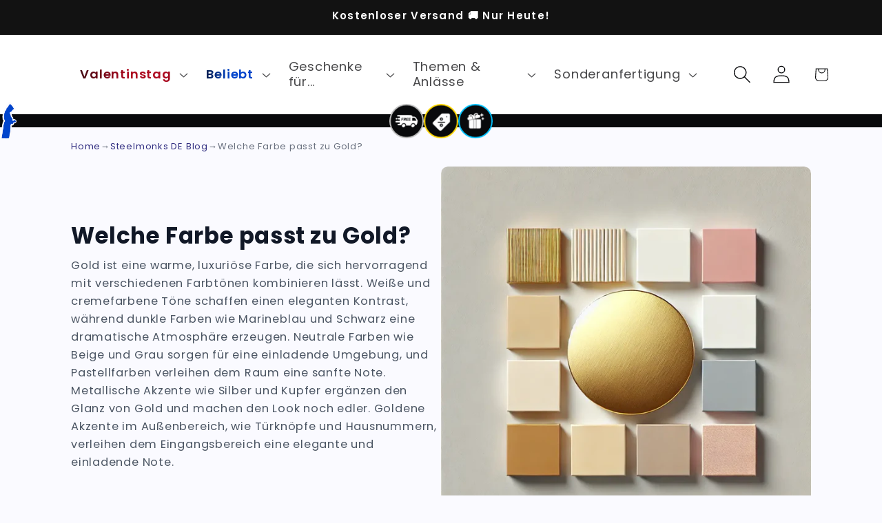

--- FILE ---
content_type: text/html; charset=utf-8
request_url: https://steelmonks.com/blogs/steelmonks-de/welche-farbe-passt-zu-gold
body_size: 77395
content:















<!doctype html>
<html class='js' lang='de'>
  <head>
    <meta charset='utf-8'>
    <meta http-equiv='X-UA-Compatible' content='IE=edge'>
    <meta name='viewport' content='width=device-width,initial-scale=1'>
    <meta name='theme-color' content=''>
    <link rel='canonical' href='https://steelmonks.com/blogs/steelmonks-de/welche-farbe-passt-zu-gold'><link rel='icon' type='image/png' href='//steelmonks.com/cdn/shop/files/LogoNewCircleFav-min_db3a0f02-94a2-466b-83a4-8c5f655c9a33.png?crop=center&height=32&v=1694773644&width=32'><link rel='preconnect' href='https://fonts.shopifycdn.com' crossorigin><title>
      Welche Farbe passt zu Gold? - Steelmonks
</title>

    
      <meta name='description' content='Entdecke die besten Farben, die zu Gold passen, und wie du diese Farbkombinationen stilvoll in deinem Zuhause umsetzen kannst. Lass dich inspirieren!'>
    

    

    
      <script data-cfasync='false' src='https://cdn.fixvitals.com/resources/preload'></script>
    

    

<meta property="og:site_name" content="Steelmonks">
<meta property="og:url" content="https://steelmonks.com/blogs/steelmonks-de/welche-farbe-passt-zu-gold">
<meta property="og:title" content="Welche Farbe passt zu Gold? - Steelmonks">
<meta property="og:type" content="article">
<meta property="og:description" content="Entdecke die besten Farben, die zu Gold passen, und wie du diese Farbkombinationen stilvoll in deinem Zuhause umsetzen kannst. Lass dich inspirieren!"><meta property="og:image" content="http://steelmonks.com/cdn/shop/articles/Welche_Farbe_passt_zu_Gold_978b426d-8454-4fde-bbf4-c1ca71efa620.png?v=1751880243">
  <meta property="og:image:secure_url" content="https://steelmonks.com/cdn/shop/articles/Welche_Farbe_passt_zu_Gold_978b426d-8454-4fde-bbf4-c1ca71efa620.png?v=1751880243">
  <meta property="og:image:width" content="1024">
  <meta property="og:image:height" content="1024"><meta name="twitter:card" content="summary_large_image">
<meta name="twitter:title" content="Welche Farbe passt zu Gold? - Steelmonks">
<meta name="twitter:description" content="Entdecke die besten Farben, die zu Gold passen, und wie du diese Farbkombinationen stilvoll in deinem Zuhause umsetzen kannst. Lass dich inspirieren!">


    <script src='//steelmonks.com/cdn/shop/t/110/assets/constants.js?v=132983761750457495441742195384' defer='defer'></script>
    <script src='//steelmonks.com/cdn/shop/t/110/assets/pubsub.js?v=158357773527763999511742195381' defer='defer'></script>
    <script src='//steelmonks.com/cdn/shop/t/110/assets/global.js?v=107652355933989692681747304036' defer='defer'></script>
    <script src='//steelmonks.com/cdn/shop/t/110/assets/details-disclosure.js?v=123515039504698029651745498483' defer='defer'></script>
    <script src='//steelmonks.com/cdn/shop/t/110/assets/details-modal.js?v=81619562663247225111742195377' defer='defer'></script>
    <script src='//steelmonks.com/cdn/shop/t/110/assets/search-form.js?v=73265111445816803601742195380' defer='defer'></script>
    

      <script data-cfasync='false' src='https://cdn.fixvitals.com/resources/lazyload'></script>
    

    
    <script defer src='//steelmonks.com/cdn/shop/files/pandectes-rules.js?v=6169918400181519107'></script>
    

    
    <!-- Google Tag Manager -->
    <script>
      (function (w, d, s, l, i) {
        w[l] = w[l] || [];
        w[l].push({ 'gtm.start': new Date().getTime(), event: 'gtm.js' });
        var f = d.getElementsByTagName(s)[0],
          j = d.createElement(s),
          dl = l != 'dataLayer' ? '&l=' + l : '';
        j.async = true;
        j.src = 'https://www.googletagmanager.com/gtm.js?id=' + i + dl;
        f.parentNode.insertBefore(j, f);
      })(window, document, 'script', 'dataLayer', 'GTM-MBNXHGF');
    </script>
    <!-- End Google Tag Manager -->
    

    
    








<!-- Google Tag Manager -->

<!-- End Google Tag Manager -->



<script>
        
        function ABnTest(config) {
          // Validate input
          if (!config || !config.test_type) {
            console.error('ABnTest: test_type is required');
            return;
          }
  
          // Check end date if provided
          if (config.endDate) {
            const today = new Date();
            today.setHours(0, 0, 0, 0); // Reset time to start of day
            
            const endDate = new Date(config.endDate);
            if (isNaN(endDate.getTime())) {
              console.error('ABnTest: invalid endDate format. Use yyyy-mm-dd');
              return;
            }
            
            if (today > endDate) {
              console.warn('ABnTest: test has ended');
              localStorage.removeItem(config.test_type);
              return;
            }
          }
  
          // Get variants from test_type (e.g., 'abcde' -> ['a', 'b', 'c', 'd', 'e'])
          const variants = config.test_type.split('');
  
          // Get or set default split
          let split = config.split;
          if (!split) {
            // Create even split based on number of variants
            const variantCount = variants.length;
            const evenSplit = Math.floor(100 / variantCount);
            split = Array(variantCount).fill(evenSplit);
            // Adjust last element to account for rounding
            split[split.length - 1] = 100 - (evenSplit * (variantCount - 1));
          }
  
          // Validate split length matches variant count
          if (split.length !== variants.length) {
            console.error(`ABnTest: split array length (${split.length}) must match number of variants (${variants.length})`);
            return;
          }
  
          // Validate split adds up to 100
          const totalSplit = split.reduce((a, b) => a + b, 0);
          if (totalSplit !== 100) {
            console.error(`ABnTest: split must add up to 100, got ${totalSplit}`);
            return;
          }
  
          // Check if user already has a variant assigned
          const storageKey = config.test_type;
          const existingTest = localStorage.getItem(storageKey);
          
          // Parse existing test if it exists
          if (existingTest) {
            const testData = JSON.parse(existingTest);
            // If the splits match, use existing variant
            if (testData.split.join('-') === split.join('-')) {
              return;
            }
            // If splits don't match, we'll continue and generate a new variant
          }
  
          // Generate random number between 1-100
          const random = Math.floor(Math.random() * 100) + 1;
  
          // Determine variant based on split percentages
          let currentTotal = 0;
          let selectedVariant = variants[variants.length - 1]; // Default to last variant
  
          for (let i = 0; i < split.length; i++) {
            currentTotal += split[i];
            if (random <= currentTotal) {
              selectedVariant = variants[i];
              break;
            }
          }
  
          // Store the test data as JSON
          const testData = {
            variant: selectedVariant,
            split: split
          };
          localStorage.setItem(storageKey, JSON.stringify(testData));
        }
  
        
        
  
        
        document.addEventListener('DOMContentLoaded', function () {
          // Only run A/B test if not in design mode
          if (!Shopify.designMode) {
            // Get the stored test data
            const testData = localStorage.getItem('ab');
            if (testData) {
              const { variant } = JSON.parse(testData);
              // Add test class to body for CSS control
              document.body.classList.add(`ab-test-${variant}`);
            }
          }
        });
  
        
        function trackExperiment(experiment_name, experiment_id, test_type, additionalParams = {}) {
          const testData = localStorage.getItem(test_type);
          if (testData) {
            const { variant } = JSON.parse(testData);
            console.log('testData', `${experiment_name}-${experiment_id}-${variant}`);
            const eventParams = {
              'event': 'experience_impression',
              'experiment_name': experiment_name,
              'experiment_id': experiment_id,
              'variant': variant,
              'exp_variant_string': `${experiment_name}-${experiment_id}-${variant}`,
              ...additionalParams
            };
  
            // Push experiment data to dataLayer
            dataLayer.push(eventParams);
  
            // Original GA4 event tracking
            document.addEventListener('DOMContentLoaded', () => {
              gtag(eventParams);
            });
          } else {
            console.error(`Test of type ${test_type} not found`);
          }
        }
</script>



<script>
  // Add browser class to body
  document.addEventListener('DOMContentLoaded', function () {
    const userAgent = navigator.userAgent.toLowerCase();
    let browserName = '';

    if (userAgent.includes('edge')) {
      browserName = 'edge';
    } else if (userAgent.includes('chrome')) {
      browserName = 'chrome';
    } else if (userAgent.includes('firefox')) {
      browserName = 'firefox';
    } else if (userAgent.includes('safari') && !userAgent.includes('chrome')) {
      browserName = 'safari';
    } else if (userAgent.includes('opr') || userAgent.includes('opera')) {
      browserName = 'opera';
    } else if (userAgent.includes('msie') || userAgent.includes('trident')) {
      browserName = 'ie';
    }

    if (browserName) {
      document.body.classList.add('browser-' + browserName);
    }
  });
</script>



<!-- Taboola Pixel Code -->
<script type='text/javascript'>
  window._tfa = window._tfa || [];
  window._tfa.push({ notify: 'event', name: 'page_view', id: 1617083 });
  !(function (t, f, a, x) {
    if (!document.getElementById(x)) {
      t.async = 1;
      t.src = a;
      t.id = x;
      f.parentNode.insertBefore(t, f);
    }
  })(
    document.createElement('script'),
    document.getElementsByTagName('script')[0],
    '//cdn.taboola.com/libtrc/unip/1617083/tfa.js',
    'tb_tfa_script',
  );
</script>
<!-- End of Taboola Pixel Code -->


    

    

    
  <script>window.performance && window.performance.mark && window.performance.mark('shopify.content_for_header.start');</script><meta name="google-site-verification" content="sq5wZbF8gRZz4gC_W8TvMN4qrmdf8adFu2CY3kbEmIg">
<meta name="google-site-verification" content="QpmLRyjrpOeeRhHDn7AQfMKRlfBw04KZJ9jZnX00jqo">
<meta name="facebook-domain-verification" content="qpdbqgcaigk798i2mwl9xivw4ds5q8">
<meta id="shopify-digital-wallet" name="shopify-digital-wallet" content="/47264202901/digital_wallets/dialog">
<meta name="shopify-checkout-api-token" content="55f4e843b5dd925577cc32d2e4cf9b70">
<meta id="in-context-paypal-metadata" data-shop-id="47264202901" data-venmo-supported="false" data-environment="production" data-locale="de_DE" data-paypal-v4="true" data-currency="EUR">
<link rel="alternate" type="application/atom+xml" title="Feed" href="/blogs/steelmonks-de.atom" />
<script async="async" src="/checkouts/internal/preloads.js?locale=de-DE"></script>
<link rel="preconnect" href="https://shop.app" crossorigin="anonymous">
<script async="async" src="https://shop.app/checkouts/internal/preloads.js?locale=de-DE&shop_id=47264202901" crossorigin="anonymous"></script>
<script id="apple-pay-shop-capabilities" type="application/json">{"shopId":47264202901,"countryCode":"HK","currencyCode":"EUR","merchantCapabilities":["supports3DS"],"merchantId":"gid:\/\/shopify\/Shop\/47264202901","merchantName":"Steelmonks","requiredBillingContactFields":["postalAddress","email"],"requiredShippingContactFields":["postalAddress","email"],"shippingType":"shipping","supportedNetworks":["visa","masterCard","amex"],"total":{"type":"pending","label":"Steelmonks","amount":"1.00"},"shopifyPaymentsEnabled":true,"supportsSubscriptions":true}</script>
<script id="shopify-features" type="application/json">{"accessToken":"55f4e843b5dd925577cc32d2e4cf9b70","betas":["rich-media-storefront-analytics"],"domain":"steelmonks.com","predictiveSearch":true,"shopId":47264202901,"locale":"de"}</script>
<script>var Shopify = Shopify || {};
Shopify.shop = "steelmonks.myshopify.com";
Shopify.locale = "de";
Shopify.currency = {"active":"EUR","rate":"1.0"};
Shopify.country = "DE";
Shopify.theme = {"name":"dawn-tailwind\/main","id":179631915274,"schema_name":"Dawn","schema_version":"15.2.0","theme_store_id":null,"role":"main"};
Shopify.theme.handle = "null";
Shopify.theme.style = {"id":null,"handle":null};
Shopify.cdnHost = "steelmonks.com/cdn";
Shopify.routes = Shopify.routes || {};
Shopify.routes.root = "/";</script>
<script type="module">!function(o){(o.Shopify=o.Shopify||{}).modules=!0}(window);</script>
<script>!function(o){function n(){var o=[];function n(){o.push(Array.prototype.slice.apply(arguments))}return n.q=o,n}var t=o.Shopify=o.Shopify||{};t.loadFeatures=n(),t.autoloadFeatures=n()}(window);</script>
<script>
  window.ShopifyPay = window.ShopifyPay || {};
  window.ShopifyPay.apiHost = "shop.app\/pay";
  window.ShopifyPay.redirectState = null;
</script>
<script id="shop-js-analytics" type="application/json">{"pageType":"article"}</script>
<script defer="defer" async type="module" src="//steelmonks.com/cdn/shopifycloud/shop-js/modules/v2/client.init-shop-cart-sync_e98Ab_XN.de.esm.js"></script>
<script defer="defer" async type="module" src="//steelmonks.com/cdn/shopifycloud/shop-js/modules/v2/chunk.common_Pcw9EP95.esm.js"></script>
<script defer="defer" async type="module" src="//steelmonks.com/cdn/shopifycloud/shop-js/modules/v2/chunk.modal_CzmY4ZhL.esm.js"></script>
<script type="module">
  await import("//steelmonks.com/cdn/shopifycloud/shop-js/modules/v2/client.init-shop-cart-sync_e98Ab_XN.de.esm.js");
await import("//steelmonks.com/cdn/shopifycloud/shop-js/modules/v2/chunk.common_Pcw9EP95.esm.js");
await import("//steelmonks.com/cdn/shopifycloud/shop-js/modules/v2/chunk.modal_CzmY4ZhL.esm.js");

  window.Shopify.SignInWithShop?.initShopCartSync?.({"fedCMEnabled":true,"windoidEnabled":true});

</script>
<script>
  window.Shopify = window.Shopify || {};
  if (!window.Shopify.featureAssets) window.Shopify.featureAssets = {};
  window.Shopify.featureAssets['shop-js'] = {"shop-cart-sync":["modules/v2/client.shop-cart-sync_DazCVyJ3.de.esm.js","modules/v2/chunk.common_Pcw9EP95.esm.js","modules/v2/chunk.modal_CzmY4ZhL.esm.js"],"init-fed-cm":["modules/v2/client.init-fed-cm_D0AulfmK.de.esm.js","modules/v2/chunk.common_Pcw9EP95.esm.js","modules/v2/chunk.modal_CzmY4ZhL.esm.js"],"shop-cash-offers":["modules/v2/client.shop-cash-offers_BISyWFEA.de.esm.js","modules/v2/chunk.common_Pcw9EP95.esm.js","modules/v2/chunk.modal_CzmY4ZhL.esm.js"],"shop-login-button":["modules/v2/client.shop-login-button_D_c1vx_E.de.esm.js","modules/v2/chunk.common_Pcw9EP95.esm.js","modules/v2/chunk.modal_CzmY4ZhL.esm.js"],"pay-button":["modules/v2/client.pay-button_CHADzJ4g.de.esm.js","modules/v2/chunk.common_Pcw9EP95.esm.js","modules/v2/chunk.modal_CzmY4ZhL.esm.js"],"shop-button":["modules/v2/client.shop-button_CQnD2U3v.de.esm.js","modules/v2/chunk.common_Pcw9EP95.esm.js","modules/v2/chunk.modal_CzmY4ZhL.esm.js"],"avatar":["modules/v2/client.avatar_BTnouDA3.de.esm.js"],"init-windoid":["modules/v2/client.init-windoid_CmA0-hrC.de.esm.js","modules/v2/chunk.common_Pcw9EP95.esm.js","modules/v2/chunk.modal_CzmY4ZhL.esm.js"],"init-shop-for-new-customer-accounts":["modules/v2/client.init-shop-for-new-customer-accounts_BCzC_Mib.de.esm.js","modules/v2/client.shop-login-button_D_c1vx_E.de.esm.js","modules/v2/chunk.common_Pcw9EP95.esm.js","modules/v2/chunk.modal_CzmY4ZhL.esm.js"],"init-shop-email-lookup-coordinator":["modules/v2/client.init-shop-email-lookup-coordinator_DYzOit4u.de.esm.js","modules/v2/chunk.common_Pcw9EP95.esm.js","modules/v2/chunk.modal_CzmY4ZhL.esm.js"],"init-shop-cart-sync":["modules/v2/client.init-shop-cart-sync_e98Ab_XN.de.esm.js","modules/v2/chunk.common_Pcw9EP95.esm.js","modules/v2/chunk.modal_CzmY4ZhL.esm.js"],"shop-toast-manager":["modules/v2/client.shop-toast-manager_Bc-1elH8.de.esm.js","modules/v2/chunk.common_Pcw9EP95.esm.js","modules/v2/chunk.modal_CzmY4ZhL.esm.js"],"init-customer-accounts":["modules/v2/client.init-customer-accounts_CqlRHmZs.de.esm.js","modules/v2/client.shop-login-button_D_c1vx_E.de.esm.js","modules/v2/chunk.common_Pcw9EP95.esm.js","modules/v2/chunk.modal_CzmY4ZhL.esm.js"],"init-customer-accounts-sign-up":["modules/v2/client.init-customer-accounts-sign-up_DZmBw6yB.de.esm.js","modules/v2/client.shop-login-button_D_c1vx_E.de.esm.js","modules/v2/chunk.common_Pcw9EP95.esm.js","modules/v2/chunk.modal_CzmY4ZhL.esm.js"],"shop-follow-button":["modules/v2/client.shop-follow-button_Cx-w7rSq.de.esm.js","modules/v2/chunk.common_Pcw9EP95.esm.js","modules/v2/chunk.modal_CzmY4ZhL.esm.js"],"checkout-modal":["modules/v2/client.checkout-modal_Djjmh8qM.de.esm.js","modules/v2/chunk.common_Pcw9EP95.esm.js","modules/v2/chunk.modal_CzmY4ZhL.esm.js"],"shop-login":["modules/v2/client.shop-login_DMZMgoZf.de.esm.js","modules/v2/chunk.common_Pcw9EP95.esm.js","modules/v2/chunk.modal_CzmY4ZhL.esm.js"],"lead-capture":["modules/v2/client.lead-capture_SqejaEd8.de.esm.js","modules/v2/chunk.common_Pcw9EP95.esm.js","modules/v2/chunk.modal_CzmY4ZhL.esm.js"],"payment-terms":["modules/v2/client.payment-terms_DUeEqFTJ.de.esm.js","modules/v2/chunk.common_Pcw9EP95.esm.js","modules/v2/chunk.modal_CzmY4ZhL.esm.js"]};
</script>
<script>(function() {
  var isLoaded = false;
  function asyncLoad() {
    if (isLoaded) return;
    isLoaded = true;
    var urls = ["\/\/www.powr.io\/powr.js?powr-token=steelmonks.myshopify.com\u0026external-type=shopify\u0026shop=steelmonks.myshopify.com","https:\/\/steelmonks.myshopify.com\/apps\/delivery\/delivery_coder.js?t=1711784711.8449\u0026n=367532792\u0026shop=steelmonks.myshopify.com","https:\/\/cdn.shopify.com\/s\/files\/1\/0472\/6420\/2901\/t\/65\/assets\/zendesk-embeddable.js?v=1698329070\u0026shop=steelmonks.myshopify.com","https:\/\/na.shgcdn3.com\/pixel-collector.js?shop=steelmonks.myshopify.com","https:\/\/tseish-app.connect.trustedshops.com\/esc.js?apiBaseUrl=aHR0cHM6Ly90c2Vpc2gtYXBwLmNvbm5lY3QudHJ1c3RlZHNob3BzLmNvbQ==\u0026instanceId=c3RlZWxtb25rcy5teXNob3BpZnkuY29t\u0026shop=steelmonks.myshopify.com"];
    for (var i = 0; i < urls.length; i++) {
      var s = document.createElement('script');
      s.type = 'text/javascript';
      s.async = true;
      s.src = urls[i];
      var x = document.getElementsByTagName('script')[0];
      x.parentNode.insertBefore(s, x);
    }
  };
  if(window.attachEvent) {
    window.attachEvent('onload', asyncLoad);
  } else {
    window.addEventListener('load', asyncLoad, false);
  }
})();</script>
<script id="__st">var __st={"a":47264202901,"offset":3600,"reqid":"3e74b588-3344-42e4-a340-2e3d93a256cd-1769474324","pageurl":"steelmonks.com\/blogs\/steelmonks-de\/welche-farbe-passt-zu-gold","s":"articles-618890035466","u":"b8ab1aba72ca","p":"article","rtyp":"article","rid":618890035466};</script>
<script>window.ShopifyPaypalV4VisibilityTracking = true;</script>
<script id="captcha-bootstrap">!function(){'use strict';const t='contact',e='account',n='new_comment',o=[[t,t],['blogs',n],['comments',n],[t,'customer']],c=[[e,'customer_login'],[e,'guest_login'],[e,'recover_customer_password'],[e,'create_customer']],r=t=>t.map((([t,e])=>`form[action*='/${t}']:not([data-nocaptcha='true']) input[name='form_type'][value='${e}']`)).join(','),a=t=>()=>t?[...document.querySelectorAll(t)].map((t=>t.form)):[];function s(){const t=[...o],e=r(t);return a(e)}const i='password',u='form_key',d=['recaptcha-v3-token','g-recaptcha-response','h-captcha-response',i],f=()=>{try{return window.sessionStorage}catch{return}},m='__shopify_v',_=t=>t.elements[u];function p(t,e,n=!1){try{const o=window.sessionStorage,c=JSON.parse(o.getItem(e)),{data:r}=function(t){const{data:e,action:n}=t;return t[m]||n?{data:e,action:n}:{data:t,action:n}}(c);for(const[e,n]of Object.entries(r))t.elements[e]&&(t.elements[e].value=n);n&&o.removeItem(e)}catch(o){console.error('form repopulation failed',{error:o})}}const l='form_type',E='cptcha';function T(t){t.dataset[E]=!0}const w=window,h=w.document,L='Shopify',v='ce_forms',y='captcha';let A=!1;((t,e)=>{const n=(g='f06e6c50-85a8-45c8-87d0-21a2b65856fe',I='https://cdn.shopify.com/shopifycloud/storefront-forms-hcaptcha/ce_storefront_forms_captcha_hcaptcha.v1.5.2.iife.js',D={infoText:'Durch hCaptcha geschützt',privacyText:'Datenschutz',termsText:'Allgemeine Geschäftsbedingungen'},(t,e,n)=>{const o=w[L][v],c=o.bindForm;if(c)return c(t,g,e,D).then(n);var r;o.q.push([[t,g,e,D],n]),r=I,A||(h.body.append(Object.assign(h.createElement('script'),{id:'captcha-provider',async:!0,src:r})),A=!0)});var g,I,D;w[L]=w[L]||{},w[L][v]=w[L][v]||{},w[L][v].q=[],w[L][y]=w[L][y]||{},w[L][y].protect=function(t,e){n(t,void 0,e),T(t)},Object.freeze(w[L][y]),function(t,e,n,w,h,L){const[v,y,A,g]=function(t,e,n){const i=e?o:[],u=t?c:[],d=[...i,...u],f=r(d),m=r(i),_=r(d.filter((([t,e])=>n.includes(e))));return[a(f),a(m),a(_),s()]}(w,h,L),I=t=>{const e=t.target;return e instanceof HTMLFormElement?e:e&&e.form},D=t=>v().includes(t);t.addEventListener('submit',(t=>{const e=I(t);if(!e)return;const n=D(e)&&!e.dataset.hcaptchaBound&&!e.dataset.recaptchaBound,o=_(e),c=g().includes(e)&&(!o||!o.value);(n||c)&&t.preventDefault(),c&&!n&&(function(t){try{if(!f())return;!function(t){const e=f();if(!e)return;const n=_(t);if(!n)return;const o=n.value;o&&e.removeItem(o)}(t);const e=Array.from(Array(32),(()=>Math.random().toString(36)[2])).join('');!function(t,e){_(t)||t.append(Object.assign(document.createElement('input'),{type:'hidden',name:u})),t.elements[u].value=e}(t,e),function(t,e){const n=f();if(!n)return;const o=[...t.querySelectorAll(`input[type='${i}']`)].map((({name:t})=>t)),c=[...d,...o],r={};for(const[a,s]of new FormData(t).entries())c.includes(a)||(r[a]=s);n.setItem(e,JSON.stringify({[m]:1,action:t.action,data:r}))}(t,e)}catch(e){console.error('failed to persist form',e)}}(e),e.submit())}));const S=(t,e)=>{t&&!t.dataset[E]&&(n(t,e.some((e=>e===t))),T(t))};for(const o of['focusin','change'])t.addEventListener(o,(t=>{const e=I(t);D(e)&&S(e,y())}));const B=e.get('form_key'),M=e.get(l),P=B&&M;t.addEventListener('DOMContentLoaded',(()=>{const t=y();if(P)for(const e of t)e.elements[l].value===M&&p(e,B);[...new Set([...A(),...v().filter((t=>'true'===t.dataset.shopifyCaptcha))])].forEach((e=>S(e,t)))}))}(h,new URLSearchParams(w.location.search),n,t,e,['guest_login'])})(!0,!0)}();</script>
<script integrity="sha256-4kQ18oKyAcykRKYeNunJcIwy7WH5gtpwJnB7kiuLZ1E=" data-source-attribution="shopify.loadfeatures" defer="defer" src="//steelmonks.com/cdn/shopifycloud/storefront/assets/storefront/load_feature-a0a9edcb.js" crossorigin="anonymous"></script>
<script crossorigin="anonymous" defer="defer" src="//steelmonks.com/cdn/shopifycloud/storefront/assets/shopify_pay/storefront-65b4c6d7.js?v=20250812"></script>
<script data-source-attribution="shopify.dynamic_checkout.dynamic.init">var Shopify=Shopify||{};Shopify.PaymentButton=Shopify.PaymentButton||{isStorefrontPortableWallets:!0,init:function(){window.Shopify.PaymentButton.init=function(){};var t=document.createElement("script");t.src="https://steelmonks.com/cdn/shopifycloud/portable-wallets/latest/portable-wallets.de.js",t.type="module",document.head.appendChild(t)}};
</script>
<script data-source-attribution="shopify.dynamic_checkout.buyer_consent">
  function portableWalletsHideBuyerConsent(e){var t=document.getElementById("shopify-buyer-consent"),n=document.getElementById("shopify-subscription-policy-button");t&&n&&(t.classList.add("hidden"),t.setAttribute("aria-hidden","true"),n.removeEventListener("click",e))}function portableWalletsShowBuyerConsent(e){var t=document.getElementById("shopify-buyer-consent"),n=document.getElementById("shopify-subscription-policy-button");t&&n&&(t.classList.remove("hidden"),t.removeAttribute("aria-hidden"),n.addEventListener("click",e))}window.Shopify?.PaymentButton&&(window.Shopify.PaymentButton.hideBuyerConsent=portableWalletsHideBuyerConsent,window.Shopify.PaymentButton.showBuyerConsent=portableWalletsShowBuyerConsent);
</script>
<script data-source-attribution="shopify.dynamic_checkout.cart.bootstrap">document.addEventListener("DOMContentLoaded",(function(){function t(){return document.querySelector("shopify-accelerated-checkout-cart, shopify-accelerated-checkout")}if(t())Shopify.PaymentButton.init();else{new MutationObserver((function(e,n){t()&&(Shopify.PaymentButton.init(),n.disconnect())})).observe(document.body,{childList:!0,subtree:!0})}}));
</script>
<link id="shopify-accelerated-checkout-styles" rel="stylesheet" media="screen" href="https://steelmonks.com/cdn/shopifycloud/portable-wallets/latest/accelerated-checkout-backwards-compat.css" crossorigin="anonymous">
<style id="shopify-accelerated-checkout-cart">
        #shopify-buyer-consent {
  margin-top: 1em;
  display: inline-block;
  width: 100%;
}

#shopify-buyer-consent.hidden {
  display: none;
}

#shopify-subscription-policy-button {
  background: none;
  border: none;
  padding: 0;
  text-decoration: underline;
  font-size: inherit;
  cursor: pointer;
}

#shopify-subscription-policy-button::before {
  box-shadow: none;
}

      </style>
<script id="sections-script" data-sections="header" defer="defer" src="//steelmonks.com/cdn/shop/t/110/compiled_assets/scripts.js?v=123719"></script>
<script>window.performance && window.performance.mark && window.performance.mark('shopify.content_for_header.end');</script>
  





  <script type="text/javascript">
    
      window.__shgMoneyFormat = window.__shgMoneyFormat || {"EUR":{"currency":"EUR","currency_symbol":"€","currency_symbol_location":"left","decimal_places":2,"decimal_separator":",","thousands_separator":"."},"HKD":{"currency":"HKD","currency_symbol":"$","currency_symbol_location":"left","decimal_places":2,"decimal_separator":",","thousands_separator":"."}};
    
    window.__shgCurrentCurrencyCode = window.__shgCurrentCurrencyCode || {
      currency: "EUR",
      currency_symbol: "€",
      decimal_separator: ".",
      thousands_separator: ",",
      decimal_places: 2,
      currency_symbol_location: "left"
    };
  </script>





    <style data-shopify>
      @font-face {
  font-family: Poppins;
  font-weight: 400;
  font-style: normal;
  font-display: swap;
  src: url("//steelmonks.com/cdn/fonts/poppins/poppins_n4.0ba78fa5af9b0e1a374041b3ceaadf0a43b41362.woff2") format("woff2"),
       url("//steelmonks.com/cdn/fonts/poppins/poppins_n4.214741a72ff2596839fc9760ee7a770386cf16ca.woff") format("woff");
}

      @font-face {
  font-family: Poppins;
  font-weight: 700;
  font-style: normal;
  font-display: swap;
  src: url("//steelmonks.com/cdn/fonts/poppins/poppins_n7.56758dcf284489feb014a026f3727f2f20a54626.woff2") format("woff2"),
       url("//steelmonks.com/cdn/fonts/poppins/poppins_n7.f34f55d9b3d3205d2cd6f64955ff4b36f0cfd8da.woff") format("woff");
}

      @font-face {
  font-family: Poppins;
  font-weight: 400;
  font-style: italic;
  font-display: swap;
  src: url("//steelmonks.com/cdn/fonts/poppins/poppins_i4.846ad1e22474f856bd6b81ba4585a60799a9f5d2.woff2") format("woff2"),
       url("//steelmonks.com/cdn/fonts/poppins/poppins_i4.56b43284e8b52fc64c1fd271f289a39e8477e9ec.woff") format("woff");
}

      @font-face {
  font-family: Poppins;
  font-weight: 700;
  font-style: italic;
  font-display: swap;
  src: url("//steelmonks.com/cdn/fonts/poppins/poppins_i7.42fd71da11e9d101e1e6c7932199f925f9eea42d.woff2") format("woff2"),
       url("//steelmonks.com/cdn/fonts/poppins/poppins_i7.ec8499dbd7616004e21155106d13837fff4cf556.woff") format("woff");
}

      @font-face {
  font-family: Poppins;
  font-weight: 600;
  font-style: normal;
  font-display: swap;
  src: url("//steelmonks.com/cdn/fonts/poppins/poppins_n6.aa29d4918bc243723d56b59572e18228ed0786f6.woff2") format("woff2"),
       url("//steelmonks.com/cdn/fonts/poppins/poppins_n6.5f815d845fe073750885d5b7e619ee00e8111208.woff") format("woff");
}


      
        :root,
        .color-scheme-1 {
          --color-background: 250,250,255;
        
          --gradient-background: #fafaff;
        

        

        --color-foreground: 9,10,12;
        --color-background-contrast: 123,123,255;
        --color-shadow: 9,10,12;
        --color-button: 0,68,204;
        --color-button-text: 250,250,255;
        --color-secondary-button: 250,250,255;
        --color-secondary-button-text: 9,10,12;
        --color-link: 9,10,12;
        --color-badge-foreground: 9,10,12;
        --color-badge-background: 250,250,255;
        --color-badge-border: 9,10,12;
        --payment-terms-background-color: rgb(250 250 255);
      }
      
        
        .color-scheme-2 {
          --color-background: 243,243,243;
        
          --gradient-background: #f3f3f3;
        

        

        --color-foreground: 18,18,18;
        --color-background-contrast: 179,179,179;
        --color-shadow: 18,18,18;
        --color-button: 18,18,18;
        --color-button-text: 243,243,243;
        --color-secondary-button: 243,243,243;
        --color-secondary-button-text: 18,18,18;
        --color-link: 18,18,18;
        --color-badge-foreground: 18,18,18;
        --color-badge-background: 243,243,243;
        --color-badge-border: 18,18,18;
        --payment-terms-background-color: rgb(243 243 243);
      }
      
        
        .color-scheme-3 {
          --color-background: 36,40,51;
        
          --gradient-background: #242833;
        

        

        --color-foreground: 255,255,255;
        --color-background-contrast: 47,52,66;
        --color-shadow: 18,18,18;
        --color-button: 255,255,255;
        --color-button-text: 0,0,0;
        --color-secondary-button: 36,40,51;
        --color-secondary-button-text: 255,255,255;
        --color-link: 255,255,255;
        --color-badge-foreground: 255,255,255;
        --color-badge-background: 36,40,51;
        --color-badge-border: 255,255,255;
        --payment-terms-background-color: rgb(36 40 51);
      }
      
        
        .color-scheme-4 {
          --color-background: 18,18,18;
        
          --gradient-background: #121212;
        

        

        --color-foreground: 255,255,255;
        --color-background-contrast: 146,146,146;
        --color-shadow: 18,18,18;
        --color-button: 255,255,255;
        --color-button-text: 18,18,18;
        --color-secondary-button: 18,18,18;
        --color-secondary-button-text: 255,255,255;
        --color-link: 255,255,255;
        --color-badge-foreground: 255,255,255;
        --color-badge-background: 18,18,18;
        --color-badge-border: 255,255,255;
        --payment-terms-background-color: rgb(18 18 18);
      }
      
        
        .color-scheme-5 {
          --color-background: 0,68,204;
        
          --gradient-background: #0044cc;
        

        

        --color-foreground: 250,250,255;
        --color-background-contrast: 0,77,230;
        --color-shadow: 9,10,12;
        --color-button: 9,10,12;
        --color-button-text: 0,68,204;
        --color-secondary-button: 0,68,204;
        --color-secondary-button-text: 250,250,255;
        --color-link: 250,250,255;
        --color-badge-foreground: 250,250,255;
        --color-badge-background: 0,68,204;
        --color-badge-border: 250,250,255;
        --payment-terms-background-color: rgb(0 68 204);
      }
      
        
        .color-scheme-8d7d68f1-302f-4d23-badd-0d1e89624e2d {
          --color-background: 250,250,255;
        
          --gradient-background: #fafaff;
        

        

        --color-foreground: 9,10,12;
        --color-background-contrast: 123,123,255;
        --color-shadow: 9,10,12;
        --color-button: 0,68,204;
        --color-button-text: 250,250,255;
        --color-secondary-button: 250,250,255;
        --color-secondary-button-text: 9,10,12;
        --color-link: 9,10,12;
        --color-badge-foreground: 9,10,12;
        --color-badge-background: 250,250,255;
        --color-badge-border: 9,10,12;
        --payment-terms-background-color: rgb(250 250 255);
      }
      
        
        .color-scheme-f7848412-516f-4c26-bfb7-6306e78a7845 {
          --color-background: 9,10,12;
        
          --gradient-background: linear-gradient(0deg, rgba(9, 10, 12, 1), rgba(0, 68, 204, 1) 70%);
        

        

        --color-foreground: 250,250,255;
        --color-background-contrast: 121,132,155;
        --color-shadow: 0,68,204;
        --color-button: 250,250,255;
        --color-button-text: 250,250,255;
        --color-secondary-button: 9,10,12;
        --color-secondary-button-text: 250,250,255;
        --color-link: 250,250,255;
        --color-badge-foreground: 250,250,255;
        --color-badge-background: 9,10,12;
        --color-badge-border: 250,250,255;
        --payment-terms-background-color: rgb(9 10 12);
      }
      
        
        .color-scheme-267654d1-14da-4435-b77d-7f20276030f8 {
          --color-background: 250,250,255;
        
          --gradient-background: #fafaff;
        

        

        --color-foreground: 0,0,0;
        --color-background-contrast: 123,123,255;
        --color-shadow: 9,10,12;
        --color-button: 0,68,204;
        --color-button-text: 250,250,255;
        --color-secondary-button: 250,250,255;
        --color-secondary-button-text: 9,10,12;
        --color-link: 9,10,12;
        --color-badge-foreground: 0,0,0;
        --color-badge-background: 250,250,255;
        --color-badge-border: 0,0,0;
        --payment-terms-background-color: rgb(250 250 255);
      }
      

      body, .color-scheme-1, .color-scheme-2, .color-scheme-3, .color-scheme-4, .color-scheme-5, .color-scheme-8d7d68f1-302f-4d23-badd-0d1e89624e2d, .color-scheme-f7848412-516f-4c26-bfb7-6306e78a7845, .color-scheme-267654d1-14da-4435-b77d-7f20276030f8 {
        color: rgba(var(--color-foreground), 0.75);
        background-color: rgb(var(--color-background));
      }

      :root {
        --font-body-family: Poppins, sans-serif;
        --font-body-style: normal;
        --font-body-weight: 400;
        --font-body-weight-bold: 700;

        --font-heading-family: Poppins, sans-serif;
        --font-heading-style: normal;
        --font-heading-weight: 600;

        --font-body-scale: 1.3;
        --font-heading-scale: 0.7692307692307693;

        --media-padding: px;
        --media-border-opacity: 0.05;
        --media-border-width: 0px;
        --media-radius: 6px;
        --media-shadow-opacity: 0.0;
        --media-shadow-horizontal-offset: 0px;
        --media-shadow-vertical-offset: 4px;
        --media-shadow-blur-radius: 5px;
        --media-shadow-visible: 0;

        --page-width: 160rem;
        --page-width-margin: 0rem;

        --product-card-image-padding: 0.0rem;
        --product-card-corner-radius: 0.0rem;
        --product-card-text-alignment: left;
        --product-card-border-width: 0.0rem;
        --product-card-border-opacity: 0.1;
        --product-card-shadow-opacity: 0.1;
        --product-card-shadow-visible: 1;
        --product-card-shadow-horizontal-offset: 0.0rem;
        --product-card-shadow-vertical-offset: 0.4rem;
        --product-card-shadow-blur-radius: 0.5rem;

        --collection-card-image-padding: 0.0rem;
        --collection-card-corner-radius: 0.6rem;
        --collection-card-text-alignment: left;
        --collection-card-border-width: 0.0rem;
        --collection-card-border-opacity: 0.1;
        --collection-card-shadow-opacity: 0.1;
        --collection-card-shadow-visible: 1;
        --collection-card-shadow-horizontal-offset: 0.0rem;
        --collection-card-shadow-vertical-offset: 0.4rem;
        --collection-card-shadow-blur-radius: 0.5rem;

        --blog-card-image-padding: 0.0rem;
        --blog-card-corner-radius: 0.0rem;
        --blog-card-text-alignment: left;
        --blog-card-border-width: 0.0rem;
        --blog-card-border-opacity: 0.1;
        --blog-card-shadow-opacity: 0.1;
        --blog-card-shadow-visible: 1;
        --blog-card-shadow-horizontal-offset: 0.0rem;
        --blog-card-shadow-vertical-offset: 0.4rem;
        --blog-card-shadow-blur-radius: 0.5rem;

        --badge-corner-radius: 4.0rem;

        --popup-border-width: 1px;
        --popup-border-opacity: 0.1;
        --popup-corner-radius: 0px;
        --popup-shadow-opacity: 0.05;
        --popup-shadow-horizontal-offset: 0px;
        --popup-shadow-vertical-offset: 4px;
        --popup-shadow-blur-radius: 5px;

        --drawer-border-width: 1px;
        --drawer-border-opacity: 0.1;
        --drawer-shadow-opacity: 0.0;
        --drawer-shadow-horizontal-offset: 0px;
        --drawer-shadow-vertical-offset: 4px;
        --drawer-shadow-blur-radius: 5px;

        --spacing-sections-desktop: 0px;
        --spacing-sections-mobile: 0px;

        --grid-desktop-vertical-spacing: 24px;
        --grid-desktop-horizontal-spacing: 24px;
        --grid-mobile-vertical-spacing: 12px;
        --grid-mobile-horizontal-spacing: 12px;

        --text-boxes-border-opacity: 0.1;
        --text-boxes-border-width: 0px;
        --text-boxes-radius: 0px;
        --text-boxes-shadow-opacity: 0.0;
        --text-boxes-shadow-visible: 0;
        --text-boxes-shadow-horizontal-offset: 0px;
        --text-boxes-shadow-vertical-offset: 4px;
        --text-boxes-shadow-blur-radius: 5px;

        --buttons-radius: 6px;
        --buttons-radius-outset: 7px;
        --buttons-border-width: 1px;
        --buttons-border-opacity: 1.0;
        --buttons-shadow-opacity: 0.1;
        --buttons-shadow-visible: 1;
        --buttons-shadow-horizontal-offset: 0px;
        --buttons-shadow-vertical-offset: 4px;
        --buttons-shadow-blur-radius: 5px;
        --buttons-border-offset: 0.3px;

        --inputs-radius: 6px;
        --inputs-border-width: 1px;
        --inputs-border-opacity: 0.55;
        --inputs-shadow-opacity: 0.1;
        --inputs-shadow-horizontal-offset: 0px;
        --inputs-margin-offset: 4px;
        --inputs-shadow-vertical-offset: 4px;
        --inputs-shadow-blur-radius: 5px;
        --inputs-radius-outset: 7px;

        --variant-pills-radius: 10px;
        --variant-pills-border-width: 1px;
        --variant-pills-border-opacity: 0.55;
        --variant-pills-shadow-opacity: 0.1;
        --variant-pills-shadow-horizontal-offset: 0px;
        --variant-pills-shadow-vertical-offset: 4px;
        --variant-pills-shadow-blur-radius: 5px;
      }

      *,
      *::before,
      *::after {
        box-sizing: inherit;
      }

      html {
        box-sizing: border-box;
        font-size: calc(var(--font-body-scale) * 62.5%);
        height: 100%;
      }

      body {
        display: grid;
        grid-template-rows: auto auto 1fr auto;
        grid-template-columns: 100%;
        min-height: 100%;
        margin: 0;
        font-size: 1.5rem;
        letter-spacing: 0.06rem;
        line-height: calc(1 + 0.8 / var(--font-body-scale));
        font-family: var(--font-body-family);
        font-style: var(--font-body-style);
        font-weight: var(--font-body-weight);
      }

      @media screen and (min-width: 750px) {
        body {
          font-size: 1.6rem;
        }
      }
    </style>
    
    <link href="//steelmonks.com/cdn/shop/t/110/assets/app.css?v=141753331995811592081769080609" rel="stylesheet" type="text/css" media="all" />
    <link href="//steelmonks.com/cdn/shop/t/110/assets/base.css?v=172106112991900418481767629250" rel="stylesheet" type="text/css" media="all" />
    
<link href="//steelmonks.com/cdn/shop/t/110/assets/component-cart-drawer.css?v=4691714127403857101745828467" rel="stylesheet" type="text/css" media="all" />
      
      <link href="//steelmonks.com/cdn/shop/t/110/assets/component-totals.css?v=172776672381672557861745828469" rel="stylesheet" type="text/css" media="all" />
      <link href="//steelmonks.com/cdn/shop/t/110/assets/component-price.css?v=92783990037528687391745821475" rel="stylesheet" type="text/css" media="all" />
      <link href="//steelmonks.com/cdn/shop/t/110/assets/component-discounts.css?v=152760482443307489271742195382" rel="stylesheet" type="text/css" media="all" />

      <link rel='preload' as='font' href='//steelmonks.com/cdn/fonts/poppins/poppins_n4.0ba78fa5af9b0e1a374041b3ceaadf0a43b41362.woff2' type='font/woff2' crossorigin>
      

      <link rel='preload' as='font' href='//steelmonks.com/cdn/fonts/poppins/poppins_n6.aa29d4918bc243723d56b59572e18228ed0786f6.woff2' type='font/woff2' crossorigin>
      
<link href="//steelmonks.com/cdn/shop/t/110/assets/component-localization-form.css?v=3720420270122146371742195383" rel="stylesheet" type="text/css" media="all" />
      <script src='//steelmonks.com/cdn/shop/t/110/assets/localization-form.js?v=46665957042912001391742195384' defer='defer'></script><script>
      if (Shopify.designMode) {
        document.documentElement.classList.add('shopify-design-mode');
      }
    </script>

    

    

<script type="text/javascript">
  
    window.SHG_CUSTOMER = null;
  
</script>








    
      <link href="//steelmonks.com/cdn/shop/t/110/assets/steelmonks-fbp.css?v=111603181540343972631759670365" rel="stylesheet" type="text/css" media="all" />
    
  <!-- BEGIN app block: shopify://apps/geo-pro-geolocation/blocks/geopro/16fc5313-7aee-4e90-ac95-f50fc7c8b657 --><!-- This snippet is used to load Geo:Pro data on the storefront -->
<meta class='geo-ip' content='[base64]/[base64]'>
<!-- This snippet initializes the plugin -->
<script async>
  try {
    const loadGeoPro=()=>{let e=e=>{if(!e||e.isCrawler||"success"!==e.message){window.geopro_cancel="1";return}let o=e.isAdmin?"el-geoip-location-admin":"el-geoip-location",s=Date.now()+864e5;localStorage.setItem(o,JSON.stringify({value:e.data,expires:s})),e.isAdmin&&localStorage.setItem("el-geoip-admin",JSON.stringify({value:"1",expires:s}))},o=new XMLHttpRequest;o.open("GET","https://geo.geoproapp.com?x-api-key=91e359ab7-2b63-539e-1de2-c4bf731367a7",!0),o.responseType="json",o.onload=()=>e(200===o.status?o.response:null),o.send()},load=!["el-geoip-location-admin","el-geoip-location"].some(e=>{try{let o=JSON.parse(localStorage.getItem(e));return o&&o.expires>Date.now()}catch(s){return!1}});load&&loadGeoPro();
  } catch(e) {
    console.warn('Geo:Pro error', e);
    window.geopro_cancel = '1';
  }
</script>
<script src="https://cdn.shopify.com/extensions/019b746b-26da-7a64-a671-397924f34f11/easylocation-195/assets/easylocation-storefront.min.js" type="text/javascript" async></script>


<!-- END app block --><!-- BEGIN app block: shopify://apps/pandectes-gdpr/blocks/banner/58c0baa2-6cc1-480c-9ea6-38d6d559556a -->
  
    
      <!-- TCF is active, scripts are loaded above -->
      
        <script>
          if (!window.PandectesRulesSettings) {
            window.PandectesRulesSettings = {"store":{"id":47264202901,"adminMode":false,"headless":false,"storefrontRootDomain":"","checkoutRootDomain":"","storefrontAccessToken":""},"banner":{"revokableTrigger":false,"cookiesBlockedByDefault":"7","hybridStrict":false,"isActive":true},"geolocation":{"auOnly":false,"brOnly":false,"caOnly":false,"chOnly":false,"euOnly":true,"jpOnly":false,"nzOnly":false,"thOnly":false,"zaOnly":false,"canadaOnly":false,"globalVisibility":false},"blocker":{"isActive":false,"googleConsentMode":{"isActive":true,"id":"GTM-MBNXHGF","analyticsId":"","adwordsId":"","adStorageCategory":4,"analyticsStorageCategory":2,"functionalityStorageCategory":1,"personalizationStorageCategory":1,"securityStorageCategory":0,"customEvent":true,"redactData":false,"urlPassthrough":false,"dataLayerProperty":"dataLayer","waitForUpdate":0,"useNativeChannel":true},"facebookPixel":{"isActive":false,"id":"","ldu":false},"microsoft":{"isActive":false,"uetTags":""},"rakuten":{"isActive":false,"cmp":false,"ccpa":false},"gpcIsActive":true,"klaviyoIsActive":false,"defaultBlocked":7,"patterns":{"whiteList":[],"blackList":{"1":[],"2":[],"4":[],"8":[]},"iframesWhiteList":[],"iframesBlackList":{"1":[],"2":[],"4":[],"8":[]},"beaconsWhiteList":[],"beaconsBlackList":{"1":[],"2":[],"4":[],"8":[]}}}};
            const rulesScript = document.createElement('script');
            window.PandectesRulesSettings.auto = true;
            rulesScript.src = "https://cdn.shopify.com/extensions/019bf9f2-2284-7e6a-94f3-548acaed6f98/gdpr-246/assets/pandectes-rules.js";
            const firstChild = document.head.firstChild;
            document.head.insertBefore(rulesScript, firstChild);
          }
        </script>
      
      <script>
        
          window.PandectesSettings = {"store":{"id":47264202901,"plan":"plus","theme":"dawn-tailwind/main","primaryLocale":"de","adminMode":false,"headless":false,"storefrontRootDomain":"","checkoutRootDomain":"","storefrontAccessToken":""},"tsPublished":1747328884,"declaration":{"showType":true,"showPurpose":false,"showProvider":false,"declIntroText":"Wir verwenden Cookies, um die Funktionalität der Website zu optimieren, die Leistung zu analysieren und Ihnen ein personalisiertes Erlebnis zu bieten. Einige Cookies sind für den ordnungsgemäßen Betrieb der Website unerlässlich. Diese Cookies können nicht deaktiviert werden. In diesem Fenster können Sie Ihre Präferenzen für Cookies verwalten.","showDateGenerated":true},"language":{"unpublished":[],"languageMode":"Single","fallbackLanguage":"de","languageDetection":"browser","languagesSupported":[]},"texts":{"managed":{"headerText":{"de":"Wir respektieren deine Privatsphäre"},"consentText":{"de":"Diese Website verwendet Cookies, um Ihnen das beste Erlebnis zu bieten."},"linkText":{"de":"Mehr erfahren"},"imprintText":{"de":"Impressum"},"googleLinkText":{"de":"Googles Datenschutzbestimmungen"},"allowButtonText":{"de":"Annehmen"},"denyButtonText":{"de":"Ablehnen"},"dismissButtonText":{"de":"Okay"},"leaveSiteButtonText":{"de":"Diese Seite verlassen"},"preferencesButtonText":{"de":"Einstellungen"},"cookiePolicyText":{"de":"Cookie-Richtlinie"},"preferencesPopupTitleText":{"de":"Einwilligungseinstellungen verwalten"},"preferencesPopupIntroText":{"de":"Wir verwenden Cookies, um die Funktionalität der Website zu optimieren, die Leistung zu analysieren und Ihnen ein personalisiertes Erlebnis zu bieten. Einige Cookies sind für den ordnungsgemäßen Betrieb der Website unerlässlich. Diese Cookies können nicht deaktiviert werden. In diesem Fenster können Sie Ihre Präferenzen für Cookies verwalten."},"preferencesPopupSaveButtonText":{"de":"Auswahl speichern"},"preferencesPopupCloseButtonText":{"de":"Schließen"},"preferencesPopupAcceptAllButtonText":{"de":"Alles Akzeptieren"},"preferencesPopupRejectAllButtonText":{"de":"Alles ablehnen"},"cookiesDetailsText":{"de":"Cookie-Details"},"preferencesPopupAlwaysAllowedText":{"de":"Immer erlaubt"},"accessSectionParagraphText":{"de":"Sie haben das Recht, jederzeit auf Ihre Daten zuzugreifen."},"accessSectionTitleText":{"de":"Datenübertragbarkeit"},"accessSectionAccountInfoActionText":{"de":"persönliche Daten"},"accessSectionDownloadReportActionText":{"de":"Alle Daten anfordern"},"accessSectionGDPRRequestsActionText":{"de":"Anfragen betroffener Personen"},"accessSectionOrdersRecordsActionText":{"de":"Aufträge"},"rectificationSectionParagraphText":{"de":"Sie haben das Recht, die Aktualisierung Ihrer Daten zu verlangen, wann immer Sie dies für angemessen halten."},"rectificationSectionTitleText":{"de":"Datenberichtigung"},"rectificationCommentPlaceholder":{"de":"Beschreiben Sie, was Sie aktualisieren möchten"},"rectificationCommentValidationError":{"de":"Kommentar ist erforderlich"},"rectificationSectionEditAccountActionText":{"de":"Aktualisierung anfordern"},"erasureSectionTitleText":{"de":"Recht auf Löschung"},"erasureSectionParagraphText":{"de":"Sie haben das Recht, die Löschung aller Ihrer Daten zu verlangen. Danach können Sie nicht mehr auf Ihr Konto zugreifen."},"erasureSectionRequestDeletionActionText":{"de":"Löschung personenbezogener Daten anfordern"},"consentDate":{"de":"Zustimmungsdatum"},"consentId":{"de":"Einwilligungs-ID"},"consentSectionChangeConsentActionText":{"de":"Einwilligungspräferenz ändern"},"consentSectionConsentedText":{"de":"Sie haben der Cookie-Richtlinie dieser Website zugestimmt am"},"consentSectionNoConsentText":{"de":"Sie haben der Cookie-Richtlinie dieser Website nicht zugestimmt."},"consentSectionTitleText":{"de":"Ihre Cookie-Einwilligung"},"consentStatus":{"de":"Einwilligungspräferenz"},"confirmationFailureMessage":{"de":"Ihre Anfrage wurde nicht bestätigt. Bitte versuchen Sie es erneut und wenn das Problem weiterhin besteht, wenden Sie sich an den Ladenbesitzer, um Hilfe zu erhalten"},"confirmationFailureTitle":{"de":"Ein Problem ist aufgetreten"},"confirmationSuccessMessage":{"de":"Wir werden uns in Kürze zu Ihrem Anliegen bei Ihnen melden."},"confirmationSuccessTitle":{"de":"Ihre Anfrage wurde bestätigt"},"guestsSupportEmailFailureMessage":{"de":"Ihre Anfrage wurde nicht übermittelt. Bitte versuchen Sie es erneut und wenn das Problem weiterhin besteht, wenden Sie sich an den Shop-Inhaber, um Hilfe zu erhalten."},"guestsSupportEmailFailureTitle":{"de":"Ein Problem ist aufgetreten"},"guestsSupportEmailPlaceholder":{"de":"E-Mail-Addresse"},"guestsSupportEmailSuccessMessage":{"de":"Wenn Sie als Kunde dieses Shops registriert sind, erhalten Sie in Kürze eine E-Mail mit Anweisungen zum weiteren Vorgehen."},"guestsSupportEmailSuccessTitle":{"de":"Vielen Dank für die Anfrage"},"guestsSupportEmailValidationError":{"de":"Email ist ungültig"},"guestsSupportInfoText":{"de":"Bitte loggen Sie sich mit Ihrem Kundenkonto ein, um fortzufahren."},"submitButton":{"de":"einreichen"},"submittingButton":{"de":"Senden..."},"cancelButton":{"de":"Abbrechen"},"declIntroText":{"de":"Wir verwenden Cookies, um die Funktionalität der Website zu optimieren, die Leistung zu analysieren und Ihnen ein personalisiertes Erlebnis zu bieten. Einige Cookies sind für den ordnungsgemäßen Betrieb der Website unerlässlich. Diese Cookies können nicht deaktiviert werden. In diesem Fenster können Sie Ihre Präferenzen für Cookies verwalten."},"declName":{"de":"Name"},"declPurpose":{"de":"Zweck"},"declType":{"de":"Typ"},"declRetention":{"de":"Speicherdauer"},"declProvider":{"de":"Anbieter"},"declFirstParty":{"de":"Erstanbieter"},"declThirdParty":{"de":"Drittanbieter"},"declSeconds":{"de":"Sekunden"},"declMinutes":{"de":"Minuten"},"declHours":{"de":"Std."},"declDays":{"de":"Tage"},"declMonths":{"de":"Monate"},"declYears":{"de":"Jahre"},"declSession":{"de":"Sitzung"},"declDomain":{"de":"Domain"},"declPath":{"de":"Weg"}},"categories":{"strictlyNecessaryCookiesTitleText":{"de":"Unbedingt erforderlich"},"strictlyNecessaryCookiesDescriptionText":{"de":"Diese Cookies sind unerlässlich, damit Sie sich auf der Website bewegen und ihre Funktionen nutzen können, z. B. den Zugriff auf sichere Bereiche der Website. Ohne diese Cookies kann die Website nicht richtig funktionieren."},"functionalityCookiesTitleText":{"de":"Funktionale Cookies"},"functionalityCookiesDescriptionText":{"de":"Diese Cookies ermöglichen es der Website, verbesserte Funktionalität und Personalisierung bereitzustellen. Sie können von uns oder von Drittanbietern gesetzt werden, deren Dienste wir auf unseren Seiten hinzugefügt haben. Wenn Sie diese Cookies nicht zulassen, funktionieren einige oder alle dieser Dienste möglicherweise nicht richtig."},"performanceCookiesTitleText":{"de":"Performance-Cookies"},"performanceCookiesDescriptionText":{"de":"Diese Cookies ermöglichen es uns, die Leistung unserer Website zu überwachen und zu verbessern. Sie ermöglichen es uns beispielsweise, Besuche zu zählen, Verkehrsquellen zu identifizieren und zu sehen, welche Teile der Website am beliebtesten sind."},"targetingCookiesTitleText":{"de":"Targeting-Cookies"},"targetingCookiesDescriptionText":{"de":"Diese Cookies können von unseren Werbepartnern über unsere Website gesetzt werden. Sie können von diesen Unternehmen verwendet werden, um ein Profil Ihrer Interessen zu erstellen und Ihnen relevante Werbung auf anderen Websites anzuzeigen. Sie speichern keine direkten personenbezogenen Daten, sondern basieren auf der eindeutigen Identifizierung Ihres Browsers und Ihres Internetgeräts. Wenn Sie diese Cookies nicht zulassen, erleben Sie weniger zielgerichtete Werbung."},"unclassifiedCookiesTitleText":{"de":"Unklassifizierte Cookies"},"unclassifiedCookiesDescriptionText":{"de":"Unklassifizierte Cookies sind Cookies, die wir gerade zusammen mit den Anbietern einzelner Cookies klassifizieren."}},"auto":{}},"library":{"previewMode":false,"fadeInTimeout":0,"defaultBlocked":7,"showLink":true,"showImprintLink":true,"showGoogleLink":false,"enabled":true,"cookie":{"expiryDays":365,"secure":true,"domain":""},"dismissOnScroll":false,"dismissOnWindowClick":false,"dismissOnTimeout":false,"palette":{"popup":{"background":"#FAFAFF","backgroundForCalculations":{"a":1,"b":255,"g":250,"r":250},"text":"#090A0C"},"button":{"background":"transparent","backgroundForCalculations":{"a":1,"b":255,"g":255,"r":255},"text":"#0044CC","textForCalculation":{"a":1,"b":204,"g":68,"r":0},"border":"#0044CC"}},"content":{"href":"https://steelmonks.myshopify.com/policies/privacy-policy","imprintHref":"/","close":"&#10005;","target":"","logo":""},"window":"<div role=\"dialog\" aria-live=\"polite\" aria-label=\"cookieconsent\" aria-describedby=\"cookieconsent:desc\" id=\"pandectes-banner\" class=\"cc-window-wrapper cc-bottom-left-wrapper\"><div class=\"pd-cookie-banner-window cc-window {{classes}}\"><!--googleoff: all-->{{children}}<!--googleon: all--></div></div>","compliance":{"custom":"<div class=\"cc-compliance cc-highlight\">{{preferences}}{{allow}}</div>"},"type":"custom","layouts":{"basic":"{{messagelink}}{{compliance}}"},"position":"bottom-left","theme":"wired","revokable":false,"animateRevokable":false,"revokableReset":false,"revokableLogoUrl":"https://steelmonks.myshopify.com/cdn/shop/files/pandectes-reopen-logo.png","revokablePlacement":"bottom-left","revokableMarginHorizontal":15,"revokableMarginVertical":100,"static":false,"autoAttach":true,"hasTransition":true,"blacklistPage":[""],"elements":{"close":"<button aria-label=\"close\" type=\"button\" tabindex=\"0\" class=\"cc-close\">{{close}}</button>","dismiss":"<button type=\"button\" tabindex=\"0\" class=\"cc-btn cc-btn-decision cc-dismiss\">{{dismiss}}</button>","allow":"<button type=\"button\" tabindex=\"0\" class=\"cc-btn cc-btn-decision cc-allow\">{{allow}}</button>","deny":"<button type=\"button\" tabindex=\"0\" class=\"cc-btn cc-btn-decision cc-deny\">{{deny}}</button>","preferences":"<button tabindex=\"0\" type=\"button\" class=\"cc-btn cc-settings\" onclick=\"Pandectes.fn.openPreferences()\">{{preferences}}</button>"}},"geolocation":{"auOnly":false,"brOnly":false,"caOnly":false,"chOnly":false,"euOnly":true,"jpOnly":false,"nzOnly":false,"thOnly":false,"zaOnly":false,"canadaOnly":false,"globalVisibility":false},"dsr":{"guestsSupport":false,"accessSectionDownloadReportAuto":false},"banner":{"resetTs":1729171505,"extraCss":"        .cc-banner-logo {max-width: 24em!important;}    @media(min-width: 768px) {.cc-window.cc-floating{max-width: 24em!important;width: 24em!important;}}    .cc-message, .pd-cookie-banner-window .cc-header, .cc-logo {text-align: left}    .cc-window-wrapper{z-index: 2147483647;}    .cc-window{z-index: 2147483647;font-family: inherit;}    .pd-cookie-banner-window .cc-header{font-family: inherit;}    .pd-cp-ui{font-family: inherit; background-color: #FAFAFF;color:#090A0C;}    button.pd-cp-btn, a.pd-cp-btn{}    input + .pd-cp-preferences-slider{background-color: rgba(9, 10, 12, 0.3)}    .pd-cp-scrolling-section::-webkit-scrollbar{background-color: rgba(9, 10, 12, 0.3)}    input:checked + .pd-cp-preferences-slider{background-color: rgba(9, 10, 12, 1)}    .pd-cp-scrolling-section::-webkit-scrollbar-thumb {background-color: rgba(9, 10, 12, 1)}    .pd-cp-ui-close{color:#090A0C;}    .pd-cp-preferences-slider:before{background-color: #FAFAFF}    .pd-cp-title:before {border-color: #090A0C!important}    .pd-cp-preferences-slider{background-color:#090A0C}    .pd-cp-toggle{color:#090A0C!important}    @media(max-width:699px) {.pd-cp-ui-close-top svg {fill: #090A0C}}    .pd-cp-toggle:hover,.pd-cp-toggle:visited,.pd-cp-toggle:active{color:#090A0C!important}    .pd-cookie-banner-window {box-shadow: 0 0 18px rgb(0 0 0 / 20%);}  @media (max-width: 767px) {  .cc-window .cc-compliance {    flex-direction: row-reverse;  }  .cc-window.cc-floating {    width: 100%;    padding: 1em 2em;  }  .cc-revoke, .cc-window {    font-size: 12px;  }  .cc-banner-logo {    max-height: 30px !important;  }  .cc-window .cc-message span:nth-child(2) {    margin: 4px 0;  }  .cc-floating .cc-message {    margin-top: 0;    margin-bottom: 0;  }}","customJavascript":{"useButtons":true},"showPoweredBy":false,"logoHeight":40,"revokableTrigger":false,"hybridStrict":false,"cookiesBlockedByDefault":"7","isActive":true,"implicitSavePreferences":false,"cookieIcon":false,"blockBots":false,"showCookiesDetails":true,"hasTransition":true,"blockingPage":false,"showOnlyLandingPage":false,"leaveSiteUrl":"https://www.google.com","linkRespectStoreLang":false},"cookies":{"0":[{"name":"keep_alive","type":"http","domain":"steelmonks.com","path":"/","provider":"Shopify","firstParty":true,"retention":"30 minute(s)","expires":30,"unit":"declMinutes","purpose":{"de":"Wird im Zusammenhang mit der Käuferlokalisierung verwendet."}},{"name":"secure_customer_sig","type":"http","domain":"steelmonks.com","path":"/","provider":"Shopify","firstParty":true,"retention":"1 year(s)","expires":1,"unit":"declYears","purpose":{"de":"Wird im Zusammenhang mit dem Kundenlogin verwendet."}},{"name":"localization","type":"http","domain":"steelmonks.com","path":"/","provider":"Shopify","firstParty":true,"retention":"1 year(s)","expires":1,"unit":"declYears","purpose":{"de":"Lokalisierung von Shopify-Shops"}},{"name":"cart_currency","type":"http","domain":"steelmonks.com","path":"/","provider":"Shopify","firstParty":true,"retention":"2 ","expires":2,"unit":"declSession","purpose":{"de":"Das Cookie ist für die sichere Checkout- und Zahlungsfunktion auf der Website erforderlich. Diese Funktion wird von shopify.com bereitgestellt."}},{"name":"_tracking_consent","type":"http","domain":".steelmonks.com","path":"/","provider":"Shopify","firstParty":true,"retention":"1 year(s)","expires":1,"unit":"declYears","purpose":{"de":"Tracking-Einstellungen."}},{"name":"_cmp_a","type":"http","domain":".steelmonks.com","path":"/","provider":"Shopify","firstParty":true,"retention":"1 day(s)","expires":1,"unit":"declDays","purpose":{"de":"Wird zum Verwalten der Datenschutzeinstellungen des Kunden verwendet."}},{"name":"__cfruid","type":"http","domain":".steelmonkssupport.zendesk.com","path":"/","provider":"HubSpot","firstParty":false,"retention":"Session","expires":-55,"unit":"declYears","purpose":{"de":"Dies wird vom CDN-Anbieter von HubSpot aufgrund seiner Ratenbegrenzungsrichtlinien festgelegt."}},{"name":"shopify_pay_redirect","type":"http","domain":"steelmonks.com","path":"/","provider":"Shopify","firstParty":true,"retention":"1 hour(s)","expires":1,"unit":"declHours","purpose":{"de":"Das Cookie ist für die sichere Checkout- und Zahlungsfunktion auf der Website erforderlich. Diese Funktion wird von shopify.com bereitgestellt."}},{"name":"_shopify_essential","type":"http","domain":"steelmonks.com","path":"/","provider":"Shopify","firstParty":true,"retention":"1 year(s)","expires":1,"unit":"declYears","purpose":{"de":"Wird auf der Kontenseite verwendet."}}],"1":[{"name":"_pinterest_ct_ua","type":"http","domain":".ct.pinterest.com","path":"/","provider":"Pinterest","firstParty":false,"retention":"1 year(s)","expires":1,"unit":"declYears","purpose":{"de":"Wird verwendet, um Aktionen seitenübergreifend zu gruppieren."}}],"2":[{"name":"_shopify_y","type":"http","domain":".steelmonks.com","path":"/","provider":"Shopify","firstParty":true,"retention":"1 year(s)","expires":1,"unit":"declYears","purpose":{"de":"Shopify-Analysen."}},{"name":"_shopify_s","type":"http","domain":".steelmonks.com","path":"/","provider":"Shopify","firstParty":true,"retention":"30 minute(s)","expires":30,"unit":"declMinutes","purpose":{"de":"Shopify-Analysen."}},{"name":"_orig_referrer","type":"http","domain":".steelmonks.com","path":"/","provider":"Shopify","firstParty":true,"retention":"2 ","expires":2,"unit":"declSession","purpose":{"de":"Verfolgt Zielseiten."}},{"name":"_landing_page","type":"http","domain":".steelmonks.com","path":"/","provider":"Shopify","firstParty":true,"retention":"2 ","expires":2,"unit":"declSession","purpose":{"de":"Verfolgt Zielseiten."}},{"name":"_ga","type":"http","domain":".steelmonks.com","path":"/","provider":"Google","firstParty":true,"retention":"1 year(s)","expires":1,"unit":"declYears","purpose":{"de":"Cookie wird von Google Analytics mit unbekannter Funktionalität gesetzt"}},{"name":"_gid","type":"http","domain":".steelmonks.com","path":"/","provider":"Google","firstParty":true,"retention":"1 day(s)","expires":1,"unit":"declDays","purpose":{"de":"Cookie wird von Google Analytics platziert, um Seitenaufrufe zu zählen und zu verfolgen."}},{"name":"_gat","type":"http","domain":".steelmonks.com","path":"/","provider":"Google","firstParty":true,"retention":"1 minute(s)","expires":1,"unit":"declMinutes","purpose":{"de":"Cookie wird von Google Analytics platziert, um Anfragen von Bots zu filtern."}},{"name":"_shopify_sa_t","type":"http","domain":".steelmonks.com","path":"/","provider":"Shopify","firstParty":true,"retention":"30 minute(s)","expires":30,"unit":"declMinutes","purpose":{"de":"Shopify-Analysen in Bezug auf Marketing und Empfehlungen."}},{"name":"_shopify_sa_p","type":"http","domain":".steelmonks.com","path":"/","provider":"Shopify","firstParty":true,"retention":"30 minute(s)","expires":30,"unit":"declMinutes","purpose":{"de":"Shopify-Analysen in Bezug auf Marketing und Empfehlungen."}},{"name":"_ga_GFMRX4R7FD","type":"http","domain":".steelmonks.com","path":"/","provider":"Google","firstParty":true,"retention":"1 year(s)","expires":1,"unit":"declYears","purpose":{"de":""}},{"name":"_ga_BH4YDJQJBD","type":"http","domain":".steelmonks.com","path":"/","provider":"Google","firstParty":true,"retention":"1 year(s)","expires":1,"unit":"declYears","purpose":{"de":""}},{"name":"_ga_6M60EF6P2Z","type":"http","domain":".steelmonks.com","path":"/","provider":"Google","firstParty":true,"retention":"1 year(s)","expires":1,"unit":"declYears","purpose":{"de":""}},{"name":"_ga_WKRX0FZFEN","type":"http","domain":".steelmonks.com","path":"/","provider":"Google","firstParty":true,"retention":"1 year(s)","expires":1,"unit":"declYears","purpose":{"de":""}}],"4":[{"name":"_gcl_au","type":"http","domain":".steelmonks.com","path":"/","provider":"Google","firstParty":true,"retention":"3 month(s)","expires":3,"unit":"declMonths","purpose":{"de":"Cookie wird von Google Tag Manager platziert, um Conversions zu verfolgen."}},{"name":"_tt_enable_cookie","type":"http","domain":".steelmonks.com","path":"/","provider":"TikTok","firstParty":true,"retention":"3 month(s)","expires":3,"unit":"declMonths","purpose":{"de":"Wird zur Identifizierung eines Besuchers verwendet."}},{"name":"_ttp","type":"http","domain":".steelmonks.com","path":"/","provider":"TikTok","firstParty":true,"retention":"3 month(s)","expires":3,"unit":"declMonths","purpose":{"de":"Um die Leistung Ihrer Werbekampagnen zu messen und zu verbessern und das Benutzererlebnis (einschließlich Anzeigen) auf TikTok zu personalisieren."}},{"name":"test_cookie","type":"http","domain":".doubleclick.net","path":"/","provider":"Google","firstParty":false,"retention":"15 minute(s)","expires":15,"unit":"declMinutes","purpose":{"de":"Um die Aktionen der Besucher zu messen, nachdem sie sich durch eine Anzeige geklickt haben. Verfällt nach jedem Besuch."}},{"name":"MUID","type":"http","domain":".bing.com","path":"/","provider":"Microsoft","firstParty":false,"retention":"1 year(s)","expires":1,"unit":"declYears","purpose":{"de":"Cookie wird von Microsoft platziert, um Besuche auf Websites zu verfolgen."}},{"name":"_pin_unauth","type":"http","domain":"steelmonks.com","path":"/","provider":"Pinterest","firstParty":true,"retention":"1 year(s)","expires":1,"unit":"declYears","purpose":{"de":"Wird verwendet, um Aktionen für Benutzer zu gruppieren, die von Pinterest nicht identifiziert werden können."}},{"name":"ar_debug","type":"http","domain":".pinterest.com","path":"/","provider":"Teads","firstParty":false,"retention":"1 year(s)","expires":1,"unit":"declYears","purpose":{"de":"Prüft, ob ein technisches Debugger-Cookie vorhanden ist."}},{"name":"_fbp","type":"http","domain":".steelmonks.com","path":"/","provider":"Facebook","firstParty":true,"retention":"3 month(s)","expires":3,"unit":"declMonths","purpose":{"de":"Cookie wird von Facebook platziert, um Besuche auf Websites zu verfolgen."}},{"name":"_uetsid","type":"http","domain":".steelmonks.com","path":"/","provider":"Bing","firstParty":true,"retention":"1 day(s)","expires":1,"unit":"declDays","purpose":{"de":"Dieses Cookie wird von Bing verwendet, um zu bestimmen, welche Anzeigen gezeigt werden sollen, die für den Endbenutzer relevant sein könnten, der die Website durchsucht."}},{"name":"_uetvid","type":"http","domain":".steelmonks.com","path":"/","provider":"Bing","firstParty":true,"retention":"1 year(s)","expires":1,"unit":"declYears","purpose":{"de":"Wird verwendet, um Besucher auf mehreren Websites zu verfolgen, um relevante Werbung basierend auf den Präferenzen des Besuchers zu präsentieren."}},{"name":"_ttp","type":"http","domain":".tiktok.com","path":"/","provider":"TikTok","firstParty":false,"retention":"3 month(s)","expires":3,"unit":"declMonths","purpose":{"de":"Um die Leistung Ihrer Werbekampagnen zu messen und zu verbessern und das Benutzererlebnis (einschließlich Anzeigen) auf TikTok zu personalisieren."}},{"name":"__kla_id","type":"http","domain":"steelmonks.com","path":"/","provider":"Klaviyo","firstParty":true,"retention":"1 year(s)","expires":1,"unit":"declYears","purpose":{"de":"Verfolgt, wenn jemand durch eine Klaviyo-E-Mail auf Ihre Website klickt"}},{"name":"IDE","type":"http","domain":".doubleclick.net","path":"/","provider":"Google","firstParty":false,"retention":"1 year(s)","expires":1,"unit":"declYears","purpose":{"de":"Um die Aktionen der Besucher zu messen, nachdem sie sich durch eine Anzeige geklickt haben. Verfällt nach 1 Jahr."}}],"8":[{"name":"whr_nov","type":"http","domain":"steelmonks.com","path":"/collections/all","provider":"Unknown","firstParty":true,"retention":"1 year(s)","expires":1,"unit":"declYears","purpose":{"de":""}},{"name":"_delivery_app__country_code","type":"http","domain":"steelmonks.com","path":"/collections","provider":"Unknown","firstParty":true,"retention":"5 minute(s)","expires":5,"unit":"declMinutes","purpose":{"de":""}},{"name":"_delivery_app__region_name","type":"http","domain":"steelmonks.com","path":"/collections","provider":"Unknown","firstParty":true,"retention":"5 minute(s)","expires":5,"unit":"declMinutes","purpose":{"de":""}},{"name":"_delivery_app__country_name","type":"http","domain":"steelmonks.com","path":"/collections","provider":"Unknown","firstParty":true,"retention":"5 minute(s)","expires":5,"unit":"declMinutes","purpose":{"de":""}},{"name":"_dht_ses.eeb6","type":"http","domain":"steelmonks.com","path":"/","provider":"Unknown","firstParty":true,"retention":"30 minute(s)","expires":30,"unit":"declMinutes","purpose":{"de":""}},{"name":"_dht_id.eeb6","type":"http","domain":"steelmonks.com","path":"/","provider":"Unknown","firstParty":true,"retention":"1 year(s)","expires":1,"unit":"declYears","purpose":{"de":""}},{"name":"_cfuvid","type":"http","domain":".steelmonkssupport.zendesk.com","path":"/","provider":"Unknown","firstParty":false,"retention":"Session","expires":-55,"unit":"declYears","purpose":{"de":""}},{"name":"wpm-test-cookie","type":"http","domain":"com","path":"/","provider":"Unknown","firstParty":false,"retention":"Session","expires":1,"unit":"declSeconds","purpose":{"de":""}},{"name":"wpm-test-cookie","type":"http","domain":"steelmonks.com","path":"/","provider":"Unknown","firstParty":true,"retention":"Session","expires":1,"unit":"declSeconds","purpose":{"de":""}},{"name":"MSPTC","type":"http","domain":".bing.com","path":"/","provider":"Unknown","firstParty":false,"retention":"1 year(s)","expires":1,"unit":"declYears","purpose":{"de":""}}]},"blocker":{"isActive":false,"googleConsentMode":{"id":"GTM-MBNXHGF","analyticsId":"","adwordsId":"","isActive":true,"adStorageCategory":4,"analyticsStorageCategory":2,"personalizationStorageCategory":1,"functionalityStorageCategory":1,"customEvent":true,"securityStorageCategory":0,"redactData":false,"urlPassthrough":false,"dataLayerProperty":"dataLayer","waitForUpdate":0,"useNativeChannel":true},"facebookPixel":{"id":"","isActive":false,"ldu":false},"microsoft":{"isActive":false,"uetTags":""},"rakuten":{"isActive":false,"cmp":false,"ccpa":false},"klaviyoIsActive":false,"gpcIsActive":true,"defaultBlocked":7,"patterns":{"whiteList":[],"blackList":{"1":[],"2":[],"4":[],"8":[]},"iframesWhiteList":[],"iframesBlackList":{"1":[],"2":[],"4":[],"8":[]},"beaconsWhiteList":[],"beaconsBlackList":{"1":[],"2":[],"4":[],"8":[]}}}};
        
        window.addEventListener('DOMContentLoaded', function(){
          const script = document.createElement('script');
          
            script.src = "https://cdn.shopify.com/extensions/019bf9f2-2284-7e6a-94f3-548acaed6f98/gdpr-246/assets/pandectes-core.js";
          
          script.defer = true;
          document.body.appendChild(script);
        })
      </script>
    
  


<!-- END app block --><!-- BEGIN app block: shopify://apps/uppromote-affiliate/blocks/message-bar/64c32457-930d-4cb9-9641-e24c0d9cf1f4 --><script type="application/json" id="uppromote-message-bar-setting" class="metafield-json">{"referral_enable":0,"referral_content":"You're shopping with {affiliate_name}!","referral_font":"Poppins","referral_font_size":14,"referral_text_color":"#ffffff","referral_background_color":"#338FB1","not_referral_enable":0,"not_referral_content":"Enjoy your time.","not_referral_font":"Poppins","not_referral_font_size":14,"not_referral_text_color":"#ffffff","not_referral_background_color":"#338FB1"}</script>

<style>
    body {
        transition: padding-top .2s;
    }
    .scaaf-message-bar {
        --primary-text-color: #ffffff;
        --secondary-text-color: #ffffff;
        --primary-bg-color: #338FB1;
        --secondary-bg-color: #338FB1;
        --primary-text-size: 14px;
        --secondary-text-size: 14px;
        text-align: center;
        display: block;
        width: 100%;
        padding: 10px;
        animation-duration: .5s;
        animation-name: fadeIn;
        position: absolute;
        top: 0;
        left: 0;
        width: 100%;
        z-index: 10;
    }

    .scaaf-message-bar-content {
        margin: 0;
        padding: 0;
    }

    .scaaf-message-bar[data-layout=referring] {
        background-color: var(--primary-bg-color);
        color: var(--primary-text-color);
        font-size: var(--primary-text-size);
    }

    .scaaf-message-bar[data-layout=direct] {
        background-color: var(--secondary-bg-color);
        color: var(--secondary-text-color);
        font-size: var(--secondary-text-size);
    }

</style>

<script type="text/javascript">
    (function() {
        let container, contentContainer
        const settingTag = document.querySelector('script#uppromote-message-bar-setting')

        if (!settingTag || !settingTag.textContent) {
            return
        }

        const setting = JSON.parse(settingTag.textContent)
        if (!setting.referral_enable) {
            return
        }

        const getCookie = (cName) => {
            let name = cName + '='
            let decodedCookie = decodeURIComponent(document.cookie)
            let ca = decodedCookie.split(';')
            for (let i = 0; i < ca.length; i++) {
                let c = ca[i]
                while (c.charAt(0) === ' ') {
                    c = c.substring(1)
                }
                if (c.indexOf(name) === 0) {
                    return c.substring(name.length, c.length)
                }
            }

            return null
        }

        function renderContainer() {
            container = document.createElement('div')
            container.classList.add('scaaf-message-bar')
            contentContainer = document.createElement('p')
            contentContainer.classList.add('scaaf-message-bar-content')
            container.append(contentContainer)
        }

        function calculateLayout() {
            const height = container.scrollHeight

            function onMouseMove() {
                document.body.style.paddingTop = `${height}px`
                document.body.removeEventListener('mousemove', onMouseMove)
                document.body.removeEventListener('touchstart', onMouseMove)
            }

            document.body.addEventListener('mousemove', onMouseMove)
            document.body.addEventListener('touchstart', onMouseMove)
        }

        renderContainer()

        function fillDirectContent() {
            if (!setting.not_referral_enable) {
                return
            }
            container.dataset.layout = 'direct'
            contentContainer.textContent = setting.not_referral_content
            document.body.prepend(container)
            calculateLayout()
        }

        function prepareForReferring() {
            contentContainer.textContent = 'Loading'
            contentContainer.style.visibility = 'hidden'
            document.body.prepend(container)
            calculateLayout()
        }

        function fillReferringContent(aff) {
            container.dataset.layout = 'referring'
            contentContainer.textContent = setting.referral_content
                .replaceAll('{affiliate_name}', aff.name)
                .replaceAll('{company}', aff.company)
                .replaceAll('{affiliate_firstname}', aff.first_name)
                .replaceAll('{personal_detail}', aff.personal_detail)
            contentContainer.style.visibility = 'visible'
        }

        function safeJsonParse (str) {
            if (!str) return null;
            try {
                return JSON.parse(str);
            } catch {
                return null;
            }
        }

        function renderFromCookie(affiliateID) {
            if (!affiliateID) {
                fillDirectContent()
                return
            }

            prepareForReferring()

            let info
            const raw = getCookie('_up_a_info')

            try {
                if (raw) {
                    info = safeJsonParse(raw)
                }
            } catch {
                console.warn('Affiliate info (_up_a_info) is invalid JSON', raw)
                fillDirectContent()
                return
            }

            if (!info) {
                fillDirectContent()
                return
            }

            const aff = {
                company: info.company || '',
                name: (info.first_name || '') + ' ' + (info.last_name || ''),
                first_name: info.first_name || '',
                personal_detail: getCookie('scaaf_pd') || ''
            }

            fillReferringContent(aff)
        }

        function paintMessageBar() {
            if (!document.body) {
                return requestAnimationFrame(paintMessageBar)
            }

            const urlParams = new URLSearchParams(window.location.search)
            const scaRef = urlParams.get("sca_ref")
            const urlAffiliateID = scaRef ? scaRef.split('.')[0] + '' : null
            const cookieAffiliateID = getCookie('up_uppromote_aid')
            const isReferralLink = !!scaRef

            if (!isReferralLink) {
                if (cookieAffiliateID) {
                    renderFromCookie(cookieAffiliateID)
                    return
                }
                fillDirectContent()
                return
            }

            if (cookieAffiliateID === urlAffiliateID) {
                renderFromCookie(cookieAffiliateID)
                return
            }

            const lastClick = Number(getCookie('up_uppromote_lc') || 0)
            const diffMinuteFromNow = (Date.now() - lastClick) / (60 * 1000)
            if (diffMinuteFromNow <= 1) {
                renderFromCookie(cookieAffiliateID)
                return
            }

            let waited = 0
            const MAX_WAIT = 5000
            const INTERVAL = 300

            const timer = setInterval(() => {
                const newCookieID = getCookie('up_uppromote_aid')
                const isStillThatAffiliate = newCookieID === urlAffiliateID
                const isReceived = localStorage.getItem('up_uppromote_received') === '1'
                let isLoadedAffiliateInfoDone = !!safeJsonParse(getCookie('_up_a_info'))

                if (isReceived && isStillThatAffiliate && isLoadedAffiliateInfoDone) {
                    clearInterval(timer)
                    renderFromCookie(newCookieID)
                    return
                }

                waited += INTERVAL
                if (waited >= MAX_WAIT) {
                    clearInterval(timer)
                    fillDirectContent()
                }
            }, INTERVAL)
        }

        requestAnimationFrame(paintMessageBar)
    })()
</script>


<!-- END app block --><!-- BEGIN app block: shopify://apps/pumper-bundles/blocks/app-embed/0856870d-2aca-4b1e-a662-cf1797f61270 --><meta name="format-detection" content="telephone=no">



<!-- END app block --><!-- BEGIN app block: shopify://apps/analyzify-ga4-ads-tracking/blocks/app-embed-v4/69637cfd-dd6f-4511-aa97-7037cfb5515c -->


<!-- BEGIN app snippet: an_analyzify_settings -->







<script defer>
  // AN_ANALYZIFY_SETTINGS
  (() => {
    try {
      const startTime = performance.now();
      window.analyzify = window.analyzify || {};
  
      window.analyzify.log = (t, groupName, nestedGroupName) => {
        try {
          const styles = {
            default: 'color:#fff;background:#413389;',
            an_analyzify: 'color:#fff;background:#1f77b4;', 
            an_analyzify_settings: 'color:#fff;background:#ff7f0e;', 
            an_fb: 'color:#fff;background:#2ca02c;', 
            an_criteo: 'color:#fff;background:#d62728;', 
            an_bing: 'color:#fff;background:#9467bd;', 
            an_clarity: 'color:#fff;background:#8c564b;', 
            an_hotjar: 'color:#fff;background:#8c564b;', 
            an_gtm: 'color:#fff;background:#e377c2;', 
            an_klaviyo: 'color:#fff;background:#7f7f7f;', 
            an_pinterest: 'color:#fff;background:#bcbd22;', 
            an_rebuy: 'color:#fff;background:#17becf;', 
            an_tiktok: 'color:#fff;background:#ffbb78;', 
            an_x: 'color:#fff;background:#98df8a;', 
            an_consent: 'color:#fff;background:#ff9896;' 
          };

          if (window.analyzify.logging && t != null) {
            const style = styles[groupName] || styles['default'];
            console.log(`%c[${groupName || 'Analyzify'}]${nestedGroupName ? ` ${nestedGroupName}` : ''}`, style, t);
            analyzify.logs.push(t);
            if (analyzify?.stopAtLog) {
              debugger;
            }
          }
        } catch (error) {
          console.error("Error processing analyzify settings:", error);
        }
      }

      (() => {
        try {
          window.analyzify = {
            ...window.analyzify,
            logging: "" == "true",
            logs: [],
            testing_environment: false,
            consent_version: null,
            initial_load: {},
            variant_changed_with_view_item: false,
            chunk_size: 25,
            properties: {
              GTM: {
                status: true,
                id: "",
                multiple_view_item_list: false,
                feed_country: "",
                feed_region: "",
                feed_language: "",
                merchant_id: "",
                enhanced_params: true,
                replace_session_id: false,
                replace_gclid: false,
                variant_changed: true,
                generate_lead: true,
              },
              GADS: {
                status:true, 
                conversion_linker:false, 
                allow_ad_personalization_signals:false,
                ads_data_redaction:false,
                url_passthrough:false,
                primary: {
                  status:false,
                  id: "",
                  feed_country: "DE",
                  feed_region: "DE",
                  merchant_id: "",
                  feed_language: "",
                  product_id_format: "product_sku", 
                  replace_session_id:false,
                  replace_gclid:false,
                  remarketing: {
                    status:false,
                    gads_remarketing_id_format: "product_sku",
                    events: { 
                      view_item_list: false, 
                      view_item: false,
                      add_to_cart: false,
                      remove_from_cart: false,
                      begin_checkout: false,
                      purchase: false,
                      generate_lead: false,
                    }
                  },
                  conversions: {
                    view_item: {
                        status: false,
                        value: "",
                    },
                    add_to_cart: {
                        status: false,
                        value: "",
                    },
                    begin_checkout: {
                        status: false,
                        value: "",
                    },
                    purchase: {
                        status: false,
                        value: "",
                    },
                    generate_lead: {
                      status: false,
                      value: "",
                    }
                  }
                },
                secondary: {
                  status: true,
                  id: "AW-17261426527",
                  feed_country: "",
                  feed_region: "DE",
                  merchant_id: "",
                  feed_language: "",
                  product_id_format: "shopify_item_id",
                  remarketing: {
                    gads_remarketing_id_format: "shopify_item_id",
                    status: true,
                    events: {
                      view_item_list: true,
                      view_item: true,
                      add_to_cart: true,
                      remove_from_cart: true,
                      begin_checkout: true,
                      purchase: false,
                      generate_lead: false,
                    }
                  },
                  conversions: {
                    view_item: {
                      status: true,
                      value: "myfACPax6esaEN_u8aZA",
                    },
                    add_to_cart:{
                      status: true,
                      value: "xsJLCPCx6esaEN_u8aZA",
                    },
                    begin_checkout:{
                      status: true,
                      value: "EJ3ECPOx6esaEN_u8aZA",
                    },
                    purchase:{
                      status: false,
                      value: "",
                    },
                    generate_lead: {
                      status: false,
                      value: "",
                    }
                  }
                }
              },
              GA4: {
                status: true,
                multiple_view_item_list: false,
                enhanced_params: true,
                all_forms: true,
                primary: {
                  status: true,
                  id: "G-6M60EF6P2Z",
                  product_id_format: "product_sku",
                  replace_session_id: false,
                  events: {
                    variant_changed: true,
                    view_item_list: false,
                    select_item: false,
                    nav_click: true,
                    view_item: false,
                    add_to_cart: false,
                    add_to_wishlist: false,
                    view_cart: false,
                    remove_from_cart: false,
                    begin_checkout: false,
                    purchase: false,
                    generate_lead: true,
                    page_404: true,
                  }
                },
                secondary: {
                  status: false,
                  id: "",
                  product_id_format: "product_sku",
                  replace_session_id: false,
                  events: {
                      variant_changed: true,
                      view_item_list: false,
                      select_item: false,
                      nav_click: true,
                      view_item: false,
                      add_to_cart: false,
                      add_to_wishlist: false,
                      view_cart: false,
                      remove_from_cart: false,
                      begin_checkout: false,
                      purchase: false,
                      generate_lead: true, // @check & set: false
                      page_404: true,
                  }
                } 
              },
              X: {
                status: false,
                id:"",
                product_id_format: "product_sku",
                events:{
                    page_view: "",
                    add_to_cart: "",
                    begin_checkout: "",
                    search: ""
                }
              },
              BING: {
                status: false,
                id: "",
                product_id_format: "product_sku",
                events: {
                    home: true,
                    view_item: true,
                    view_item_list: true,
                    view_cart: true,
                    search: true,
                    add_to_cart: false,
                    begin_checkout: false,
                    purchase: false
                }
              },
              FACEBOOK: {
                status: true,
                all_forms: false,
                primary: {
                    status: true,
                    id: "509609590464806",
                    product_id_format: "variant_id",
                    events: {
                        view_content: true,
                        view_collection: true,
                        search: true,
                        add_to_cart: false,
                        add_to_wishlist: true,
                        view_cart: true,
                        initiate_checkout: false,
                        add_payment_info: false,
                        generate_lead: true,
                        purchase: false,
                    }
                },
                secondary: {
                    status: false,
                    id: "",
                    product_id_format: "",
                    events: {
                        view_content: false,
                        view_collection: true,
                        search: false,
                        add_to_cart: false,
                        add_to_wishlist: false,
                        view_cart: true,
                        initiate_checkout: false,
                        add_payment_info: false,
                        generate_lead: true,
                        purchase: false,
                    }
                }
              },
              SERVERSIDE: {
                store_id: "u5v5ueehhf4pkrktbz83jm",
                status: true,
                measurement_id: "G-6M60EF6P2Z",
                datalayer: true,
                endpoint: 'https://analyzifycdn.com/collect',
                testEndpoint: 'https://stag.analyzifycdn.com/collect', 
                azfy_attribution: 'dual',
                shop_domain: "steelmonks.com",
                all_forms: false,
                events: {
                    add_to_cart: false,
                    view_item: true,
                    page_view: true,
                    begin_checkout: false,
                    search: true,
                    generate_lead: true,
                },
                sendCartUpdateDebug: false,
              },
              PINTEREST:{
                status: false,
                id: "",
                product_id_format: "product_sku",
                events:{
                    view_item_list: false,
                    view_item: false,
                    add_to_cart: false,
                    purchase: false,
                }
              },
              CRITEO:{
                status: false,
                id: "",
                product_id_format: "product_sku",
                events:{
                    view_item_list: false,
                    view_item: false,
                    add_to_cart: false,
                    view_cart: false,
                    purchase: false,
                }
              },
              CLARITY:{
                status: false,
                id: "",
                events: {
                  view_item: false,
                  view_item_list: false,
                  view_cart: false,
                  add_to_cart: false,
                  add_to_wishlist: false,
                  remove_from_cart: false,
                  begin_checkout: false,
                  search: false,
                }
              },
              HOTJAR:{
                status: false,
                id: "",
                events: {
                  view_item: false,
                  view_item_list: false,
                  view_cart: false,
                  add_to_cart: false,
                  add_to_wishlist: false,
                  remove_from_cart: false,
                  begin_checkout: false,
                  search: false,
                }
              },             
              SNAPCHAT:{
                status: false,
                id: "",
                events: {
                  view_item: false,
                  add_to_cart: false,
                  initiate_checkout: false,
                },
                product_id_format: "product_sku",
              },
              KLAVIYO:{
                status: false,
                id: "",
                product_id_format: "product_sku",
                events:{
                    subscribe: false, // did not seem to be defined in the settings
                    view_item_list: false,
                    view_item: false,
                    add_to_cart: false,
                    add_to_wishlist: true,
                    begin_checkout: false,
                    search: false,
                    purchase: false, // did not seem to be defined in the settings
                }
              },
              
              TIKTOK:{
                status: false,
                id: "",
                product_id_format: "product_sku",
                all_forms: false,
                events:{
                    view_item: false,
                    add_to_cart: false,
                    begin_checkout: false,
                    search: false,
                    purchase: false,
                    generate_lead: true,
                }
              }
            },
            send_unhashed_email: false,
            hide_raw_userdata: false,
            feed_region: 'DE',
            feed_country: 'DE',
            debug_mode: false,
            rebuy_atc_rfc: false,
            pageFly: false,
            user_id_format: "cid",
            send_user_id: true,
            addedProduct: null
          }
        } catch (error) {
          console.error("Error processing analyzify settings:", error);
        }
      })();

      window.analyzify_custom_classes = 'class:cart-checkout-button,';
      window.analyzify_measurement_id = 'G-6M60EF6P2Z';
      window.analyzify_measurement_id_v3 = 'G-6M60EF6P2Z';
      window.analyzify.gtag_config = {};

      // @check
      window.collection_sku_list = [
        
      ];

      window.analyzify.cart_attributes = null;
      window.analyzify.eventId = null;
      window.analyzify.cart_id = null;
      window.analyzify.sh_info_obj = {};

      // @check
      const orders = [
        
      ];
      // @check
      const totalOrderPrice = orders.reduce((acc, price) => acc + price, 0);

      window.analyzify.shopify_customer  = {
        
        type: 'visitor',
        
      };

      // @check
      window.analyzify.shopify_template = 'article';

      (() => {
        try {
          
        } catch (error) {
          console.error("Error processing analyzify settings:", error);
        }
      })();

      window.analyzify.detectedCart = {"note":null,"attributes":{},"original_total_price":0,"total_price":0,"total_discount":0,"total_weight":0.0,"item_count":0,"items":[],"requires_shipping":false,"currency":"EUR","items_subtotal_price":0,"cart_level_discount_applications":[],"checkout_charge_amount":0};

      window.analyzify.market = (() => {
        try {
          const marketObj = {
            id: 19628273,
            handle: "de",
            language: "de",
            country: "de"
          }
          return marketObj;
        } catch (error) {
          console.error("Error processing market:", error);
        }
      })();

      window.analyzify.shop = (() => {
        try {
          const shopObj = {
            root_url: null || null,
            locale: "" || window?.Shopify?.locale?.toLowerCase() || null,
            country: window?.Shopify?.country?.toLowerCase() || null
          }
          return shopObj;
        } catch (error) {
          console.error("Error processing market:", error);
        }
      })();

      window.analyzify.debug = false; // @check
      window.analyzify.op_cart_data_collection = true; // @check
      window.analyzify.report_cart_atr_upsert = true; // @check
      window.analyzify.report_cart_atr_admin = true; // @check
      window.analyzify.report_cart_atr_admin_utm = true; // @check
      window.analyzify.report_cart_atr_admin_cook = true; // @check
      window.analyzify.report_cart_atr_admin_clid = true; // @check
      window.analyzify.report_cart_atr_admin_consent = true; // @check

      window.analyzify.currency = window?.Shopify?.currency?.active || window.analyzify?.detectedCart?.currency || 'EUR' || null; // @check

      // @check
      window.analyzify.storeObj = {
        store_url: (Shopify.shop || 'https://steelmonks.com').startsWith('https') ? (Shopify.shop || 'https://steelmonks.com') : 'https://' + (Shopify.shop || 'https://steelmonks.com'),
        store_name: (Shopify.shop || 'steelmonks.com').replace('.myshopify.com', '')
      };

      window.analyzify.itemProps = window.analyzify?.itemProps || {};

      // @check
      window.analyzify.checksendcartdata_status = false;

      // consent
      window.analyzify.consent_active = true;
      window.analyzify.gcm_active = false;
      window.analyzify.cookiebot_active = false;

      window.analyzify.consent_flag = window.analyzify.consent_flag || {
        default: false,
        update: false,
        initial: false
      };

      window.analyzify.current_consent = {
          ad_storage: null,
          analytics_storage: null,
          ad_user_data: null,
          ad_personalization: null,
          personalization_storage: null,
          functionality_storage: "granted",
          wait_for_update: 500,
      };
      analyzify.log('Analyzify settings loaded', 'an_analyzify_settings');
      const endTime = performance.now();
      const loadTime = (endTime - startTime).toFixed(2);
      console.log(`Analyzify settings loaded in ${loadTime}ms.`);
    } catch (error) {
      console.error("Error processing analyzify settings:", error);
    }
  })();
</script>
<!-- END app snippet --><!-- BEGIN app snippet: an_consent --><script>
    (() => {
        try {
            window.analyzify = window.analyzify || {};

            window.analyzify.consent_version = "2.4.1";

            // Initialize consent flags
            window.analyzify.consent_flag = window.analyzify.consent_flag || {
                default: false,
                update: false,
                initial: false
            };

            window.analyzify.consent_flag.initial = true;

            analyzify.log(`consent_active: ${window.analyzify.consent_active}`, 'an_consent', 'consentActive');
            analyzify.log(`gcm_active: ${window.analyzify.gcm_active}`, 'an_consent', 'gcmActive');
            analyzify.log(`cookiebot_active: ${window.analyzify.cookiebot_active}`, 'an_consent', 'cookiebotActive');

            const analyzifyDebugLogger = (status) => {
                const shCustomerPrivacy = Shopify?.customerPrivacy;
                if (!shCustomerPrivacy) {
                    console.log('[Analyzify Debug] Shopify.customerPrivacy not found.');
                    return;
                }

                console.group(`%c[Analyzify Debug] Shopify.customerPrivacy State: ${status.toUpperCase()}`, 'background-color: #f0f0f0; color: #333; font-weight: bold; padding: 2px 5px; border-radius: 3px;');
                console.log(`Timestamp: ${new Date().toISOString()}`);

                for (const key in shCustomerPrivacy) {
                    if (Object.prototype.hasOwnProperty.call(shCustomerPrivacy, key)) {
                        const property = shCustomerPrivacy[key];
                        const type = typeof property;
                        let value;

                        try {
                            if (type === 'function') {
                                value = property();
                            }
                            console.log(`${key} (${type}):`, value);

                        } catch (e) {
                            console.log(`${key} (${type}): Error getting value -> ${e.message}`);
                        }
                    }
                }
                console.groupEnd();
            };

            if (window.analyzify.consent_active) {

                window.dataLayer = window.dataLayer || [];
                function gtag() { dataLayer.push(arguments); }

                const ConsentManager = {
                    isInitialized: false,
                    consentReady: false,
                    consentQueue: [],

                    queueConsentAction: function (callback) {
                        if (this.consentReady) {
                            callback(window.analyzify.current_consent);
                        } else {
                            this.consentQueue.push(callback);
                        }
                    },

                    processConsentQueue: function () {
                        if (!this.consentReady) this.consentReady = true;
                        while (this.consentQueue.length > 0) {
                            const callback = this.consentQueue.shift();
                            try {
                                callback(window.analyzify.current_consent);
                            } catch (error) {
                                console.error('Error processing queued consent action:', error);
                            }
                        }
                    },

                    getRegionalDefault: function (callback) {
                        try {
                            const cp = Shopify?.customerPrivacy;
                            const userCanBeTrackedFn = typeof cp?.userCanBeTracked === 'function' ? cp.userCanBeTracked : null;
                            const shouldShowBannerFn = typeof cp?.shouldShowBanner === 'function' ? cp.shouldShowBanner : null;
                            const canBeTracked = userCanBeTrackedFn ? userCanBeTrackedFn() : undefined;
                            const noBannerNeeded = shouldShowBannerFn ? (shouldShowBannerFn() === false) : false;

                            // Grant consent if the API isn't loaded, no banner is needed, or tracking is already allowed.
                            if (noBannerNeeded || canBeTracked === true) {
                                
                                analyzify.log("Default consent status is: GRANTED.", 'an_consent', 'getRegionalDefault');
                                const grantedConsent = { ad_storage: 'granted', analytics_storage: 'granted', ad_user_data: 'granted', ad_personalization: 'granted', personalization_storage: 'granted', functionality_storage: 'granted', security_storage: 'granted', sale_of_data: 'denied' };
                                return callback(grantedConsent);

                            } else if (canBeTracked === undefined){
                                // Wait for Shopify to collect consent, then resolve using getConsentPrefs
                                analyzify.log("Waiting for visitorConsentCollected event...", 'an_consent', 'getRegionalDefault');

                                const onCollected = () => {
                                    this.getConsentPrefs((consent) => {
                                        if (consent) return callback(consent);
                                        return callback(null);
                                    });
                                };

                                document.addEventListener(
                                    'visitorConsentCollected',
                                    onCollected,
                                    { once: true, passive: true }
                                );

                                window.Shopify.loadFeatures([{
                                    name: 'consent-tracking-api',
                                    version: '0.1',
                                }], error => {
                                    if (error) {
                                        console.error('Error loading Shopify features:', error);
                                    }
                                    analyzify.log("Shopify consent-tracking-api loaded.", 'an_consent', 'loadFeatures');
                                });

                                // Safety fallback if the event never fires
                                /*
                                setTimeout(() => {
                                    document.removeEventListener('visitorConsentCollected', onCollected);
                                    analyzify.log("visitorConsentCollected timeout — using DENIED fallback.", 'an_consent', 'getRegionalDefault');
                                    const deniedConsent = { ad_storage: 'denied', analytics_storage: 'denied', ad_user_data: 'denied', ad_personalization: 'denied', personalization_storage: 'denied', functionality_storage: 'granted', security_storage: 'granted', sale_of_data: 'denied' };
                                    return callback(deniedConsent);
                                }, 5000);
                                */
                                return;
                            } else {
                                // Otherwise, the user is in a region that requires consent, and they haven't given it yet.
                                analyzify.log("Default consent status is: DENIED.", 'an_consent', 'getRegionalDefault');
                                const deniedConsent = { ad_storage: 'denied', analytics_storage: 'denied', ad_user_data: 'denied', ad_personalization: 'denied', personalization_storage: 'denied', functionality_storage: 'granted', security_storage: 'granted', sale_of_data: 'denied' };
                                return callback(deniedConsent);
                            }
                        } catch (e) {
                            console.error('Error in getRegionalDefault:', e);
                            return callback(null); // Fallback in case of unexpected error
                        }
                    },

                    getConsentPrefs: function (callback) {
                        try {
                            const customerPrivacy = window.Shopify?.customerPrivacy;

                            // Fallback: if the API object is missing, treat as granted (aligns with regional default logic)
                            if (!customerPrivacy) {
                                const grantedConsent = {
                                    ad_storage: 'granted',
                                    analytics_storage: 'granted',
                                    ad_user_data: 'granted',
                                    ad_personalization: 'granted',
                                    personalization_storage: 'granted',
                                    functionality_storage: 'granted',
                                    security_storage: 'granted',
                                    sale_of_data: 'denied',
                                };
                                return callback(grantedConsent);
                            }

                            const currentVisitorConsentFn = typeof customerPrivacy.currentVisitorConsent === 'function' ? customerPrivacy.currentVisitorConsent : null;
                            const userCanBeTrackedFn = typeof customerPrivacy.userCanBeTracked === 'function' ? customerPrivacy.userCanBeTracked : null;

                            const visitorConsentObj = currentVisitorConsentFn ? currentVisitorConsentFn() : undefined;
                            const userCanBeTracked = userCanBeTrackedFn ? userCanBeTrackedFn() : undefined;

                            // If we don't have a consent object yet or tracking is allowed, grant
                            if (!visitorConsentObj || userCanBeTracked === true) {
                                const grantedConsent = {
                                    ad_storage: 'granted',
                                    analytics_storage: 'granted',
                                    ad_user_data: 'granted',
                                    ad_personalization: 'granted',
                                    personalization_storage: 'granted',
                                    functionality_storage: 'granted',
                                    security_storage: 'granted',
                                    sale_of_data: 'denied',
                                };
                                return callback(grantedConsent);
                            }

                            const currentConsent = {
                                ad_storage: visitorConsentObj?.marketing === 'yes' ? 'granted' : 'denied',
                                analytics_storage: visitorConsentObj?.analytics === 'yes' ? 'granted' : 'denied',
                                ad_user_data: visitorConsentObj?.marketing === 'yes' ? 'granted' : 'denied',
                                ad_personalization: visitorConsentObj?.marketing === 'yes' ? 'granted' : 'denied',
                                personalization_storage: visitorConsentObj?.preferences === 'yes' ? 'granted' : 'denied',
                                functionality_storage: 'granted',
                                security_storage: 'granted',
                                sale_of_data: visitorConsentObj?.sale_of_data === 'yes' ? 'granted' : 'denied',
                            };
                            analyzify.log("Consent preferences retrieved.", 'an_consent', 'getConsentPrefs');
                            return callback(currentConsent);
                        } catch (error) {
                            console.error('Error getting consent:', error);
                            return callback(null);
                        }
                    },

                    dispatchUpdate: function (consent, status) {
                        document.dispatchEvent(new CustomEvent('AnalyzifyConsent', {
                            detail: { consent, status }
                        }));
                        analyzify.log("Consent updated.", 'an_consent', 'dispatchUpdate');
                    },

                    init: function () {
                        if (this.isInitialized) return;
                        this.isInitialized = true;

                        const initialize = () => {
                            this.getRegionalDefault((consent) => {
                                if (consent && !this.consentReady) {
                                    window.analyzify.current_consent = consent;
                                    this.dispatchUpdate(consent, 'default');
                                    this.processConsentQueue();
                                }
                            });
                        };

                        const waitForApi = (callback, retries = 0) => {
                            try {
                                const cp = Shopify?.customerPrivacy;
                                const userCanBeTrackedFn = typeof cp?.userCanBeTracked === 'function' ? cp.userCanBeTracked : null;
                                const currentVisitorConsentFn = typeof cp?.currentVisitorConsent === 'function' ? cp.currentVisitorConsent : null;
                                const hasCachedConsent = cp && typeof cp.cachedConsent === 'object';

                                const userCanBeTracked = userCanBeTrackedFn ? userCanBeTrackedFn() : undefined;

                                if (userCanBeTracked !== undefined || hasCachedConsent || currentVisitorConsentFn) {
                                    callback();
                                    analyzify.log("Shopify Customer Privacy API available.", 'an_consent', 'waitForApi');
                                } else if (retries < 50) {
                                    setTimeout(() => waitForApi(callback, retries + 1), 200);
                                    analyzify.log("Shopify Customer Privacy API not available. Retrying...", 'an_consent', 'waitForApi');
                                } else {
                                    analyzify.log("Shopify Customer Privacy API not available.", 'an_consent', 'waitForApi');
                                    callback();
                                }
                            } catch (error) {
                                console.error('Error waiting for Shopify Customer Privacy API:', error);
                                callback();
                            }
                        };

                        waitForApi(initialize);

                        document.addEventListener("visitorConsentCollected", () => {
                            this.getConsentPrefs((consent) => {
                                if (consent) {
                                    window.analyzify.current_consent = consent;
                                    this.dispatchUpdate(consent, 'update');
                                }
                            });
                        });
                    },

                    onChange: function (callback) {
                        document.addEventListener('AnalyzifyConsent', (e) => {
                            if (e.detail?.consent) callback(e.detail.consent);
                            analyzify.log("AnalyzifyConsent event received.", 'an_consent', 'onChange');
                        });
                    }
                };

                ConsentManager.init();
                window.analyzify.consentManager = ConsentManager;

                window.AnalyzifyConsentInit = (status) => {
                    if (window.analyzify.consent_flag[status] === true) return;
                    window.analyzify.consentManager.queueConsentAction((consent) => {
                        if (consent) ConsentManager.dispatchUpdate(consent, status);
                        analyzify.log("AnalyzifyConsent event received.", 'an_consent', 'AnalyzifyConsentInit');
                    });
                };

                document.addEventListener('AnalyzifyConsent', (e) => {
                    if (e.detail && e.detail.status && e.detail.consent) {

                        e.detail.consent.analyzify_consent = (
                            e.detail.consent?.ad_storage === "granted" &&
                            e.detail.consent?.analytics_storage === "granted"
                        ) ? "granted" : "denied";

                        if (window.analyzify && analyzify.logging) {
                            console.group('Analyzify Consent');
                            console.log('e.detail.consent', e.detail.consent);
                            console.log('e.detail.status', e.detail.status);
                            console.groupEnd();
                        }

                        if (window.analyzify && analyzify.gcm_active) {
                            gtag("consent", e.detail.status, e.detail.consent);
                            gtag("event", "consentUpdate", e.detail.consent);
                            dataLayer.push({
                                event: 'consentUpdate',
                                status: e.detail.status,
                                consentSettings: e.detail.consent
                            });
                            analyzify.log("Consent updated (gcm_active)", 'an_consent', 'AnalyzifyConsent');
                        }
                        analyzify.log("AnalyzifyConsent event received.", 'an_consent', 'AnalyzifyConsent');
                    }
                });

                if (window.analyzify.cookiebot_active) {
                    /**
                     * Loads Shopify's consent tracking API to ensure it's available.
                     */
                    const loadFeatures = () => {
                        try {
                            window.Shopify.loadFeatures(
                                [{ name: "consent-tracking-api", version: "0.1" }],
                                (error) => {
                                    if (error) {
                                        console.error('Error loading Shopify features:', error);
                                        throw error;
                                    }
                                    analyzify.log('Shopify consent-tracking-api loaded.', 'an_consent', 'loadFeatures');
                                }
                            );
                        } catch (error) {
                            console.error('Error initializing Shopify features:', error);
                        }
                    };

                    if (window.Shopify?.loadFeatures) {
                        loadFeatures();
                    }

                    /**
                     * Handles the Cookiebot consent ready event and sets Shopify's tracking consent.
                     * https://www.cookiebot.com/en/developer/
                     */
                    window.addEventListener("CookiebotOnConsentReady", () => {
                        try {
                            analyzify.log('CookiebotOnConsentReady triggered', 'an_consent', 'cookiebotOnConsentReady');

                            const C = window.Cookiebot.consent;
                            if (C) {
                                const existConsentShopify = setInterval(() => {
                                    if (window.Shopify && window.Shopify.customerPrivacy) {
                                        clearInterval(existConsentShopify);
                                        window.Shopify.customerPrivacy.setTrackingConsent(
                                            {
                                                analytics: C?.statistics || false,
                                                marketing: C?.marketing || false,
                                                preferences: C?.preferences || false,
                                                sale_of_data: C?.marketing || false,
                                            },
                                            () => {
                                                analyzify.log("Consent captured from Cookiebot and set in Shopify.", 'an_consent', 'cookiebotOnConsentReady');
                                                window.analyzify.current_consent = {
                                                    ad_storage: C?.marketing ? "granted" : "denied",
                                                    analytics_storage: C?.statistics ? "granted" : "denied",
                                                    ad_user_data: C?.marketing ? "granted" : "denied",
                                                    ad_personalization: C?.marketing ? "granted" : "denied",
                                                    personalization_storage: C?.preferences ? "granted" : "denied", // Correctly mapped from preferences
                                                    functionality_storage: "granted",
                                                    wait_for_update: 500,
                                                };
                                                // The AnalyzifyConsent event will be dispatched automatically 
                                                // by the "visitorConsentCollected" listener that ConsentManager set up.
                                            }
                                        );
                                    }
                                }, 100);
                            }
                        } catch (error) {
                            console.error('Error handling Cookiebot consent:', error);
                        }
                    });
                }
            }

        } catch (error) {
            console.error('Error initializing consent:', error);
        }
    })();
</script><!-- END app snippet -->

<script src="https://cdn.shopify.com/extensions/019be0b1-7551-7b25-a286-8d73511016cf/analyzify-ga4-ads-tracking-268/assets/an_analyzify.js" data-cookieconsent="ignore"></script>
<script src="https://cdn.shopify.com/extensions/019be0b1-7551-7b25-a286-8d73511016cf/analyzify-ga4-ads-tracking-268/assets/app_embed.js" data-cookieconsent="ignore"></script>


  <script async="true" src="https://www.googletagmanager.com/gtag/js?id=G-6M60EF6P2Z"></script>











  <script src="https://cdn.shopify.com/extensions/019be0b1-7551-7b25-a286-8d73511016cf/analyzify-ga4-ads-tracking-268/assets/an_fb.js" data-cookieconsent="ignore"></script>







  <script src="https://cdn.shopify.com/extensions/019be0b1-7551-7b25-a286-8d73511016cf/analyzify-ga4-ads-tracking-268/assets/an_ga4_gads.js" data-cookieconsent="ignore"></script>



















  <script src="https://cdn.shopify.com/extensions/019be0b1-7551-7b25-a286-8d73511016cf/analyzify-ga4-ads-tracking-268/assets/an_gtm.js" data-cookieconsent="ignore"></script>



  <script src="https://cdn.shopify.com/extensions/019be0b1-7551-7b25-a286-8d73511016cf/analyzify-ga4-ads-tracking-268/assets/an_gtag_ss.js" data-cookieconsent="ignore"></script>


<script src="https://cdn.shopify.com/extensions/019be0b1-7551-7b25-a286-8d73511016cf/analyzify-ga4-ads-tracking-268/assets/f-find-elem.js" data-cookieconsent="ignore"></script>


<script src="https://cdn.shopify.com/extensions/019be0b1-7551-7b25-a286-8d73511016cf/analyzify-ga4-ads-tracking-268/assets/f-form-listener.js" data-cookieconsent="ignore"></script>


<script>
  try {
    window.analyzify.initialize = function () {
      try {
        window.analyzify.loadScript = function (callback) {
          callback();
        };
      
        window.analyzify.appStart = function () {
          try {

            analyzify.log('appStart', 'app-embed-v4');

            // Retry configuration
            const MAX_RETRIES = 10;
            const INITIAL_DELAY = 500; // ms
            let retryCount = 0;

            function initializeServices(dataObj) {

              
              
              

              
                window.analyzify.initFacebook(dataObj, window.analyzify.properties.FACEBOOK);
                if (window.analyzify.testing_environment) console.log('-> Facebook initialized.');
              

              

              
              
                window.analyzify.initGa4Gads(dataObj, window.analyzify.properties.GA4, window.analyzify.properties.GADS);
                if (window.analyzify.testing_environment) console.log('-> GA4 GADS initialized.');
              

              

              
                window.analyzify.initGTAG_SS(window.analyzify.properties.SERVERSIDE);
                if (window.analyzify.testing_environment) console.log('-> GTAG_SS initialized.');
              

              

              

              

              

              // Bot whitelist - shared across all integrations
              const botWhitelist = [
                "PostmanRuntime", "Postman", "insomnia", "Thunder Client", "BadBot", "SpamBot",
                "Paw", "Hopscotch", "Restlet", "AnyIO", "python-requests", "python-urllib",
                "curl/", "wget", "httpie", "axios", "node-fetch", "bot", "spider", "crawl",
                "googlebot", "baiduspider", "yandex", "msnbot", "got", "request", "sqlmap",
                "nikto", "nmap", "gobuster", "supertest", "jest", "python/", "java/",
                "go-http-client", "AdsBot", "AdsBot-Google", "Googlebot", "bingbot",
                "Yahoo! Slurp", "Baiduspider", "YandexBot", "DuckDuckBot", "facebookexternalhit", "Twitterbot",
                "compatible; bingbot/2.0", "+http://www.bing.com/bingbot.htm",
                "BrightEdge", "meta-externalads", "meta-externalagent",
                "adidxbot", "AhrefsBot", "Applebot",
              ];
              const userAgent = navigator.userAgent.toLowerCase();
              const isBot = botWhitelist.some(bot => userAgent.includes(bot.toLowerCase()));

              

              

              
                window.analyzify.initGTM(dataObj, window.analyzify.properties.GTM);
                if (window.analyzify.testing_environment) console.log('-> GTM initialized.');
              

            }

            function attemptInitialization() {
              // Check if appStartSection1 is available
              if (window.analyzify && typeof window.analyzify.appStartSection1 === 'function') {                
                try {
                  
                  if (window.analyzify.testing_environment) analyzify.log('Analyzify app_embed appStartSection1 loading...', 'app-embed-v4', 'attemptInitialization');

                  // Execute the section1 function
                  window.analyzify.appStartSection1();

                  const dataObj = window.analyzify;
                  if (!dataObj) {
                    return analyzify.log('dataObj is not found');
                  }

                  // Initialize all services
                  initializeServices(dataObj);
                  
                  if (window.analyzify.testing_environment) analyzify.log('Analyzify app_embed appStartSection1 completed.', 'app-embed-v4', 'attemptInitialization');
                  return true; // Success
                } catch (error) {
                  console.error('Error executing appStartSection1 or services:', error);
                  return false;
                }
              } else {
                // appStartSection1 not yet available
                retryCount++;
                
                if (retryCount <= MAX_RETRIES) {
                  const delay = INITIAL_DELAY * Math.pow(2, Math.min(retryCount - 1, 5)); // Exponential backoff, max 3.2s
                  
                  if (window.analyzify.testing_environment) console.log(`-> AppStartSection1 is still unavailable. This may be due to script loading delays or interference (e.g., MutationObserver). Retrying in ${delay}ms... Attempt ${retryCount}/${MAX_RETRIES}`);
                  
                  setTimeout(attemptInitialization, delay);
                } else {
                  console.error('AppStartSection1 failed to load after maximum retries. Some analytics services may not function properly.');
                  
                  // Fallback: try to initialize services without appStartSection1
                  try {
                    const dataObj = window.analyzify;
                    if (dataObj) {
                      if (window.analyzify.testing_environment) console.log('-> Attempting fallback initialization without appStartSection1...');
                      initializeServices(dataObj);
                    }
                  } catch (fallbackError) {
                    console.error('Fallback initialization also failed:', fallbackError);
                  }
                }
                return false;
              }
            }

            // Start the initialization attempt
            attemptInitialization();

          } catch (error) {
            console.error("Error processing appStart:", error);
          }
        };
      } catch (error) {
        console.error("Error processing initialize:", error);
      }
    };
    window.analyzify.initial_load.initialize = true;
    analyzify.initialize();
    analyzify.loadScript(function () {
      try {
        analyzify.appStart();
        window.analyzify.initial_load.app_start = true;
      } catch (error) {
        console.error("Error processing loadScript:", error);
      }
    });
  } catch (error) {
    console.error("Error processing initialize:", error);
  }
</script>

<!-- END app block --><!-- BEGIN app block: shopify://apps/uppromote-affiliate/blocks/customer-referral/64c32457-930d-4cb9-9641-e24c0d9cf1f4 --><link rel="preload" href="https://cdn.shopify.com/extensions/019be912-7856-7c1f-9705-c70a8c8d7a8b/app-109/assets/customer-referral.css" as="style" onload="this.onload=null;this.rel='stylesheet'">
<script>
  document.addEventListener("DOMContentLoaded", function () {
    const params = new URLSearchParams(window.location.search);
    if (params.has('sca_ref') || params.has('sca_crp')) {
      document.body.setAttribute('is-affiliate-link', '');
    }
  });
</script>


<!-- END app block --><!-- BEGIN app block: shopify://apps/uppromote-affiliate/blocks/core-script/64c32457-930d-4cb9-9641-e24c0d9cf1f4 --><!-- BEGIN app snippet: core-metafields-setting --><!--suppress ES6ConvertVarToLetConst -->
<script type="application/json" id="core-uppromote-settings">{"app_env":{"env":"production"},"message_bar_setting":{"referral_enable":0,"referral_content":"You're shopping with {affiliate_name}!","referral_font":"Poppins","referral_font_size":14,"referral_text_color":"#ffffff","referral_background_color":"#338FB1","not_referral_enable":0,"not_referral_content":"Enjoy your time.","not_referral_font":"Poppins","not_referral_font_size":14,"not_referral_text_color":"#ffffff","not_referral_background_color":"#338FB1"}}</script>
<script type="application/json" id="core-uppromote-cart">{"note":null,"attributes":{},"original_total_price":0,"total_price":0,"total_discount":0,"total_weight":0.0,"item_count":0,"items":[],"requires_shipping":false,"currency":"EUR","items_subtotal_price":0,"cart_level_discount_applications":[],"checkout_charge_amount":0}</script>
<script id="core-uppromote-quick-store-tracking-vars">
    function getDocumentContext(){const{href:a,hash:b,host:c,hostname:d,origin:e,pathname:f,port:g,protocol:h,search:i}=window.location,j=document.referrer,k=document.characterSet,l=document.title;return{location:{href:a,hash:b,host:c,hostname:d,origin:e,pathname:f,port:g,protocol:h,search:i},referrer:j||document.location.href,characterSet:k,title:l}}function getNavigatorContext(){const{language:a,cookieEnabled:b,languages:c,userAgent:d}=navigator;return{language:a,cookieEnabled:b,languages:c,userAgent:d}}function getWindowContext(){const{innerHeight:a,innerWidth:b,outerHeight:c,outerWidth:d,origin:e,screen:{height:j,width:k},screenX:f,screenY:g,scrollX:h,scrollY:i}=window;return{innerHeight:a,innerWidth:b,outerHeight:c,outerWidth:d,origin:e,screen:{screenHeight:j,screenWidth:k},screenX:f,screenY:g,scrollX:h,scrollY:i,location:getDocumentContext().location}}function getContext(){return{document:getDocumentContext(),navigator:getNavigatorContext(),window:getWindowContext()}}
    if (window.location.href.includes('?sca_ref=')) {
        localStorage.setItem('__up_lastViewedPageContext', JSON.stringify({
            context: getContext(),
            timestamp: new Date().toISOString(),
        }))
    }
</script>

<script id="core-uppromote-setting-booster">
    var UpPromoteCoreSettings = JSON.parse(document.getElementById('core-uppromote-settings').textContent)
    UpPromoteCoreSettings.currentCart = JSON.parse(document.getElementById('core-uppromote-cart')?.textContent || '{}')
    const idToClean = ['core-uppromote-settings', 'core-uppromote-cart', 'core-uppromote-setting-booster', 'core-uppromote-quick-store-tracking-vars']
    idToClean.forEach(id => {
        document.getElementById(id)?.remove()
    })
</script>
<!-- END app snippet -->


<!-- END app block --><!-- BEGIN app block: shopify://apps/zepto-product-personalizer/blocks/product_personalizer_main/7411210d-7b32-4c09-9455-e129e3be4729 -->
<!-- BEGIN app snippet: zepto_common --><script>
var pplr_cart = {"note":null,"attributes":{},"original_total_price":0,"total_price":0,"total_discount":0,"total_weight":0.0,"item_count":0,"items":[],"requires_shipping":false,"currency":"EUR","items_subtotal_price":0,"cart_level_discount_applications":[],"checkout_charge_amount":0};
var pplr_shop_currency = "EUR";
var pplr_enabled_currencies_size = 2;
var pplr_money_formate = "€ {{amount_with_comma_separator}}";
var pplr_manual_theme_selector=["CartCount span:first",".cart-item","tr img:first",".line-item__title",".cart__item--price .cart__price",".cart-item__total",".pplr_item_remove",".ajaxcart__qty",".header__cart-price-bubble span[data-cart-price-bubble]","form[action*=cart] [name=checkout]","Hier Klicken","0","Discount Code {{ code }} is invalid","Discount code","Apply",".SomeClass","Subtotal","Shipping","EST. TOTAL"];
</script>
<script defer src="//cdn-zeptoapps.com/product-personalizer/pplr_common.js?v=27" ></script><!-- END app snippet -->

<!-- END app block --><!-- BEGIN app block: shopify://apps/c-edd-estimated-delivery-date/blocks/app_setting/4a0685bc-c234-45b2-8382-5ad6a8e3e3fd --><script>
    window.deliveryCommon = window.deliveryCommon || {};
    window.deliveryCommon.setting = {};
    Object.assign(window.deliveryCommon.setting, {
        "shop_currency_code__ed": 'EUR' || 'USD',
        "shop_locale_code__ed": 'de' || 'en',
        "shop_domain__ed":  'steelmonks.myshopify.com',
        "product_available__ed": '',
        "product_id__ed": ''
    });
    window.deliveryED = window.deliveryED || {};
    window.deliveryED.setting = {};
    Object.assign(window.deliveryED.setting, {
        "delivery__app_setting": {"main_delivery_setting":{"is_active":1,"order_delivery_info":"\u003cp\u003eBestell innerhalb der nächsten \u003cstrong\u003e{cutoff_time} \u003c\/strong\u003eund erhalte Dein Einzelstück erfahrungsgemäß zwischen dem \u003cstrong\u003e{order_delivered_minimum_date}\u003c\/strong\u003eund dem \u003cstrong\u003e{order_delivered_maximum_date}.\u003c\/strong\u003e\u003cbr\/\u003e\u003c\/p\u003e","is_ignore_out_of_stock":0,"out_of_stock_mode":0,"out_of_stock_info":"\u003cp\u003e\u003c\/p\u003e","order_progress_bar_mode":1,"order_progress_setting":{"ordered":{"svg_number":1,"title":"Bestellt","tips_description":"Nachdem Du Deine Bestellt eingegeben hast brauchen wir zwischen 2 und 5 Tagen für die Produktion Deines Einzelstücks."},"order_ready":{"svg_number":4,"is_active":1,"title":"Verpackt","date_title":"{order_ready_maximum_date}","tips_description":"Deine Bestellung wird in unserer wöchentlichen Lieferung an DHL abgegeben."},"order_delivered":{"svg_number":8,"title":"Zugestellt","date_title":"{order_delivered_minimum_date} - {order_delivered_maximum_date}","tips_description":"Die erwartete Zustellung ist:\n{order_delivered_minimum_date} - {order_delivered_maximum_date}"}},"order_delivery_work_week":[0,1,1,1,1,1,1],"order_delivery_day_range":[4,7],"order_delivery_calc_method":0,"order_ready_work_week":[0,1,1,1,1,1,1],"order_ready_day_range":[0,2],"order_ready_calc_method":0,"holiday":[],"order_delivery_date_format":18,"delivery_date_custom_format":"{day}. {month_local} ","delivery_date_format_zero":1,"delivery_date_format_month_translate":["Jan.","Feb.","Mär.","Apr.","Mai.","Jun.","Jul.","Aug.","Sep.","Okt.","Nov.","Dez."],"delivery_date_format_week_translate":["Sontag","Montag","Dienstag","Mittwoch","Donnerstag","Freitag","Samstag"],"order_delivery_countdown_format":16,"delivery_countdown_custom_format":"{hours} {hours_local} {minutes} {minutes_local} {seconds} {seconds_local}","countdown_format_translate":["Std.","Min.","Sek."],"delivery_countdown_format_zero":1,"countdown_cutoff_hour":15,"countdown_cutoff_minute":0,"countdown_cutoff_advanced_enable":0,"countdown_cutoff_advanced":[[23,59],[23,59],[23,59],[23,59],[23,59],[23,59],[23,59]],"countdown_mode":1,"after_deadline_hide_widget":0,"timezone_mode":1,"timezone":1,"todayandtomorrow":[{"lan_code":"en","lan_name":"English","left":"today","right":"tomorrow"},{"lan_code":"de","lan_name":"German","left":"heute","right":"morgen"}],"translate_country_name":[],"widget_layout_mode":0,"widget_placement_method":2,"widget_placement_position":0,"widget_placement_page":1,"widget_margin":[10,0,5,0],"message_text_widget_appearance_setting":{"border":{"border_width":1,"border_radius":4,"border_line":2},"color":{"text_color":"#000000","background_color":"#FFFFFF","border_color":"#E2E2E2"},"other":{"margin":[0,0,0,0],"padding":[10,10,10,10]}},"progress_bar_widget_appearance_setting":{"color":{"basic":{"icon_color":"#000000","icon_background_color":"#FFFFFF","order_status_title_color":"#000000","date_title_color":"#000000"},"advanced":{"order_status_title_color":"#08090A","progress_line_color":"#08090A","date_title_color":"#08090A","description_tips_background_color":"#08090A","icon_background_color":"#08090A","icon_color":"#FFFFFF","description_tips_color":"#FFFFFF"}},"font":{"icon_font":20,"order_status_title_font":16,"date_title_font":14,"description_tips_font":16},"other":{"margin":[0,0,0,0]}},"show_country_mode":0,"arrow_down_position":0,"country_modal_background_rgba":[0,0,0,0.5],"country_modal_appearance_setting":{"color":{"text_color":"#08090A","background_color":"#fafaff","icon_color":"#999999","selected_color":"#f2f2f2"},"border":{"border_radius":7},"font":{"text_font":16,"icon_font":16},"other":{"width":56}},"cart_form_mode":0,"cart_form_position":0,"product_form_position":0,"out_of_stock_product_form_position":0,"cart_checkout_status":0,"cart_checkout_title":"Erwartete zwischen:","cart_checkout_description":"{order_delivered_minimum_date} und {order_delivered_maximum_date}","widget_custom_css":"","replace_jq":0,"jquery_version":"1.12.0","is_ignore_cookie_cache":0,"is_show_all":1,"p_mapping":1001,"product_ids":[]}},
        "delivery__pro_setting": null,
        "delivery__cate_setting": null
    });
</script>

<script src="https://cdn.shopify.com/s/files/1/0654/5637/3996/files/delivery_coder_cc698f59-3829-49b3-8fa2-f9ef0ba024af.js?v=1767391130&t=1088" defer></script>

<!-- END app block --><!-- BEGIN app block: shopify://apps/klaviyo-email-marketing-sms/blocks/klaviyo-onsite-embed/2632fe16-c075-4321-a88b-50b567f42507 -->












  <script async src="https://static.klaviyo.com/onsite/js/RzeHpK/klaviyo.js?company_id=RzeHpK"></script>
  <script>!function(){if(!window.klaviyo){window._klOnsite=window._klOnsite||[];try{window.klaviyo=new Proxy({},{get:function(n,i){return"push"===i?function(){var n;(n=window._klOnsite).push.apply(n,arguments)}:function(){for(var n=arguments.length,o=new Array(n),w=0;w<n;w++)o[w]=arguments[w];var t="function"==typeof o[o.length-1]?o.pop():void 0,e=new Promise((function(n){window._klOnsite.push([i].concat(o,[function(i){t&&t(i),n(i)}]))}));return e}}})}catch(n){window.klaviyo=window.klaviyo||[],window.klaviyo.push=function(){var n;(n=window._klOnsite).push.apply(n,arguments)}}}}();</script>

  




  <script>
    window.klaviyoReviewsProductDesignMode = false
  </script>







<!-- END app block --><!-- BEGIN app block: shopify://apps/seowill-seoant-ai-seo/blocks/seoant-core/8e57283b-dcb0-4f7b-a947-fb5c57a0d59d -->
<!--SEOAnt Core By SEOAnt Teams, v0.1.6 START -->



<script type="application/ld+json">
    {
        "@context" : "https://schema.org",
        "@type" : "Article",
        "about": "Gold ist eine warme, luxuriöse Farbe, die jedem Raum eine edle und opulente Atmosphäre verleiht. Aber welch...",
        "headline": "Gold ist eine warme, luxuriöse Farbe, die jedem Raum eine edle und opulente Atmosphäre verleiht. Aber welch...",
        "mainEntityOfPage" : "https://steelmonks.com/blogs/steelmonks-de/welche-farbe-passt-zu-gold",
        "image": {
            "@type": "ImageObject",
            "url": "https:articles/Welche_Farbe_passt_zu_Gold_978b426d-8454-4fde-bbf4-c1ca71efa620.png",
            "width": 1024,
            "height": 1024
        },
        "url" : "https://steelmonks.com/blogs/steelmonks-de/welche-farbe-passt-zu-gold",
        "dateModified": "2024-07-12 15:49:58 +0200",
        "datePublished": "2024-07-12 15:49:58 +0200",
        "dateCreated": "2024-07-12 15:25:34 +0200",
        "articleBody": "Gold ist eine warme, luxuriöse Farbe, die jedem Raum eine edle und opulente Atmosphäre verleiht. Aber welche Farben passen eigentlich am besten zu Gold, und wie setzt Du diese Kombinationen in Deinem Zuhause um?Entdecke, welche Farben eine perfekte Ergänzung zu Gold bilden und wie sie das Ambiente Deines Zuhauses bereichern können.In diesem Blogpost erfährst Du, welche Farbtöne super mit Gold harmonieren und wie Du diese Mischungen nutzen kannst, um Deinen Wohnraum stilvoll einzurichten. Lass Dich inspirieren und kreiere einen Raum, der sowohl einladend als auch ausdrucksstark ist.Was ist Gold?Bevor wir uns die Farbmischungen anschauen, lass uns kurz klären, was Gold eigentlich auszeichnet. Gold ist eine warme, gelb-metallische Farbe, die für Reichtum, Wohlstand und Eleganz steht. Es hat einen glänzenden, reflektierenden Charakter und wird oft in luxuriösen und festlichen Designs verwendet.Passende FarbpalettenWeiß und CremeZusammen mit Weiß oder Creme ergibt Gold einen klassischen und eleganten Kontrast, der jeden Raum strahlend und edel wirken lässt. Diese Farben bringen Helligkeit und Leichtigkeit in die Gestaltung und unterstreichen die zeitlose Schönheit von Gold.Diese Kombination passt super zu einem klassischen oder modernen Stil. Sie sorgt für eine klare und ruhige Atmosphäre, die dennoch Aufmerksamkeit erregt und Eleganz ausstrahlt.Dunkle FarbtöneDunkle Farben wie Marineblau, Schwarz oder Dunkelgrün passen hervorragend zu Gold und verleihen dem Raum eine dramatische und edle Note. Diese tiefen Farbtöne schaffen einen starken Kontrast und betonen die Wärme und den Glanz von Gold.Diese Kombination eignet sich ideal für einen luxuriösen und formalen Stil. Sie bringt Tiefe und Raffinesse in den Raum und sorgt für eine beeindruckende Atmosphäre. Neutrale TöneNeutrale Töne wie Beige, Grau und Taupe harmonieren perfekt mit Gold und schaffen eine warme und einladende Atmosphäre. Diese Farben ergänzen die Wärme von Gold und fügen eine subtile Eleganz hinzu.Diese Kombination ist ideal für einen gemütlichen und modernen Stil. Sie bringt Ruhe und Ausgeglichenheit in den Raum und sorgt für ein harmonisches Gesamtbild.PastellfarbenPastellfarben wie Mintgrün, Babyblau oder Blassrosa passen gut zu Gold und verleihen dem Raum eine sanfte und feminine Note. Diese zarten Farbtöne schaffen einen weichen Kontrast und betonen die Leichtigkeit und Eleganz von Gold.Diese Kombination eignet sich hervorragend für einen romantischen und verspielten Stil. Sie bringt Frische und Leichtigkeit in den Raum und sorgt für eine zarte und elegante Atmosphäre.Metallic-TöneMetallische Farben wie Silber, Kupfer und Bronze passen gut zu Gold und machen den Look noch luxuriöser und edler. Diese Farben fügen eine warme oder kühle Note hinzu, je nachdem, wie sie kombiniert werden.Diese Kombination eignet sich hervorragend für dekorative Elemente und Accessoires. Sie betont die Eleganz des Raumes, ohne dabei überladen zu wirken. Gold im Außenbereich: Wandmontierte SchilderEin gutes Beispiel für die Anwendung von Gold im Außenbereich sind Schilder, die elegante Akzente in Deinem Zuhause setzen können. Diese Schilder harmonieren besonders gut mit natürlichen Materialien wie Stein oder Holz und verleihen Deinem Eingangsbereich eine moderne und stilvolle Note.Ein in Gold gehaltenes Wandmontiertes Schild, sei es für Hausnummern oder andere Beschriftungen, macht die Außenansicht Deines Hauses zeitgemäß und ansprechend. ",
        "author": {
            "@type": "Person",
            "url": "https://steelmonks.com",
            "name": "Elodie Hubert"
        },
        "publisher": {
            "@type": "Organization",
            "name": "Steelmonks"
            ,
            "logo": {
                "@type": "ImageObject",
                "url": "https://cdn.shopify.com/s/files/1/0472/6420/2901/files/170827013565d22237b756d6450.png?v=1717148213"
            }
            }
        ,
        "description": "Gold ist eine warme, luxuriöse Farbe, die sich hervorragend mit verschiedenen Farbtönen kombinieren lässt. Weiße und cremefarbene Töne schaffen einen eleganten Kontrast, während dunkle Farben wie Marineblau und Schwarz eine dramatische Atmosphäre erzeugen. Neutrale Farben wie Beige und Grau sorgen für eine einladende Umgebung, und Pastellfarben verleihen dem Raum eine sanfte Note. Metallische Akzente wie Silber und Kupfer ergänzen den Glanz von Gold und machen den Look noch edler. Goldene Akzente im Außenbereich, wie Türknöpfe und Hausnummern, verleihen dem Eingangsbereich eine elegante und einladende Note."
            }
    </script>
    


<!-- SON-LD generated By SEOAnt END -->



<!-- Start : SEOAnt BrokenLink Redirect --><script type="text/javascript">
    !function(t){var e={};function r(n){if(e[n])return e[n].exports;var o=e[n]={i:n,l:!1,exports:{}};return t[n].call(o.exports,o,o.exports,r),o.l=!0,o.exports}r.m=t,r.c=e,r.d=function(t,e,n){r.o(t,e)||Object.defineProperty(t,e,{enumerable:!0,get:n})},r.r=function(t){"undefined"!==typeof Symbol&&Symbol.toStringTag&&Object.defineProperty(t,Symbol.toStringTag,{value:"Module"}),Object.defineProperty(t,"__esModule",{value:!0})},r.t=function(t,e){if(1&e&&(t=r(t)),8&e)return t;if(4&e&&"object"===typeof t&&t&&t.__esModule)return t;var n=Object.create(null);if(r.r(n),Object.defineProperty(n,"default",{enumerable:!0,value:t}),2&e&&"string"!=typeof t)for(var o in t)r.d(n,o,function(e){return t[e]}.bind(null,o));return n},r.n=function(t){var e=t&&t.__esModule?function(){return t.default}:function(){return t};return r.d(e,"a",e),e},r.o=function(t,e){return Object.prototype.hasOwnProperty.call(t,e)},r.p="",r(r.s=11)}([function(t,e,r){"use strict";var n=r(2),o=Object.prototype.toString;function i(t){return"[object Array]"===o.call(t)}function a(t){return"undefined"===typeof t}function u(t){return null!==t&&"object"===typeof t}function s(t){return"[object Function]"===o.call(t)}function c(t,e){if(null!==t&&"undefined"!==typeof t)if("object"!==typeof t&&(t=[t]),i(t))for(var r=0,n=t.length;r<n;r++)e.call(null,t[r],r,t);else for(var o in t)Object.prototype.hasOwnProperty.call(t,o)&&e.call(null,t[o],o,t)}t.exports={isArray:i,isArrayBuffer:function(t){return"[object ArrayBuffer]"===o.call(t)},isBuffer:function(t){return null!==t&&!a(t)&&null!==t.constructor&&!a(t.constructor)&&"function"===typeof t.constructor.isBuffer&&t.constructor.isBuffer(t)},isFormData:function(t){return"undefined"!==typeof FormData&&t instanceof FormData},isArrayBufferView:function(t){return"undefined"!==typeof ArrayBuffer&&ArrayBuffer.isView?ArrayBuffer.isView(t):t&&t.buffer&&t.buffer instanceof ArrayBuffer},isString:function(t){return"string"===typeof t},isNumber:function(t){return"number"===typeof t},isObject:u,isUndefined:a,isDate:function(t){return"[object Date]"===o.call(t)},isFile:function(t){return"[object File]"===o.call(t)},isBlob:function(t){return"[object Blob]"===o.call(t)},isFunction:s,isStream:function(t){return u(t)&&s(t.pipe)},isURLSearchParams:function(t){return"undefined"!==typeof URLSearchParams&&t instanceof URLSearchParams},isStandardBrowserEnv:function(){return("undefined"===typeof navigator||"ReactNative"!==navigator.product&&"NativeScript"!==navigator.product&&"NS"!==navigator.product)&&("undefined"!==typeof window&&"undefined"!==typeof document)},forEach:c,merge:function t(){var e={};function r(r,n){"object"===typeof e[n]&&"object"===typeof r?e[n]=t(e[n],r):e[n]=r}for(var n=0,o=arguments.length;n<o;n++)c(arguments[n],r);return e},deepMerge:function t(){var e={};function r(r,n){"object"===typeof e[n]&&"object"===typeof r?e[n]=t(e[n],r):e[n]="object"===typeof r?t({},r):r}for(var n=0,o=arguments.length;n<o;n++)c(arguments[n],r);return e},extend:function(t,e,r){return c(e,(function(e,o){t[o]=r&&"function"===typeof e?n(e,r):e})),t},trim:function(t){return t.replace(/^\s*/,"").replace(/\s*$/,"")}}},function(t,e,r){t.exports=r(12)},function(t,e,r){"use strict";t.exports=function(t,e){return function(){for(var r=new Array(arguments.length),n=0;n<r.length;n++)r[n]=arguments[n];return t.apply(e,r)}}},function(t,e,r){"use strict";var n=r(0);function o(t){return encodeURIComponent(t).replace(/%40/gi,"@").replace(/%3A/gi,":").replace(/%24/g,"$").replace(/%2C/gi,",").replace(/%20/g,"+").replace(/%5B/gi,"[").replace(/%5D/gi,"]")}t.exports=function(t,e,r){if(!e)return t;var i;if(r)i=r(e);else if(n.isURLSearchParams(e))i=e.toString();else{var a=[];n.forEach(e,(function(t,e){null!==t&&"undefined"!==typeof t&&(n.isArray(t)?e+="[]":t=[t],n.forEach(t,(function(t){n.isDate(t)?t=t.toISOString():n.isObject(t)&&(t=JSON.stringify(t)),a.push(o(e)+"="+o(t))})))})),i=a.join("&")}if(i){var u=t.indexOf("#");-1!==u&&(t=t.slice(0,u)),t+=(-1===t.indexOf("?")?"?":"&")+i}return t}},function(t,e,r){"use strict";t.exports=function(t){return!(!t||!t.__CANCEL__)}},function(t,e,r){"use strict";(function(e){var n=r(0),o=r(19),i={"Content-Type":"application/x-www-form-urlencoded"};function a(t,e){!n.isUndefined(t)&&n.isUndefined(t["Content-Type"])&&(t["Content-Type"]=e)}var u={adapter:function(){var t;return("undefined"!==typeof XMLHttpRequest||"undefined"!==typeof e&&"[object process]"===Object.prototype.toString.call(e))&&(t=r(6)),t}(),transformRequest:[function(t,e){return o(e,"Accept"),o(e,"Content-Type"),n.isFormData(t)||n.isArrayBuffer(t)||n.isBuffer(t)||n.isStream(t)||n.isFile(t)||n.isBlob(t)?t:n.isArrayBufferView(t)?t.buffer:n.isURLSearchParams(t)?(a(e,"application/x-www-form-urlencoded;charset=utf-8"),t.toString()):n.isObject(t)?(a(e,"application/json;charset=utf-8"),JSON.stringify(t)):t}],transformResponse:[function(t){if("string"===typeof t)try{t=JSON.parse(t)}catch(e){}return t}],timeout:0,xsrfCookieName:"XSRF-TOKEN",xsrfHeaderName:"X-XSRF-TOKEN",maxContentLength:-1,validateStatus:function(t){return t>=200&&t<300},headers:{common:{Accept:"application/json, text/plain, */*"}}};n.forEach(["delete","get","head"],(function(t){u.headers[t]={}})),n.forEach(["post","put","patch"],(function(t){u.headers[t]=n.merge(i)})),t.exports=u}).call(this,r(18))},function(t,e,r){"use strict";var n=r(0),o=r(20),i=r(3),a=r(22),u=r(25),s=r(26),c=r(7);t.exports=function(t){return new Promise((function(e,f){var l=t.data,p=t.headers;n.isFormData(l)&&delete p["Content-Type"];var h=new XMLHttpRequest;if(t.auth){var d=t.auth.username||"",m=t.auth.password||"";p.Authorization="Basic "+btoa(d+":"+m)}var y=a(t.baseURL,t.url);if(h.open(t.method.toUpperCase(),i(y,t.params,t.paramsSerializer),!0),h.timeout=t.timeout,h.onreadystatechange=function(){if(h&&4===h.readyState&&(0!==h.status||h.responseURL&&0===h.responseURL.indexOf("file:"))){var r="getAllResponseHeaders"in h?u(h.getAllResponseHeaders()):null,n={data:t.responseType&&"text"!==t.responseType?h.response:h.responseText,status:h.status,statusText:h.statusText,headers:r,config:t,request:h};o(e,f,n),h=null}},h.onabort=function(){h&&(f(c("Request aborted",t,"ECONNABORTED",h)),h=null)},h.onerror=function(){f(c("Network Error",t,null,h)),h=null},h.ontimeout=function(){var e="timeout of "+t.timeout+"ms exceeded";t.timeoutErrorMessage&&(e=t.timeoutErrorMessage),f(c(e,t,"ECONNABORTED",h)),h=null},n.isStandardBrowserEnv()){var v=r(27),g=(t.withCredentials||s(y))&&t.xsrfCookieName?v.read(t.xsrfCookieName):void 0;g&&(p[t.xsrfHeaderName]=g)}if("setRequestHeader"in h&&n.forEach(p,(function(t,e){"undefined"===typeof l&&"content-type"===e.toLowerCase()?delete p[e]:h.setRequestHeader(e,t)})),n.isUndefined(t.withCredentials)||(h.withCredentials=!!t.withCredentials),t.responseType)try{h.responseType=t.responseType}catch(w){if("json"!==t.responseType)throw w}"function"===typeof t.onDownloadProgress&&h.addEventListener("progress",t.onDownloadProgress),"function"===typeof t.onUploadProgress&&h.upload&&h.upload.addEventListener("progress",t.onUploadProgress),t.cancelToken&&t.cancelToken.promise.then((function(t){h&&(h.abort(),f(t),h=null)})),void 0===l&&(l=null),h.send(l)}))}},function(t,e,r){"use strict";var n=r(21);t.exports=function(t,e,r,o,i){var a=new Error(t);return n(a,e,r,o,i)}},function(t,e,r){"use strict";var n=r(0);t.exports=function(t,e){e=e||{};var r={},o=["url","method","params","data"],i=["headers","auth","proxy"],a=["baseURL","url","transformRequest","transformResponse","paramsSerializer","timeout","withCredentials","adapter","responseType","xsrfCookieName","xsrfHeaderName","onUploadProgress","onDownloadProgress","maxContentLength","validateStatus","maxRedirects","httpAgent","httpsAgent","cancelToken","socketPath"];n.forEach(o,(function(t){"undefined"!==typeof e[t]&&(r[t]=e[t])})),n.forEach(i,(function(o){n.isObject(e[o])?r[o]=n.deepMerge(t[o],e[o]):"undefined"!==typeof e[o]?r[o]=e[o]:n.isObject(t[o])?r[o]=n.deepMerge(t[o]):"undefined"!==typeof t[o]&&(r[o]=t[o])})),n.forEach(a,(function(n){"undefined"!==typeof e[n]?r[n]=e[n]:"undefined"!==typeof t[n]&&(r[n]=t[n])}));var u=o.concat(i).concat(a),s=Object.keys(e).filter((function(t){return-1===u.indexOf(t)}));return n.forEach(s,(function(n){"undefined"!==typeof e[n]?r[n]=e[n]:"undefined"!==typeof t[n]&&(r[n]=t[n])})),r}},function(t,e,r){"use strict";function n(t){this.message=t}n.prototype.toString=function(){return"Cancel"+(this.message?": "+this.message:"")},n.prototype.__CANCEL__=!0,t.exports=n},function(t,e,r){t.exports=r(13)},function(t,e,r){t.exports=r(30)},function(t,e,r){var n=function(t){"use strict";var e=Object.prototype,r=e.hasOwnProperty,n="function"===typeof Symbol?Symbol:{},o=n.iterator||"@@iterator",i=n.asyncIterator||"@@asyncIterator",a=n.toStringTag||"@@toStringTag";function u(t,e,r){return Object.defineProperty(t,e,{value:r,enumerable:!0,configurable:!0,writable:!0}),t[e]}try{u({},"")}catch(S){u=function(t,e,r){return t[e]=r}}function s(t,e,r,n){var o=e&&e.prototype instanceof l?e:l,i=Object.create(o.prototype),a=new L(n||[]);return i._invoke=function(t,e,r){var n="suspendedStart";return function(o,i){if("executing"===n)throw new Error("Generator is already running");if("completed"===n){if("throw"===o)throw i;return j()}for(r.method=o,r.arg=i;;){var a=r.delegate;if(a){var u=x(a,r);if(u){if(u===f)continue;return u}}if("next"===r.method)r.sent=r._sent=r.arg;else if("throw"===r.method){if("suspendedStart"===n)throw n="completed",r.arg;r.dispatchException(r.arg)}else"return"===r.method&&r.abrupt("return",r.arg);n="executing";var s=c(t,e,r);if("normal"===s.type){if(n=r.done?"completed":"suspendedYield",s.arg===f)continue;return{value:s.arg,done:r.done}}"throw"===s.type&&(n="completed",r.method="throw",r.arg=s.arg)}}}(t,r,a),i}function c(t,e,r){try{return{type:"normal",arg:t.call(e,r)}}catch(S){return{type:"throw",arg:S}}}t.wrap=s;var f={};function l(){}function p(){}function h(){}var d={};d[o]=function(){return this};var m=Object.getPrototypeOf,y=m&&m(m(T([])));y&&y!==e&&r.call(y,o)&&(d=y);var v=h.prototype=l.prototype=Object.create(d);function g(t){["next","throw","return"].forEach((function(e){u(t,e,(function(t){return this._invoke(e,t)}))}))}function w(t,e){var n;this._invoke=function(o,i){function a(){return new e((function(n,a){!function n(o,i,a,u){var s=c(t[o],t,i);if("throw"!==s.type){var f=s.arg,l=f.value;return l&&"object"===typeof l&&r.call(l,"__await")?e.resolve(l.__await).then((function(t){n("next",t,a,u)}),(function(t){n("throw",t,a,u)})):e.resolve(l).then((function(t){f.value=t,a(f)}),(function(t){return n("throw",t,a,u)}))}u(s.arg)}(o,i,n,a)}))}return n=n?n.then(a,a):a()}}function x(t,e){var r=t.iterator[e.method];if(void 0===r){if(e.delegate=null,"throw"===e.method){if(t.iterator.return&&(e.method="return",e.arg=void 0,x(t,e),"throw"===e.method))return f;e.method="throw",e.arg=new TypeError("The iterator does not provide a 'throw' method")}return f}var n=c(r,t.iterator,e.arg);if("throw"===n.type)return e.method="throw",e.arg=n.arg,e.delegate=null,f;var o=n.arg;return o?o.done?(e[t.resultName]=o.value,e.next=t.nextLoc,"return"!==e.method&&(e.method="next",e.arg=void 0),e.delegate=null,f):o:(e.method="throw",e.arg=new TypeError("iterator result is not an object"),e.delegate=null,f)}function b(t){var e={tryLoc:t[0]};1 in t&&(e.catchLoc=t[1]),2 in t&&(e.finallyLoc=t[2],e.afterLoc=t[3]),this.tryEntries.push(e)}function E(t){var e=t.completion||{};e.type="normal",delete e.arg,t.completion=e}function L(t){this.tryEntries=[{tryLoc:"root"}],t.forEach(b,this),this.reset(!0)}function T(t){if(t){var e=t[o];if(e)return e.call(t);if("function"===typeof t.next)return t;if(!isNaN(t.length)){var n=-1,i=function e(){for(;++n<t.length;)if(r.call(t,n))return e.value=t[n],e.done=!1,e;return e.value=void 0,e.done=!0,e};return i.next=i}}return{next:j}}function j(){return{value:void 0,done:!0}}return p.prototype=v.constructor=h,h.constructor=p,p.displayName=u(h,a,"GeneratorFunction"),t.isGeneratorFunction=function(t){var e="function"===typeof t&&t.constructor;return!!e&&(e===p||"GeneratorFunction"===(e.displayName||e.name))},t.mark=function(t){return Object.setPrototypeOf?Object.setPrototypeOf(t,h):(t.__proto__=h,u(t,a,"GeneratorFunction")),t.prototype=Object.create(v),t},t.awrap=function(t){return{__await:t}},g(w.prototype),w.prototype[i]=function(){return this},t.AsyncIterator=w,t.async=function(e,r,n,o,i){void 0===i&&(i=Promise);var a=new w(s(e,r,n,o),i);return t.isGeneratorFunction(r)?a:a.next().then((function(t){return t.done?t.value:a.next()}))},g(v),u(v,a,"Generator"),v[o]=function(){return this},v.toString=function(){return"[object Generator]"},t.keys=function(t){var e=[];for(var r in t)e.push(r);return e.reverse(),function r(){for(;e.length;){var n=e.pop();if(n in t)return r.value=n,r.done=!1,r}return r.done=!0,r}},t.values=T,L.prototype={constructor:L,reset:function(t){if(this.prev=0,this.next=0,this.sent=this._sent=void 0,this.done=!1,this.delegate=null,this.method="next",this.arg=void 0,this.tryEntries.forEach(E),!t)for(var e in this)"t"===e.charAt(0)&&r.call(this,e)&&!isNaN(+e.slice(1))&&(this[e]=void 0)},stop:function(){this.done=!0;var t=this.tryEntries[0].completion;if("throw"===t.type)throw t.arg;return this.rval},dispatchException:function(t){if(this.done)throw t;var e=this;function n(r,n){return a.type="throw",a.arg=t,e.next=r,n&&(e.method="next",e.arg=void 0),!!n}for(var o=this.tryEntries.length-1;o>=0;--o){var i=this.tryEntries[o],a=i.completion;if("root"===i.tryLoc)return n("end");if(i.tryLoc<=this.prev){var u=r.call(i,"catchLoc"),s=r.call(i,"finallyLoc");if(u&&s){if(this.prev<i.catchLoc)return n(i.catchLoc,!0);if(this.prev<i.finallyLoc)return n(i.finallyLoc)}else if(u){if(this.prev<i.catchLoc)return n(i.catchLoc,!0)}else{if(!s)throw new Error("try statement without catch or finally");if(this.prev<i.finallyLoc)return n(i.finallyLoc)}}}},abrupt:function(t,e){for(var n=this.tryEntries.length-1;n>=0;--n){var o=this.tryEntries[n];if(o.tryLoc<=this.prev&&r.call(o,"finallyLoc")&&this.prev<o.finallyLoc){var i=o;break}}i&&("break"===t||"continue"===t)&&i.tryLoc<=e&&e<=i.finallyLoc&&(i=null);var a=i?i.completion:{};return a.type=t,a.arg=e,i?(this.method="next",this.next=i.finallyLoc,f):this.complete(a)},complete:function(t,e){if("throw"===t.type)throw t.arg;return"break"===t.type||"continue"===t.type?this.next=t.arg:"return"===t.type?(this.rval=this.arg=t.arg,this.method="return",this.next="end"):"normal"===t.type&&e&&(this.next=e),f},finish:function(t){for(var e=this.tryEntries.length-1;e>=0;--e){var r=this.tryEntries[e];if(r.finallyLoc===t)return this.complete(r.completion,r.afterLoc),E(r),f}},catch:function(t){for(var e=this.tryEntries.length-1;e>=0;--e){var r=this.tryEntries[e];if(r.tryLoc===t){var n=r.completion;if("throw"===n.type){var o=n.arg;E(r)}return o}}throw new Error("illegal catch attempt")},delegateYield:function(t,e,r){return this.delegate={iterator:T(t),resultName:e,nextLoc:r},"next"===this.method&&(this.arg=void 0),f}},t}(t.exports);try{regeneratorRuntime=n}catch(o){Function("r","regeneratorRuntime = r")(n)}},function(t,e,r){"use strict";var n=r(0),o=r(2),i=r(14),a=r(8);function u(t){var e=new i(t),r=o(i.prototype.request,e);return n.extend(r,i.prototype,e),n.extend(r,e),r}var s=u(r(5));s.Axios=i,s.create=function(t){return u(a(s.defaults,t))},s.Cancel=r(9),s.CancelToken=r(28),s.isCancel=r(4),s.all=function(t){return Promise.all(t)},s.spread=r(29),t.exports=s,t.exports.default=s},function(t,e,r){"use strict";var n=r(0),o=r(3),i=r(15),a=r(16),u=r(8);function s(t){this.defaults=t,this.interceptors={request:new i,response:new i}}s.prototype.request=function(t){"string"===typeof t?(t=arguments[1]||{}).url=arguments[0]:t=t||{},(t=u(this.defaults,t)).method?t.method=t.method.toLowerCase():this.defaults.method?t.method=this.defaults.method.toLowerCase():t.method="get";var e=[a,void 0],r=Promise.resolve(t);for(this.interceptors.request.forEach((function(t){e.unshift(t.fulfilled,t.rejected)})),this.interceptors.response.forEach((function(t){e.push(t.fulfilled,t.rejected)}));e.length;)r=r.then(e.shift(),e.shift());return r},s.prototype.getUri=function(t){return t=u(this.defaults,t),o(t.url,t.params,t.paramsSerializer).replace(/^\?/,"")},n.forEach(["delete","get","head","options"],(function(t){s.prototype[t]=function(e,r){return this.request(n.merge(r||{},{method:t,url:e}))}})),n.forEach(["post","put","patch"],(function(t){s.prototype[t]=function(e,r,o){return this.request(n.merge(o||{},{method:t,url:e,data:r}))}})),t.exports=s},function(t,e,r){"use strict";var n=r(0);function o(){this.handlers=[]}o.prototype.use=function(t,e){return this.handlers.push({fulfilled:t,rejected:e}),this.handlers.length-1},o.prototype.eject=function(t){this.handlers[t]&&(this.handlers[t]=null)},o.prototype.forEach=function(t){n.forEach(this.handlers,(function(e){null!==e&&t(e)}))},t.exports=o},function(t,e,r){"use strict";var n=r(0),o=r(17),i=r(4),a=r(5);function u(t){t.cancelToken&&t.cancelToken.throwIfRequested()}t.exports=function(t){return u(t),t.headers=t.headers||{},t.data=o(t.data,t.headers,t.transformRequest),t.headers=n.merge(t.headers.common||{},t.headers[t.method]||{},t.headers),n.forEach(["delete","get","head","post","put","patch","common"],(function(e){delete t.headers[e]})),(t.adapter||a.adapter)(t).then((function(e){return u(t),e.data=o(e.data,e.headers,t.transformResponse),e}),(function(e){return i(e)||(u(t),e&&e.response&&(e.response.data=o(e.response.data,e.response.headers,t.transformResponse))),Promise.reject(e)}))}},function(t,e,r){"use strict";var n=r(0);t.exports=function(t,e,r){return n.forEach(r,(function(r){t=r(t,e)})),t}},function(t,e){var r,n,o=t.exports={};function i(){throw new Error("setTimeout has not been defined")}function a(){throw new Error("clearTimeout has not been defined")}function u(t){if(r===setTimeout)return setTimeout(t,0);if((r===i||!r)&&setTimeout)return r=setTimeout,setTimeout(t,0);try{return r(t,0)}catch(e){try{return r.call(null,t,0)}catch(e){return r.call(this,t,0)}}}!function(){try{r="function"===typeof setTimeout?setTimeout:i}catch(t){r=i}try{n="function"===typeof clearTimeout?clearTimeout:a}catch(t){n=a}}();var s,c=[],f=!1,l=-1;function p(){f&&s&&(f=!1,s.length?c=s.concat(c):l=-1,c.length&&h())}function h(){if(!f){var t=u(p);f=!0;for(var e=c.length;e;){for(s=c,c=[];++l<e;)s&&s[l].run();l=-1,e=c.length}s=null,f=!1,function(t){if(n===clearTimeout)return clearTimeout(t);if((n===a||!n)&&clearTimeout)return n=clearTimeout,clearTimeout(t);try{n(t)}catch(e){try{return n.call(null,t)}catch(e){return n.call(this,t)}}}(t)}}function d(t,e){this.fun=t,this.array=e}function m(){}o.nextTick=function(t){var e=new Array(arguments.length-1);if(arguments.length>1)for(var r=1;r<arguments.length;r++)e[r-1]=arguments[r];c.push(new d(t,e)),1!==c.length||f||u(h)},d.prototype.run=function(){this.fun.apply(null,this.array)},o.title="browser",o.browser=!0,o.env={},o.argv=[],o.version="",o.versions={},o.on=m,o.addListener=m,o.once=m,o.off=m,o.removeListener=m,o.removeAllListeners=m,o.emit=m,o.prependListener=m,o.prependOnceListener=m,o.listeners=function(t){return[]},o.binding=function(t){throw new Error("process.binding is not supported")},o.cwd=function(){return"/"},o.chdir=function(t){throw new Error("process.chdir is not supported")},o.umask=function(){return 0}},function(t,e,r){"use strict";var n=r(0);t.exports=function(t,e){n.forEach(t,(function(r,n){n!==e&&n.toUpperCase()===e.toUpperCase()&&(t[e]=r,delete t[n])}))}},function(t,e,r){"use strict";var n=r(7);t.exports=function(t,e,r){var o=r.config.validateStatus;!o||o(r.status)?t(r):e(n("Request failed with status code "+r.status,r.config,null,r.request,r))}},function(t,e,r){"use strict";t.exports=function(t,e,r,n,o){return t.config=e,r&&(t.code=r),t.request=n,t.response=o,t.isAxiosError=!0,t.toJSON=function(){return{message:this.message,name:this.name,description:this.description,number:this.number,fileName:this.fileName,lineNumber:this.lineNumber,columnNumber:this.columnNumber,stack:this.stack,config:this.config,code:this.code}},t}},function(t,e,r){"use strict";var n=r(23),o=r(24);t.exports=function(t,e){return t&&!n(e)?o(t,e):e}},function(t,e,r){"use strict";t.exports=function(t){return/^([a-z][a-z\d\+\-\.]*:)?\/\//i.test(t)}},function(t,e,r){"use strict";t.exports=function(t,e){return e?t.replace(/\/+$/,"")+"/"+e.replace(/^\/+/,""):t}},function(t,e,r){"use strict";var n=r(0),o=["age","authorization","content-length","content-type","etag","expires","from","host","if-modified-since","if-unmodified-since","last-modified","location","max-forwards","proxy-authorization","referer","retry-after","user-agent"];t.exports=function(t){var e,r,i,a={};return t?(n.forEach(t.split("\n"),(function(t){if(i=t.indexOf(":"),e=n.trim(t.substr(0,i)).toLowerCase(),r=n.trim(t.substr(i+1)),e){if(a[e]&&o.indexOf(e)>=0)return;a[e]="set-cookie"===e?(a[e]?a[e]:[]).concat([r]):a[e]?a[e]+", "+r:r}})),a):a}},function(t,e,r){"use strict";var n=r(0);t.exports=n.isStandardBrowserEnv()?function(){var t,e=/(msie|trident)/i.test(navigator.userAgent),r=document.createElement("a");function o(t){var n=t;return e&&(r.setAttribute("href",n),n=r.href),r.setAttribute("href",n),{href:r.href,protocol:r.protocol?r.protocol.replace(/:$/,""):"",host:r.host,search:r.search?r.search.replace(/^\?/,""):"",hash:r.hash?r.hash.replace(/^#/,""):"",hostname:r.hostname,port:r.port,pathname:"/"===r.pathname.charAt(0)?r.pathname:"/"+r.pathname}}return t=o(window.location.href),function(e){var r=n.isString(e)?o(e):e;return r.protocol===t.protocol&&r.host===t.host}}():function(){return!0}},function(t,e,r){"use strict";var n=r(0);t.exports=n.isStandardBrowserEnv()?{write:function(t,e,r,o,i,a){var u=[];u.push(t+"="+encodeURIComponent(e)),n.isNumber(r)&&u.push("expires="+new Date(r).toGMTString()),n.isString(o)&&u.push("path="+o),n.isString(i)&&u.push("domain="+i),!0===a&&u.push("secure"),document.cookie=u.join("; ")},read:function(t){var e=document.cookie.match(new RegExp("(^|;\\s*)("+t+")=([^;]*)"));return e?decodeURIComponent(e[3]):null},remove:function(t){this.write(t,"",Date.now()-864e5)}}:{write:function(){},read:function(){return null},remove:function(){}}},function(t,e,r){"use strict";var n=r(9);function o(t){if("function"!==typeof t)throw new TypeError("executor must be a function.");var e;this.promise=new Promise((function(t){e=t}));var r=this;t((function(t){r.reason||(r.reason=new n(t),e(r.reason))}))}o.prototype.throwIfRequested=function(){if(this.reason)throw this.reason},o.source=function(){var t;return{token:new o((function(e){t=e})),cancel:t}},t.exports=o},function(t,e,r){"use strict";t.exports=function(t){return function(e){return t.apply(null,e)}}},function(t,e,r){"use strict";r.r(e);var n=r(1),o=r.n(n);function i(t,e,r,n,o,i,a){try{var u=t[i](a),s=u.value}catch(c){return void r(c)}u.done?e(s):Promise.resolve(s).then(n,o)}function a(t){return function(){var e=this,r=arguments;return new Promise((function(n,o){var a=t.apply(e,r);function u(t){i(a,n,o,u,s,"next",t)}function s(t){i(a,n,o,u,s,"throw",t)}u(void 0)}))}}var u=r(10),s=r.n(u);var c=function(t){return function(t){var e=arguments.length>1&&void 0!==arguments[1]?arguments[1]:{},r=arguments.length>2&&void 0!==arguments[2]?arguments[2]:"GET";return r=r.toUpperCase(),new Promise((function(n){var o;"GET"===r&&(o=s.a.get(t,{params:e})),o.then((function(t){n(t.data)}))}))}("https://api-app.seoant.com/api/v1/receive_id",t,"GET")};function f(){return(f=a(o.a.mark((function t(e,r,n){var i;return o.a.wrap((function(t){for(;;)switch(t.prev=t.next){case 0:return i={shop:e,code:r,seogid:n},t.next=3,c(i);case 3:t.sent;case 4:case"end":return t.stop()}}),t)})))).apply(this,arguments)}var l=window.location.href;if(-1!=l.indexOf("seogid")){var p=l.split("seogid");if(void 0!=p[1]){var h=window.location.pathname+window.location.search;window.history.pushState({},0,h),function(t,e,r){f.apply(this,arguments)}("steelmonks.myshopify.com","",p[1])}}}]);
</script><!-- END : SEOAnt BrokenLink Redirect -->

<!-- Added By SEOAnt AMP. v0.0.1, START --><link rel="amphtml" href="https://steelmonks.com/a/p/blogs/steelmonks-de/welche-farbe-passt-zu-gold" ><!-- Added By SEOAnt AMP END -->

<!-- Instant Page START --><script src="https://cdn.shopify.com/extensions/019ba080-a4ad-738d-9c09-b7c1489e4a4f/seowill-seoant-ai-seo-77/assets/pagespeed-preloading.js" defer="defer"></script><!-- Instant Page END -->


<!-- Google search console START v1.0 --><!-- Google search console END v1.0 -->

<!-- Lazy Loading START --><!-- Lazy Loading END -->



<!-- Video Lazy START --><!-- Video Lazy END -->

<!--  SEOAnt Core End -->

<!-- END app block --><!-- BEGIN app block: shopify://apps/sc-easy-redirects/blocks/app/be3f8dbd-5d43-46b4-ba43-2d65046054c2 -->
    <!-- common for all pages -->
    
    
        
            <script src="https://cdn.shopify.com/extensions/264f3360-3201-4ab7-9087-2c63466c86a3/sc-easy-redirects-5/assets/esc-redirect-app-live-feature.js" async></script>
        
    




<!-- END app block --><script src="https://cdn.shopify.com/extensions/019be912-7856-7c1f-9705-c70a8c8d7a8b/app-109/assets/customer-referral.js" type="text/javascript" defer="defer"></script>
<script src="https://cdn.shopify.com/extensions/019be912-7856-7c1f-9705-c70a8c8d7a8b/app-109/assets/core.min.js" type="text/javascript" defer="defer"></script>
<link href="https://cdn.shopify.com/extensions/019b80c0-5ba7-77ab-a728-75e1a0ebedc6/c-edd-estimated-delivery-date-27/assets/delivery_coder.css" rel="stylesheet" type="text/css" media="all">
<link href="https://monorail-edge.shopifysvc.com" rel="dns-prefetch">
<script>(function(){if ("sendBeacon" in navigator && "performance" in window) {try {var session_token_from_headers = performance.getEntriesByType('navigation')[0].serverTiming.find(x => x.name == '_s').description;} catch {var session_token_from_headers = undefined;}var session_cookie_matches = document.cookie.match(/_shopify_s=([^;]*)/);var session_token_from_cookie = session_cookie_matches && session_cookie_matches.length === 2 ? session_cookie_matches[1] : "";var session_token = session_token_from_headers || session_token_from_cookie || "";function handle_abandonment_event(e) {var entries = performance.getEntries().filter(function(entry) {return /monorail-edge.shopifysvc.com/.test(entry.name);});if (!window.abandonment_tracked && entries.length === 0) {window.abandonment_tracked = true;var currentMs = Date.now();var navigation_start = performance.timing.navigationStart;var payload = {shop_id: 47264202901,url: window.location.href,navigation_start,duration: currentMs - navigation_start,session_token,page_type: "article"};window.navigator.sendBeacon("https://monorail-edge.shopifysvc.com/v1/produce", JSON.stringify({schema_id: "online_store_buyer_site_abandonment/1.1",payload: payload,metadata: {event_created_at_ms: currentMs,event_sent_at_ms: currentMs}}));}}window.addEventListener('pagehide', handle_abandonment_event);}}());</script>
<script id="web-pixels-manager-setup">(function e(e,d,r,n,o){if(void 0===o&&(o={}),!Boolean(null===(a=null===(i=window.Shopify)||void 0===i?void 0:i.analytics)||void 0===a?void 0:a.replayQueue)){var i,a;window.Shopify=window.Shopify||{};var t=window.Shopify;t.analytics=t.analytics||{};var s=t.analytics;s.replayQueue=[],s.publish=function(e,d,r){return s.replayQueue.push([e,d,r]),!0};try{self.performance.mark("wpm:start")}catch(e){}var l=function(){var e={modern:/Edge?\/(1{2}[4-9]|1[2-9]\d|[2-9]\d{2}|\d{4,})\.\d+(\.\d+|)|Firefox\/(1{2}[4-9]|1[2-9]\d|[2-9]\d{2}|\d{4,})\.\d+(\.\d+|)|Chrom(ium|e)\/(9{2}|\d{3,})\.\d+(\.\d+|)|(Maci|X1{2}).+ Version\/(15\.\d+|(1[6-9]|[2-9]\d|\d{3,})\.\d+)([,.]\d+|)( \(\w+\)|)( Mobile\/\w+|) Safari\/|Chrome.+OPR\/(9{2}|\d{3,})\.\d+\.\d+|(CPU[ +]OS|iPhone[ +]OS|CPU[ +]iPhone|CPU IPhone OS|CPU iPad OS)[ +]+(15[._]\d+|(1[6-9]|[2-9]\d|\d{3,})[._]\d+)([._]\d+|)|Android:?[ /-](13[3-9]|1[4-9]\d|[2-9]\d{2}|\d{4,})(\.\d+|)(\.\d+|)|Android.+Firefox\/(13[5-9]|1[4-9]\d|[2-9]\d{2}|\d{4,})\.\d+(\.\d+|)|Android.+Chrom(ium|e)\/(13[3-9]|1[4-9]\d|[2-9]\d{2}|\d{4,})\.\d+(\.\d+|)|SamsungBrowser\/([2-9]\d|\d{3,})\.\d+/,legacy:/Edge?\/(1[6-9]|[2-9]\d|\d{3,})\.\d+(\.\d+|)|Firefox\/(5[4-9]|[6-9]\d|\d{3,})\.\d+(\.\d+|)|Chrom(ium|e)\/(5[1-9]|[6-9]\d|\d{3,})\.\d+(\.\d+|)([\d.]+$|.*Safari\/(?![\d.]+ Edge\/[\d.]+$))|(Maci|X1{2}).+ Version\/(10\.\d+|(1[1-9]|[2-9]\d|\d{3,})\.\d+)([,.]\d+|)( \(\w+\)|)( Mobile\/\w+|) Safari\/|Chrome.+OPR\/(3[89]|[4-9]\d|\d{3,})\.\d+\.\d+|(CPU[ +]OS|iPhone[ +]OS|CPU[ +]iPhone|CPU IPhone OS|CPU iPad OS)[ +]+(10[._]\d+|(1[1-9]|[2-9]\d|\d{3,})[._]\d+)([._]\d+|)|Android:?[ /-](13[3-9]|1[4-9]\d|[2-9]\d{2}|\d{4,})(\.\d+|)(\.\d+|)|Mobile Safari.+OPR\/([89]\d|\d{3,})\.\d+\.\d+|Android.+Firefox\/(13[5-9]|1[4-9]\d|[2-9]\d{2}|\d{4,})\.\d+(\.\d+|)|Android.+Chrom(ium|e)\/(13[3-9]|1[4-9]\d|[2-9]\d{2}|\d{4,})\.\d+(\.\d+|)|Android.+(UC? ?Browser|UCWEB|U3)[ /]?(15\.([5-9]|\d{2,})|(1[6-9]|[2-9]\d|\d{3,})\.\d+)\.\d+|SamsungBrowser\/(5\.\d+|([6-9]|\d{2,})\.\d+)|Android.+MQ{2}Browser\/(14(\.(9|\d{2,})|)|(1[5-9]|[2-9]\d|\d{3,})(\.\d+|))(\.\d+|)|K[Aa][Ii]OS\/(3\.\d+|([4-9]|\d{2,})\.\d+)(\.\d+|)/},d=e.modern,r=e.legacy,n=navigator.userAgent;return n.match(d)?"modern":n.match(r)?"legacy":"unknown"}(),u="modern"===l?"modern":"legacy",c=(null!=n?n:{modern:"",legacy:""})[u],f=function(e){return[e.baseUrl,"/wpm","/b",e.hashVersion,"modern"===e.buildTarget?"m":"l",".js"].join("")}({baseUrl:d,hashVersion:r,buildTarget:u}),m=function(e){var d=e.version,r=e.bundleTarget,n=e.surface,o=e.pageUrl,i=e.monorailEndpoint;return{emit:function(e){var a=e.status,t=e.errorMsg,s=(new Date).getTime(),l=JSON.stringify({metadata:{event_sent_at_ms:s},events:[{schema_id:"web_pixels_manager_load/3.1",payload:{version:d,bundle_target:r,page_url:o,status:a,surface:n,error_msg:t},metadata:{event_created_at_ms:s}}]});if(!i)return console&&console.warn&&console.warn("[Web Pixels Manager] No Monorail endpoint provided, skipping logging."),!1;try{return self.navigator.sendBeacon.bind(self.navigator)(i,l)}catch(e){}var u=new XMLHttpRequest;try{return u.open("POST",i,!0),u.setRequestHeader("Content-Type","text/plain"),u.send(l),!0}catch(e){return console&&console.warn&&console.warn("[Web Pixels Manager] Got an unhandled error while logging to Monorail."),!1}}}}({version:r,bundleTarget:l,surface:e.surface,pageUrl:self.location.href,monorailEndpoint:e.monorailEndpoint});try{o.browserTarget=l,function(e){var d=e.src,r=e.async,n=void 0===r||r,o=e.onload,i=e.onerror,a=e.sri,t=e.scriptDataAttributes,s=void 0===t?{}:t,l=document.createElement("script"),u=document.querySelector("head"),c=document.querySelector("body");if(l.async=n,l.src=d,a&&(l.integrity=a,l.crossOrigin="anonymous"),s)for(var f in s)if(Object.prototype.hasOwnProperty.call(s,f))try{l.dataset[f]=s[f]}catch(e){}if(o&&l.addEventListener("load",o),i&&l.addEventListener("error",i),u)u.appendChild(l);else{if(!c)throw new Error("Did not find a head or body element to append the script");c.appendChild(l)}}({src:f,async:!0,onload:function(){if(!function(){var e,d;return Boolean(null===(d=null===(e=window.Shopify)||void 0===e?void 0:e.analytics)||void 0===d?void 0:d.initialized)}()){var d=window.webPixelsManager.init(e)||void 0;if(d){var r=window.Shopify.analytics;r.replayQueue.forEach((function(e){var r=e[0],n=e[1],o=e[2];d.publishCustomEvent(r,n,o)})),r.replayQueue=[],r.publish=d.publishCustomEvent,r.visitor=d.visitor,r.initialized=!0}}},onerror:function(){return m.emit({status:"failed",errorMsg:"".concat(f," has failed to load")})},sri:function(e){var d=/^sha384-[A-Za-z0-9+/=]+$/;return"string"==typeof e&&d.test(e)}(c)?c:"",scriptDataAttributes:o}),m.emit({status:"loading"})}catch(e){m.emit({status:"failed",errorMsg:(null==e?void 0:e.message)||"Unknown error"})}}})({shopId: 47264202901,storefrontBaseUrl: "https://steelmonks.com",extensionsBaseUrl: "https://extensions.shopifycdn.com/cdn/shopifycloud/web-pixels-manager",monorailEndpoint: "https://monorail-edge.shopifysvc.com/unstable/produce_batch",surface: "storefront-renderer",enabledBetaFlags: ["2dca8a86"],webPixelsConfigList: [{"id":"3434283274","configuration":"{\"config\":\"{\\\"google_tag_ids\\\":[\\\"AW-17261426527\\\"],\\\"target_country\\\":\\\"ZZ\\\",\\\"gtag_events\\\":[{\\\"type\\\":\\\"search\\\",\\\"action_label\\\":\\\"AW-17261426527\\\/2gA0COq43-0aEN_u8aZA\\\"},{\\\"type\\\":\\\"begin_checkout\\\",\\\"action_label\\\":\\\"AW-17261426527\\\/dPIoCN643-0aEN_u8aZA\\\"},{\\\"type\\\":\\\"view_item\\\",\\\"action_label\\\":\\\"AW-17261426527\\\/OvqcCOe43-0aEN_u8aZA\\\"},{\\\"type\\\":\\\"purchase\\\",\\\"action_label\\\":\\\"AW-17261426527\\\/CzeQCNu43-0aEN_u8aZA\\\"},{\\\"type\\\":\\\"page_view\\\",\\\"action_label\\\":\\\"AW-17261426527\\\/y_TBCOS43-0aEN_u8aZA\\\"},{\\\"type\\\":\\\"add_payment_info\\\",\\\"action_label\\\":\\\"AW-17261426527\\\/ebF_CO243-0aEN_u8aZA\\\"},{\\\"type\\\":\\\"add_to_cart\\\",\\\"action_label\\\":\\\"AW-17261426527\\\/8DLYCOG43-0aEN_u8aZA\\\"}],\\\"enable_monitoring_mode\\\":false}\"}","eventPayloadVersion":"v1","runtimeContext":"OPEN","scriptVersion":"b2a88bafab3e21179ed38636efcd8a93","type":"APP","apiClientId":1780363,"privacyPurposes":[],"dataSharingAdjustments":{"protectedCustomerApprovalScopes":["read_customer_address","read_customer_email","read_customer_name","read_customer_personal_data","read_customer_phone"]}},{"id":"3308814602","configuration":"{\"accountID\":\"RzeHpK\",\"webPixelConfig\":\"eyJlbmFibGVBZGRlZFRvQ2FydEV2ZW50cyI6IHRydWV9\"}","eventPayloadVersion":"v1","runtimeContext":"STRICT","scriptVersion":"524f6c1ee37bacdca7657a665bdca589","type":"APP","apiClientId":123074,"privacyPurposes":["ANALYTICS","MARKETING"],"dataSharingAdjustments":{"protectedCustomerApprovalScopes":["read_customer_address","read_customer_email","read_customer_name","read_customer_personal_data","read_customer_phone"]}},{"id":"2503868682","configuration":"{\"site_id\":\"63b7337e-75ce-4205-9f64-f84327018234\",\"analytics_endpoint\":\"https:\\\/\\\/na.shgcdn3.com\"}","eventPayloadVersion":"v1","runtimeContext":"STRICT","scriptVersion":"695709fc3f146fa50a25299517a954f2","type":"APP","apiClientId":1158168,"privacyPurposes":["ANALYTICS","MARKETING","SALE_OF_DATA"],"dataSharingAdjustments":{"protectedCustomerApprovalScopes":["read_customer_personal_data"]}},{"id":"920977674","configuration":"{\"pixelCode\":\"CNRJCP3C77U135PPD3E0\"}","eventPayloadVersion":"v1","runtimeContext":"STRICT","scriptVersion":"22e92c2ad45662f435e4801458fb78cc","type":"APP","apiClientId":4383523,"privacyPurposes":["ANALYTICS","MARKETING","SALE_OF_DATA"],"dataSharingAdjustments":{"protectedCustomerApprovalScopes":["read_customer_address","read_customer_email","read_customer_name","read_customer_personal_data","read_customer_phone"]}},{"id":"321683722","configuration":"{\"shopId\":\"55698\",\"env\":\"production\",\"metaData\":\"[]\"}","eventPayloadVersion":"v1","runtimeContext":"STRICT","scriptVersion":"c5d4d7bbb4a4a4292a8a7b5334af7e3d","type":"APP","apiClientId":2773553,"privacyPurposes":[],"dataSharingAdjustments":{"protectedCustomerApprovalScopes":["read_customer_address","read_customer_email","read_customer_name","read_customer_personal_data","read_customer_phone"]}},{"id":"203555082","configuration":"{\"tagID\":\"2614150189220\"}","eventPayloadVersion":"v1","runtimeContext":"STRICT","scriptVersion":"18031546ee651571ed29edbe71a3550b","type":"APP","apiClientId":3009811,"privacyPurposes":["ANALYTICS","MARKETING","SALE_OF_DATA"],"dataSharingAdjustments":{"protectedCustomerApprovalScopes":["read_customer_address","read_customer_email","read_customer_name","read_customer_personal_data","read_customer_phone"]}},{"id":"76546314","configuration":"{\"gaFourMeasID\":\"123123\",\"gaFourPageView\":\"NO\",\"gaFourSearch\":\"NO\",\"gaFourProductView\":\"NO\",\"gaFourAddToCart\":\"NO\",\"gaFourBeginCheckout\":\"NO\",\"gaFourAPISecret\":\"111111\",\"logEvents\":\"NO\",\"gaSwitch\":\"NO\",\"fbSwitch\":\"NO\",\"fbAccessToken\":\"123123\",\"fbPixelID\":\"123123\",\"fbTestEvent\":\"123123\",\"checkoutSteps\":\"NO\",\"gaFourPurchase\":\"NO\"}","eventPayloadVersion":"v1","runtimeContext":"STRICT","scriptVersion":"f4d15c41f2fbf82f35290bb40cb4199e","type":"APP","apiClientId":3921359,"privacyPurposes":["ANALYTICS","MARKETING","SALE_OF_DATA"],"dataSharingAdjustments":{"protectedCustomerApprovalScopes":["read_customer_address","read_customer_email","read_customer_name","read_customer_personal_data","read_customer_phone"]}},{"id":"132907274","eventPayloadVersion":"1","runtimeContext":"LAX","scriptVersion":"5","type":"CUSTOM","privacyPurposes":[],"name":"Analyzify 4.0 GTM"},{"id":"213221642","eventPayloadVersion":"1","runtimeContext":"LAX","scriptVersion":"5","type":"CUSTOM","privacyPurposes":["ANALYTICS","MARKETING","SALE_OF_DATA"],"name":"Analyzify 4.0 Server-Side"},{"id":"213254410","eventPayloadVersion":"1","runtimeContext":"LAX","scriptVersion":"6","type":"CUSTOM","privacyPurposes":["ANALYTICS","MARKETING","SALE_OF_DATA"],"name":"Analyzify 4.0 Meta "},{"id":"250413322","eventPayloadVersion":"1","runtimeContext":"LAX","scriptVersion":"2","type":"CUSTOM","privacyPurposes":[],"name":"Analyzify 4.0 GAds Conv"},{"id":"250446090","eventPayloadVersion":"1","runtimeContext":"LAX","scriptVersion":"2","type":"CUSTOM","privacyPurposes":[],"name":"Analyzify 4.0 GAds Remarketing"},{"id":"shopify-app-pixel","configuration":"{}","eventPayloadVersion":"v1","runtimeContext":"STRICT","scriptVersion":"0450","apiClientId":"shopify-pixel","type":"APP","privacyPurposes":["ANALYTICS","MARKETING"]},{"id":"shopify-custom-pixel","eventPayloadVersion":"v1","runtimeContext":"LAX","scriptVersion":"0450","apiClientId":"shopify-pixel","type":"CUSTOM","privacyPurposes":["ANALYTICS","MARKETING"]}],isMerchantRequest: false,initData: {"shop":{"name":"Steelmonks","paymentSettings":{"currencyCode":"EUR"},"myshopifyDomain":"steelmonks.myshopify.com","countryCode":"HK","storefrontUrl":"https:\/\/steelmonks.com"},"customer":null,"cart":null,"checkout":null,"productVariants":[],"purchasingCompany":null},},"https://steelmonks.com/cdn","fcfee988w5aeb613cpc8e4bc33m6693e112",{"modern":"","legacy":""},{"shopId":"47264202901","storefrontBaseUrl":"https:\/\/steelmonks.com","extensionBaseUrl":"https:\/\/extensions.shopifycdn.com\/cdn\/shopifycloud\/web-pixels-manager","surface":"storefront-renderer","enabledBetaFlags":"[\"2dca8a86\"]","isMerchantRequest":"false","hashVersion":"fcfee988w5aeb613cpc8e4bc33m6693e112","publish":"custom","events":"[[\"page_viewed\",{}]]"});</script><script>
  window.ShopifyAnalytics = window.ShopifyAnalytics || {};
  window.ShopifyAnalytics.meta = window.ShopifyAnalytics.meta || {};
  window.ShopifyAnalytics.meta.currency = 'EUR';
  var meta = {"page":{"pageType":"article","resourceType":"article","resourceId":618890035466,"requestId":"3e74b588-3344-42e4-a340-2e3d93a256cd-1769474324"}};
  for (var attr in meta) {
    window.ShopifyAnalytics.meta[attr] = meta[attr];
  }
</script>
<script class="analytics">
  (function () {
    var customDocumentWrite = function(content) {
      var jquery = null;

      if (window.jQuery) {
        jquery = window.jQuery;
      } else if (window.Checkout && window.Checkout.$) {
        jquery = window.Checkout.$;
      }

      if (jquery) {
        jquery('body').append(content);
      }
    };

    var hasLoggedConversion = function(token) {
      if (token) {
        return document.cookie.indexOf('loggedConversion=' + token) !== -1;
      }
      return false;
    }

    var setCookieIfConversion = function(token) {
      if (token) {
        var twoMonthsFromNow = new Date(Date.now());
        twoMonthsFromNow.setMonth(twoMonthsFromNow.getMonth() + 2);

        document.cookie = 'loggedConversion=' + token + '; expires=' + twoMonthsFromNow;
      }
    }

    var trekkie = window.ShopifyAnalytics.lib = window.trekkie = window.trekkie || [];
    if (trekkie.integrations) {
      return;
    }
    trekkie.methods = [
      'identify',
      'page',
      'ready',
      'track',
      'trackForm',
      'trackLink'
    ];
    trekkie.factory = function(method) {
      return function() {
        var args = Array.prototype.slice.call(arguments);
        args.unshift(method);
        trekkie.push(args);
        return trekkie;
      };
    };
    for (var i = 0; i < trekkie.methods.length; i++) {
      var key = trekkie.methods[i];
      trekkie[key] = trekkie.factory(key);
    }
    trekkie.load = function(config) {
      trekkie.config = config || {};
      trekkie.config.initialDocumentCookie = document.cookie;
      var first = document.getElementsByTagName('script')[0];
      var script = document.createElement('script');
      script.type = 'text/javascript';
      script.onerror = function(e) {
        var scriptFallback = document.createElement('script');
        scriptFallback.type = 'text/javascript';
        scriptFallback.onerror = function(error) {
                var Monorail = {
      produce: function produce(monorailDomain, schemaId, payload) {
        var currentMs = new Date().getTime();
        var event = {
          schema_id: schemaId,
          payload: payload,
          metadata: {
            event_created_at_ms: currentMs,
            event_sent_at_ms: currentMs
          }
        };
        return Monorail.sendRequest("https://" + monorailDomain + "/v1/produce", JSON.stringify(event));
      },
      sendRequest: function sendRequest(endpointUrl, payload) {
        // Try the sendBeacon API
        if (window && window.navigator && typeof window.navigator.sendBeacon === 'function' && typeof window.Blob === 'function' && !Monorail.isIos12()) {
          var blobData = new window.Blob([payload], {
            type: 'text/plain'
          });

          if (window.navigator.sendBeacon(endpointUrl, blobData)) {
            return true;
          } // sendBeacon was not successful

        } // XHR beacon

        var xhr = new XMLHttpRequest();

        try {
          xhr.open('POST', endpointUrl);
          xhr.setRequestHeader('Content-Type', 'text/plain');
          xhr.send(payload);
        } catch (e) {
          console.log(e);
        }

        return false;
      },
      isIos12: function isIos12() {
        return window.navigator.userAgent.lastIndexOf('iPhone; CPU iPhone OS 12_') !== -1 || window.navigator.userAgent.lastIndexOf('iPad; CPU OS 12_') !== -1;
      }
    };
    Monorail.produce('monorail-edge.shopifysvc.com',
      'trekkie_storefront_load_errors/1.1',
      {shop_id: 47264202901,
      theme_id: 179631915274,
      app_name: "storefront",
      context_url: window.location.href,
      source_url: "//steelmonks.com/cdn/s/trekkie.storefront.a804e9514e4efded663580eddd6991fcc12b5451.min.js"});

        };
        scriptFallback.async = true;
        scriptFallback.src = '//steelmonks.com/cdn/s/trekkie.storefront.a804e9514e4efded663580eddd6991fcc12b5451.min.js';
        first.parentNode.insertBefore(scriptFallback, first);
      };
      script.async = true;
      script.src = '//steelmonks.com/cdn/s/trekkie.storefront.a804e9514e4efded663580eddd6991fcc12b5451.min.js';
      first.parentNode.insertBefore(script, first);
    };
    trekkie.load(
      {"Trekkie":{"appName":"storefront","development":false,"defaultAttributes":{"shopId":47264202901,"isMerchantRequest":null,"themeId":179631915274,"themeCityHash":"1530620694938314212","contentLanguage":"de","currency":"EUR","eventMetadataId":"0fb7c78d-07bc-4d56-8f3f-dc2a9e4f0191"},"isServerSideCookieWritingEnabled":true,"monorailRegion":"shop_domain","enabledBetaFlags":["65f19447"]},"Session Attribution":{},"S2S":{"facebookCapiEnabled":false,"source":"trekkie-storefront-renderer","apiClientId":580111}}
    );

    var loaded = false;
    trekkie.ready(function() {
      if (loaded) return;
      loaded = true;

      window.ShopifyAnalytics.lib = window.trekkie;

      var originalDocumentWrite = document.write;
      document.write = customDocumentWrite;
      try { window.ShopifyAnalytics.merchantGoogleAnalytics.call(this); } catch(error) {};
      document.write = originalDocumentWrite;

      window.ShopifyAnalytics.lib.page(null,{"pageType":"article","resourceType":"article","resourceId":618890035466,"requestId":"3e74b588-3344-42e4-a340-2e3d93a256cd-1769474324","shopifyEmitted":true});

      var match = window.location.pathname.match(/checkouts\/(.+)\/(thank_you|post_purchase)/)
      var token = match? match[1]: undefined;
      if (!hasLoggedConversion(token)) {
        setCookieIfConversion(token);
        
      }
    });


        var eventsListenerScript = document.createElement('script');
        eventsListenerScript.async = true;
        eventsListenerScript.src = "//steelmonks.com/cdn/shopifycloud/storefront/assets/shop_events_listener-3da45d37.js";
        document.getElementsByTagName('head')[0].appendChild(eventsListenerScript);

})();</script>
<script
  defer
  src="https://steelmonks.com/cdn/shopifycloud/perf-kit/shopify-perf-kit-3.0.4.min.js"
  data-application="storefront-renderer"
  data-shop-id="47264202901"
  data-render-region="gcp-us-east1"
  data-page-type="article"
  data-theme-instance-id="179631915274"
  data-theme-name="Dawn"
  data-theme-version="15.2.0"
  data-monorail-region="shop_domain"
  data-resource-timing-sampling-rate="10"
  data-shs="true"
  data-shs-beacon="true"
  data-shs-export-with-fetch="true"
  data-shs-logs-sample-rate="1"
  data-shs-beacon-endpoint="https://steelmonks.com/api/collect"
></script>
</head>

  <body class='gradient animate--hover-default'>
    
    <!-- Google Tag Manager (noscript) -->
    <noscript
      ><iframe
        src='https://www.googletagmanager.com/ns.html?id=GTM-MBNXHGF'
        height='0'
        width='0'
        style='display:none;visibility:hidden'
      ></iframe
    ></noscript>
    <!-- End Google Tag Manager (noscript) -->

    <a class='skip-to-content-link button visually-hidden' href='#MainContent'>
      Direkt zum Inhalt
    </a>

<link href="//steelmonks.com/cdn/shop/t/110/assets/quantity-popover.css?v=24308650221045474311742195383" rel="stylesheet" type="text/css" media="all" />
<link href="//steelmonks.com/cdn/shop/t/110/assets/component-card.css?v=121085178031219417741750771790" rel="stylesheet" type="text/css" media="all" />

<script src='//steelmonks.com/cdn/shop/t/110/assets/cart.js?v=8464333151399535671745828466' defer='defer'></script>
<script src='//steelmonks.com/cdn/shop/t/110/assets/quantity-popover.js?v=177674208092720617371742195384' defer='defer'></script>

<style>
  .drawer {
    visibility: hidden;
  }
</style>

<cart-drawer class='drawer is-empty'>
  <div id='CartDrawer' class='cart-drawer'>
    <div id='CartDrawer-Overlay' class='cart-drawer__overlay'></div>
    <div
      class='drawer__inner gradient color-scheme-8d7d68f1-302f-4d23-badd-0d1e89624e2d'
      role='dialog'
      aria-modal='true'
      aria-label='Dein Warenkorb'
      tabindex='-1'
    ><div class='drawer__inner-empty'>
          <div class='cart-drawer__warnings center cart-drawer__warnings--has-collection'>
            <div class='cart-drawer__empty-content'>
              <h2 class='cart__empty-text'>Dein Warenkorb ist leer</h2>
              <button
                class='drawer__close'
                type='button'
                onclick="this.closest('cart-drawer').close()"
                aria-label='Schließen'
              >
                <span class='svg-wrapper'><svg xmlns="http://www.w3.org/2000/svg" fill="none" class="icon icon-close" viewBox="0 0 18 17"><path fill="currentColor" d="M.865 15.978a.5.5 0 0 0 .707.707l7.433-7.431 7.579 7.282a.501.501 0 0 0 .846-.37.5.5 0 0 0-.153-.351L9.712 8.546l7.417-7.416a.5.5 0 1 0-.707-.708L8.991 7.853 1.413.573a.5.5 0 1 0-.693.72l7.563 7.268z"/></svg>
</span>
              </button>
              <a href='/collections/all' class='button'>
                Weiter shoppen
              </a><p class='cart__login-title h3'>Hast du ein Konto?</p>
                <p class='cart__login-paragraph'>
                  <a href="https://steelmonks.com/customer_authentication/redirect?locale=de&region_country=DE" class="link underlined-link">Logge dich ein</a>, damit es beim Checkout schneller geht.
                </p></div>
          </div><div class='cart-drawer__collection'>
              
<div class="card-wrapper animate-arrow collection-card-wrapper">
  <div
    class="
      card
      card--card
       card--media
       color-scheme-8d7d68f1-302f-4d23-badd-0d1e89624e2d gradient
      
      
    "
    style="--ratio-percent: 100%;"
  >
    <div
      class="card__inner  ratio"
      style="--ratio-percent: 100%;"
    ><div class="card__media">
          <div class="media media--transparent media--hover-effect">
            <img
              srcset="//steelmonks.com/cdn/shop/files/thumbnail-amz.jpg?v=1751882167&width=165 165w,//steelmonks.com/cdn/shop/files/thumbnail-amz.jpg?v=1751882167&width=330 330w,//steelmonks.com/cdn/shop/files/thumbnail-amz.jpg?v=1751882167&width=535 535w,//steelmonks.com/cdn/shop/files/thumbnail-amz.jpg?v=1751882167&width=750 750w,//steelmonks.com/cdn/shop/files/thumbnail-amz.jpg?v=1751882167&width=1000 1000w,//steelmonks.com/cdn/shop/files/thumbnail-amz.jpg?v=1751882167&width=1500 1500w,//steelmonks.com/cdn/shop/files/thumbnail-amz.jpg?v=1751882167&width=3000 3000w,//steelmonks.com/cdn/shop/files/thumbnail-amz.jpg?v=1751882167 3000w
              "
              src="//steelmonks.com/cdn/shop/files/thumbnail-amz.jpg?v=1751882167&width=1500"
              sizes="
                (min-width: 1600px) 1500px,
                (min-width: 750px) calc(100vw - 10rem),
                calc(100vw - 3rem)
              "
              alt="Signet Anhänger Steelmonks"
              height="3000"
              width="3000"
              loading="lazy"
              class="motion-reduce"
            >
          </div>
        </div><div class="card__content">
          <div class="card__information">
            <h3 class="card__heading">
              <a
                
                  href="/collections/beliebt"
                
                class="full-unstyled-link"
              >Beliebt
              </a>
            </h3><p class="card__caption">  Willkommen in der Kategorie "Beliebt" von Steelmonks! Hier haben wir eine...<span class="icon-wrap"><svg xmlns="http://www.w3.org/2000/svg" fill="none" class="icon icon-arrow" viewBox="0 0 14 10"><path fill="currentColor" fill-rule="evenodd" d="M8.537.808a.5.5 0 0 1 .817-.162l4 4a.5.5 0 0 1 0 .708l-4 4a.5.5 0 1 1-.708-.708L11.793 5.5H1a.5.5 0 0 1 0-1h10.793L8.646 1.354a.5.5 0 0 1-.109-.546" clip-rule="evenodd"/></svg>
</span>
              </p></div>
        </div></div><div class="card__content">
        <div class="card__information">
          <h3 class="card__heading">
            <a
              
                href="/collections/beliebt"
              
              class="full-unstyled-link"
            >Beliebt<span class="icon-wrap"><svg xmlns="http://www.w3.org/2000/svg" fill="none" class="icon icon-arrow" viewBox="0 0 14 10"><path fill="currentColor" fill-rule="evenodd" d="M8.537.808a.5.5 0 0 1 .817-.162l4 4a.5.5 0 0 1 0 .708l-4 4a.5.5 0 1 1-.708-.708L11.793 5.5H1a.5.5 0 0 1 0-1h10.793L8.646 1.354a.5.5 0 0 1-.109-.546" clip-rule="evenodd"/></svg>
</span>
            </a>
          </h3></div>
      </div></div>
</div>

            </div></div><div class='drawer__header'>
        <h2 class='drawer__heading'>Dein Warenkorb</h2>
        <button
          class='drawer__close'
          type='button'
          onclick="this.closest('cart-drawer').close()"
          aria-label='Schließen'
        >
          <span class='svg-wrapper'><svg xmlns="http://www.w3.org/2000/svg" fill="none" class="icon icon-close" viewBox="0 0 18 17"><path fill="currentColor" d="M.865 15.978a.5.5 0 0 0 .707.707l7.433-7.431 7.579 7.282a.501.501 0 0 0 .846-.37.5.5 0 0 0-.153-.351L9.712 8.546l7.417-7.416a.5.5 0 1 0-.707-.708L8.991 7.853 1.413.573a.5.5 0 1 0-.693.72l7.563 7.268z"/></svg>
</span>
        </button>
      </div>
      <cart-drawer-items
        
          class=' is-empty'
        
      >
        <form
          action='/cart'
          id='CartDrawer-Form'
          class='cart__contents cart-drawer__form'
          method='post'
        >
          <div id='CartDrawer-CartItems' class='drawer__contents js-contents'><p id='CartDrawer-LiveRegionText' class='visually-hidden' role='status'></p>
            <p id='CartDrawer-LineItemStatus' class='visually-hidden' aria-hidden='true' role='status'>
              Wird geladen ...
            </p>
          </div>
          <div id='CartDrawer-CartErrors' role='alert'></div>
        </form>
      </cart-drawer-items>
      <div class='drawer__footer'><details id='Details-CartDrawer'>
            <summary>
              <span class='summary__title'>
                Nachricht an Steelmonks
<svg class="icon icon-caret" viewBox="0 0 10 6"><path fill="currentColor" fill-rule="evenodd" d="M9.354.646a.5.5 0 0 0-.708 0L5 4.293 1.354.646a.5.5 0 0 0-.708.708l4 4a.5.5 0 0 0 .708 0l4-4a.5.5 0 0 0 0-.708" clip-rule="evenodd"/></svg>
</span>
            </summary>
            <cart-note class='cart__note field'>
              <label class='visually-hidden' for='CartDrawer-Note'>Nachricht an Steelmonks</label>
              <textarea
                id='CartDrawer-Note'
                class='text-area text-area--resize-vertical field__input'
                name='note'
                placeholder='Nachricht an Steelmonks'
              ></textarea>
            </cart-note>
          </details><!-- Start blocks -->
        <!-- Subtotals -->

        <div class='cart-drawer__footer' >
          <div></div>

          <div class='totals' role='status'>
            <h2 class='totals__total'>Gesamtkosten</h2>
            <p class='totals__total-value'>€ 0,00 EUR</p>
          </div>

          <small class='tax-note caption-large rte'>Inkl. Steuern. Rabatte und <a href="/policies/shipping-policy">Versand</a> werden beim Checkout berechnet.
</small>
        </div>

        <!-- CTAs -->

        <div class='cart__ctas' >
          <button
            type='submit'
            id='CartDrawer-Checkout'
            class='cart__checkout-button button'
            name='checkout'
            form='CartDrawer-Form'
            
              disabled
            
          >
            Sorgenfrei bestellen
          </button>
        </div>
      </div>
    </div>
  </div>
</cart-drawer>
<!-- BEGIN sections: header-group -->
<div id="shopify-section-sections--25066323575050__announcement-bar" class="shopify-section shopify-section-group-header-group announcement-bar-section"><link href="//steelmonks.com/cdn/shop/t/110/assets/component-slideshow.css?v=98874777368637070991742195379" rel="stylesheet" type="text/css" media="all" />
<link href="//steelmonks.com/cdn/shop/t/110/assets/component-slider.css?v=46131873925043145801742195378" rel="stylesheet" type="text/css" media="all" />

  <link href="//steelmonks.com/cdn/shop/t/110/assets/component-list-social.css?v=35792976012981934991742195382" rel="stylesheet" type="text/css" media="all" />


<div
  class="utility-bar color-scheme-4 gradient utility-bar--bottom-border"
  
>
  <div class="page-width utility-bar__grid"><div
        class="announcement-bar"
        role="region"
        aria-label="Ankündigung"
        
      ><p class="announcement-bar__message h5">
            <span>Kostenloser Versand 🚚 Nur Heute!</span></p></div><div class="localization-wrapper">
</div>
  </div>
</div>


</div><section id="shopify-section-sections--25066323575050__17643180405fe5b42c" class="shopify-section shopify-section-group-header-group section"><div class="page-width"></div>


</section><div id="shopify-section-sections--25066323575050__header" class="shopify-section shopify-section-group-header-group section-header"><link rel="stylesheet" href="//steelmonks.com/cdn/shop/t/110/assets/component-list-menu.css?v=15268649372012767911743745931" media="print" onload="this.media='all'">
<link rel="stylesheet" href="//steelmonks.com/cdn/shop/t/110/assets/component-search.css?v=165164710990765432851742195383" media="print" onload="this.media='all'">
<link rel="stylesheet" href="//steelmonks.com/cdn/shop/t/110/assets/component-menu-drawer.css?v=123232627069775207121745498482" media="print" onload="this.media='all'">
<link rel="stylesheet" href="//steelmonks.com/cdn/shop/t/110/assets/component-cart-notification.css?v=57167607171256560881742195378" media="print" onload="this.media='all'">

<!-- MILESTONES TIMELINE UNDER HEADER // CUSTOM_CUSTOM -->
<link href="//steelmonks.com/cdn/shop/t/110/assets/header-milestones.css?v=34990089350344264211745498485" rel="stylesheet" type="text/css" media="all" />
<link rel="stylesheet" href="//steelmonks.com/cdn/shop/t/110/assets/component-mega-menu.css?v=115972676803939620181745498481" media="print" onload="this.media='all'"><style>
  header-drawer {
    justify-self: start;
    margin-left: -1.2rem;
  }@media screen and (min-width: 990px) {
      header-drawer {
        display: none;
      }
    }.menu-drawer-container {
    display: flex;
  }

  .list-menu {
    list-style: none;
    padding: 0;
    margin: 0;
  }

  .list-menu--inline {
    display: inline-flex;
    flex-wrap: wrap;
  }

  summary.list-menu__item {
    padding-right: 2.7rem;
  }

  .list-menu__item {
    display: flex;
    align-items: center;
    line-height: calc(1 + 0.3 / var(--font-body-scale));
  }

  .list-menu__item--link {
    text-decoration: none;
    padding-bottom: 1rem;
    padding-top: 1rem;
    line-height: calc(1 + 0.8 / var(--font-body-scale));
  }

  @media screen and (min-width: 750px) {
    .list-menu__item--link {
      padding-bottom: 0.5rem;
      padding-top: 0.5rem;
    }
  }

  .--highlighted {
    font-weight: 600 !important;
  
    /* Animation */
    animation: gradientBackground 5s ease infinite;
    background: linear-gradient(90deg, #090a0c 0%, #04c 40%, #04c 60%, #090a0c 100%);
    background-size: 200% 100%;
    -webkit-background-clip: text;
    background-clip: text;
    -webkit-text-fill-color: transparent;
  }
  
  .--highlighted-red {
    font-weight: 600;
  
    /* Animation */
    animation: gradientBackground 5s ease infinite;
    background: linear-gradient(90deg, #090a0c 0%, #ad091f 40%, #ad091f 60%, #090a0c 100%);
    background-size: 200% 100%;
    -webkit-background-clip: text;
    background-clip: text;
    -webkit-text-fill-color: transparent;
  }

  @keyframes gradientBackground {
    0% {
      background-position: 0% 50%;
    }
    50% {
      background-position: 100% 50%;
    }
    100% {
      background-position: 0% 50%;
    }
  }

</style><style data-shopify>.header {
    padding: 10px 3rem 10px 3rem;
  }

  .section-header {
    position: sticky; /* This is for fixing a Safari z-index issue. PR #2147 */
    margin-bottom: 0px;
  }

  @media screen and (min-width: 750px) {
    .section-header {
      margin-bottom: 0px;
    }
  }

  @media screen and (min-width: 990px) {
    .header {
      padding-top: 20px;
      padding-bottom: 20px;
    }
  }</style><script src="//steelmonks.com/cdn/shop/t/110/assets/cart-notification.js?v=132010459412637600101742195380" defer="defer"></script><sticky-header data-sticky-type="always" class="header-wrapper color-scheme-8d7d68f1-302f-4d23-badd-0d1e89624e2d gradient header-wrapper--border-bottom"><header class="header header--middle-left header--mobile-center page-width header--has-menu header--has-social header--has-account">

<header-drawer data-breakpoint='tablet'>
  <details id='Details-menu-drawer-container' class='menu-drawer-container'>
    <summary
      class='header__icon header__icon--menu header__icon--summary link focus-inset'
      aria-label='Menü'
    >
      <span><svg xmlns="http://www.w3.org/2000/svg" fill="none" class="icon icon-hamburger" viewBox="0 0 18 16"><path fill="currentColor" d="M1 .5a.5.5 0 1 0 0 1h15.71a.5.5 0 0 0 0-1zM.5 8a.5.5 0 0 1 .5-.5h15.71a.5.5 0 0 1 0 1H1A.5.5 0 0 1 .5 8m0 7a.5.5 0 0 1 .5-.5h15.71a.5.5 0 0 1 0 1H1a.5.5 0 0 1-.5-.5"/></svg>
<svg xmlns="http://www.w3.org/2000/svg" fill="none" class="icon icon-close" viewBox="0 0 18 17"><path fill="currentColor" d="M.865 15.978a.5.5 0 0 0 .707.707l7.433-7.431 7.579 7.282a.501.501 0 0 0 .846-.37.5.5 0 0 0-.153-.351L9.712 8.546l7.417-7.416a.5.5 0 1 0-.707-.708L8.991 7.853 1.413.573a.5.5 0 1 0-.693.72l7.563 7.268z"/></svg>
</span>
    </summary>
    <div id='menu-drawer' class='gradient menu-drawer motion-reduce color-scheme-8d7d68f1-302f-4d23-badd-0d1e89624e2d'>
      <div class='menu-drawer__inner-container'>
        <div class='menu-drawer__navigation-container'>
          <nav class='menu-drawer__navigation'>
            <ul class='menu-drawer__menu has-submenu list-menu' role='list'>
                
                
                <li><details id='Details-menu-drawer-menu-item-1'>
                      <summary
                        id='HeaderDrawer-valentinstag-highlighted-red'
                        class='menu-drawer__menu-item list-menu__item link link--text focus-inset'
                      >
                        <span class='--highlighted-red'>Valentinstag </span>
                        <span class='svg-wrapper'><svg xmlns="http://www.w3.org/2000/svg" fill="none" class="icon icon-arrow" viewBox="0 0 14 10"><path fill="currentColor" fill-rule="evenodd" d="M8.537.808a.5.5 0 0 1 .817-.162l4 4a.5.5 0 0 1 0 .708l-4 4a.5.5 0 1 1-.708-.708L11.793 5.5H1a.5.5 0 0 1 0-1h10.793L8.646 1.354a.5.5 0 0 1-.109-.546" clip-rule="evenodd"/></svg>
</span>
                        <span class='svg-wrapper'><svg class="icon icon-caret" viewBox="0 0 10 6"><path fill="currentColor" fill-rule="evenodd" d="M9.354.646a.5.5 0 0 0-.708 0L5 4.293 1.354.646a.5.5 0 0 0-.708.708l4 4a.5.5 0 0 0 .708 0l4-4a.5.5 0 0 0 0-.708" clip-rule="evenodd"/></svg>
</span>
                      </summary>
                      <div
                        id='link-valentinstag-highlighted-red'
                        class='menu-drawer__submenu has-submenu gradient motion-reduce'
                        tabindex='-1'
                      >
                        <div class='menu-drawer__inner-submenu'>
                          <button class='menu-drawer__close-button link link--text focus-inset' aria-expanded='true'>
                            <span class='svg-wrapper'><svg xmlns="http://www.w3.org/2000/svg" fill="none" class="icon icon-arrow" viewBox="0 0 14 10"><path fill="currentColor" fill-rule="evenodd" d="M8.537.808a.5.5 0 0 1 .817-.162l4 4a.5.5 0 0 1 0 .708l-4 4a.5.5 0 1 1-.708-.708L11.793 5.5H1a.5.5 0 0 1 0-1h10.793L8.646 1.354a.5.5 0 0 1-.109-.546" clip-rule="evenodd"/></svg>
</span>
                            <span class='--highlighted-red'>Valentinstag </span>
                          </button>
                          <ul class='menu-drawer__menu list-menu' role='list' tabindex='-1'>
                              
                              
                              <li><a
                                    id='HeaderDrawer-valentinstag-highlighted-red-valentinstagsgeschenke'
                                    href='/collections/valentinstagsgeschenke'
                                    class='menu-drawer__menu-item link link--text list-menu__item focus-inset'
                                    
                                  >
                                    <span class=''>Valentinstagsgeschenke</span>
                                  </a></li>
                              
                              
                              <li><a
                                    id='HeaderDrawer-valentinstag-highlighted-red-werkstatt-dein-foto-zum-schild-highlighted-red'
                                    href='/pages/werkstatt'
                                    class='menu-drawer__menu-item link link--text list-menu__item focus-inset'
                                    
                                  >
                                    <span class='--highlighted-red'>Werkstatt (Dein Foto zum Schild) </span>
                                  </a></li></ul>
                        </div>
                      </div>
                    </details></li>
                
                
                <li><details id='Details-menu-drawer-menu-item-2'>
                      <summary
                        id='HeaderDrawer-beliebt-highlighted'
                        class='menu-drawer__menu-item list-menu__item link link--text focus-inset'
                      >
                        <span class='--highlighted'>Beliebt </span>
                        <span class='svg-wrapper'><svg xmlns="http://www.w3.org/2000/svg" fill="none" class="icon icon-arrow" viewBox="0 0 14 10"><path fill="currentColor" fill-rule="evenodd" d="M8.537.808a.5.5 0 0 1 .817-.162l4 4a.5.5 0 0 1 0 .708l-4 4a.5.5 0 1 1-.708-.708L11.793 5.5H1a.5.5 0 0 1 0-1h10.793L8.646 1.354a.5.5 0 0 1-.109-.546" clip-rule="evenodd"/></svg>
</span>
                        <span class='svg-wrapper'><svg class="icon icon-caret" viewBox="0 0 10 6"><path fill="currentColor" fill-rule="evenodd" d="M9.354.646a.5.5 0 0 0-.708 0L5 4.293 1.354.646a.5.5 0 0 0-.708.708l4 4a.5.5 0 0 0 .708 0l4-4a.5.5 0 0 0 0-.708" clip-rule="evenodd"/></svg>
</span>
                      </summary>
                      <div
                        id='link-beliebt-highlighted'
                        class='menu-drawer__submenu has-submenu gradient motion-reduce'
                        tabindex='-1'
                      >
                        <div class='menu-drawer__inner-submenu'>
                          <button class='menu-drawer__close-button link link--text focus-inset' aria-expanded='true'>
                            <span class='svg-wrapper'><svg xmlns="http://www.w3.org/2000/svg" fill="none" class="icon icon-arrow" viewBox="0 0 14 10"><path fill="currentColor" fill-rule="evenodd" d="M8.537.808a.5.5 0 0 1 .817-.162l4 4a.5.5 0 0 1 0 .708l-4 4a.5.5 0 1 1-.708-.708L11.793 5.5H1a.5.5 0 0 1 0-1h10.793L8.646 1.354a.5.5 0 0 1-.109-.546" clip-rule="evenodd"/></svg>
</span>
                            <span class='--highlighted'>Beliebt </span>
                          </button>
                          <ul class='menu-drawer__menu list-menu' role='list' tabindex='-1'>
                              
                              
                              <li><a
                                    id='HeaderDrawer-beliebt-highlighted-beliebt-highlighted'
                                    href='/collections/beliebt'
                                    class='menu-drawer__menu-item link link--text list-menu__item focus-inset'
                                    
                                  >
                                    <span class='--highlighted'>Beliebt </span>
                                  </a></li>
                              
                              
                              <li><a
                                    id='HeaderDrawer-beliebt-highlighted-fur-handwerker-highlighted'
                                    href='/collections/geschenke-fur-handwerker'
                                    class='menu-drawer__menu-item link link--text list-menu__item focus-inset'
                                    
                                  >
                                    <span class='--highlighted'>Für Handwerker </span>
                                  </a></li>
                              
                              
                              <li><a
                                    id='HeaderDrawer-beliebt-highlighted-fur-feuerwehr-highlighted-red'
                                    href='/collections/feuerwehr-geschenke'
                                    class='menu-drawer__menu-item link link--text list-menu__item focus-inset'
                                    
                                  >
                                    <span class='--highlighted-red'>Für Feuerwehr </span>
                                  </a></li>
                              
                              
                              <li><a
                                    id='HeaderDrawer-beliebt-highlighted-alle-hausschilder'
                                    href='/collections/hausschilder'
                                    class='menu-drawer__menu-item link link--text list-menu__item focus-inset'
                                    
                                  >
                                    <span class=''>Alle Hausschilder</span>
                                  </a></li>
                              
                              
                              <li><a
                                    id='HeaderDrawer-beliebt-highlighted-alle-wandschilder'
                                    href='/collections/schilder'
                                    class='menu-drawer__menu-item link link--text list-menu__item focus-inset'
                                    
                                  >
                                    <span class=''>Alle Wandschilder</span>
                                  </a></li>
                              
                              
                              <li><a
                                    id='HeaderDrawer-beliebt-highlighted-alle-anhanger'
                                    href='/collections/anhanger'
                                    class='menu-drawer__menu-item link link--text list-menu__item focus-inset'
                                    
                                  >
                                    <span class=''>Alle Anhänger</span>
                                  </a></li>
                              
                              
                              <li><a
                                    id='HeaderDrawer-beliebt-highlighted-alle-anstecker'
                                    href='/collections/pins-und-anstecker'
                                    class='menu-drawer__menu-item link link--text list-menu__item focus-inset'
                                    
                                  >
                                    <span class=''>Alle Anstecker</span>
                                  </a></li>
                              
                              
                              <li><a
                                    id='HeaderDrawer-beliebt-highlighted-halsketten'
                                    href='/collections/halsketten'
                                    class='menu-drawer__menu-item link link--text list-menu__item focus-inset'
                                    
                                  >
                                    <span class=''>Halsketten</span>
                                  </a></li>
                              
                              
                              <li><a
                                    id='HeaderDrawer-beliebt-highlighted-kartenhalter'
                                    href='/collections/kartenhalter'
                                    class='menu-drawer__menu-item link link--text list-menu__item focus-inset'
                                    
                                  >
                                    <span class=''>Kartenhalter</span>
                                  </a></li>
                              
                              
                              <li><a
                                    id='HeaderDrawer-beliebt-highlighted-werkstatt-ein-schild-aus-deinem-foto-highlighted'
                                    href='/pages/werkstatt'
                                    class='menu-drawer__menu-item link link--text list-menu__item focus-inset'
                                    
                                  >
                                    <span class='--highlighted'>Werkstatt (Ein Schild aus Deinem Foto) </span>
                                  </a></li></ul>
                        </div>
                      </div>
                    </details></li>
                
                
                <li><details id='Details-menu-drawer-menu-item-3'>
                      <summary
                        id='HeaderDrawer-geschenke-fur'
                        class='menu-drawer__menu-item list-menu__item link link--text focus-inset'
                      >
                        <span class=''>Geschenke für...</span>
                        <span class='svg-wrapper'><svg xmlns="http://www.w3.org/2000/svg" fill="none" class="icon icon-arrow" viewBox="0 0 14 10"><path fill="currentColor" fill-rule="evenodd" d="M8.537.808a.5.5 0 0 1 .817-.162l4 4a.5.5 0 0 1 0 .708l-4 4a.5.5 0 1 1-.708-.708L11.793 5.5H1a.5.5 0 0 1 0-1h10.793L8.646 1.354a.5.5 0 0 1-.109-.546" clip-rule="evenodd"/></svg>
</span>
                        <span class='svg-wrapper'><svg class="icon icon-caret" viewBox="0 0 10 6"><path fill="currentColor" fill-rule="evenodd" d="M9.354.646a.5.5 0 0 0-.708 0L5 4.293 1.354.646a.5.5 0 0 0-.708.708l4 4a.5.5 0 0 0 .708 0l4-4a.5.5 0 0 0 0-.708" clip-rule="evenodd"/></svg>
</span>
                      </summary>
                      <div
                        id='link-geschenke-fur'
                        class='menu-drawer__submenu has-submenu gradient motion-reduce'
                        tabindex='-1'
                      >
                        <div class='menu-drawer__inner-submenu'>
                          <button class='menu-drawer__close-button link link--text focus-inset' aria-expanded='true'>
                            <span class='svg-wrapper'><svg xmlns="http://www.w3.org/2000/svg" fill="none" class="icon icon-arrow" viewBox="0 0 14 10"><path fill="currentColor" fill-rule="evenodd" d="M8.537.808a.5.5 0 0 1 .817-.162l4 4a.5.5 0 0 1 0 .708l-4 4a.5.5 0 1 1-.708-.708L11.793 5.5H1a.5.5 0 0 1 0-1h10.793L8.646 1.354a.5.5 0 0 1-.109-.546" clip-rule="evenodd"/></svg>
</span>
                            <span class=''>Geschenke für...</span>
                          </button>
                          <ul class='menu-drawer__menu list-menu' role='list' tabindex='-1'>
                              
                              
                              <li><a
                                    id='HeaderDrawer-geschenke-fur-fur-ihn-highlighted'
                                    href='/collections/gechenke-fur-ihn'
                                    class='menu-drawer__menu-item link link--text list-menu__item focus-inset'
                                    
                                  >
                                    <span class='--highlighted'>Für Ihn </span>
                                  </a></li>
                              
                              
                              <li><a
                                    id='HeaderDrawer-geschenke-fur-fur-sie-highlighted'
                                    href='/collections/geschenke-fur-sie'
                                    class='menu-drawer__menu-item link link--text list-menu__item focus-inset'
                                    
                                  >
                                    <span class='--highlighted'>Für Sie </span>
                                  </a></li>
                              
                              
                              <li><a
                                    id='HeaderDrawer-geschenke-fur-fur-paare-highlighted'
                                    href='/collections/geschenke-fur-paare'
                                    class='menu-drawer__menu-item link link--text list-menu__item focus-inset'
                                    
                                  >
                                    <span class='--highlighted'>Für Paare </span>
                                  </a></li>
                              
                              
                              <li><a
                                    id='HeaderDrawer-geschenke-fur-fur-eltern-highlighted'
                                    href='/collections/geschenke-fur-eltern'
                                    class='menu-drawer__menu-item link link--text list-menu__item focus-inset'
                                    
                                  >
                                    <span class='--highlighted'>Für Eltern </span>
                                  </a></li>
                              
                              
                              <li><a
                                    id='HeaderDrawer-geschenke-fur-fur-angler'
                                    href='/collections/angeln-geschenkideen'
                                    class='menu-drawer__menu-item link link--text list-menu__item focus-inset'
                                    
                                  >
                                    <span class=''>Für Angler</span>
                                  </a></li>
                              
                              
                              <li><a
                                    id='HeaderDrawer-geschenke-fur-fur-handwerker'
                                    href='/collections/geschenke-fur-handwerker'
                                    class='menu-drawer__menu-item link link--text list-menu__item focus-inset'
                                    
                                  >
                                    <span class=''>Für Handwerker</span>
                                  </a></li>
                              
                              
                              <li><a
                                    id='HeaderDrawer-geschenke-fur-fur-feuerwehr'
                                    href='/collections/feuerwehr-geschenke'
                                    class='menu-drawer__menu-item link link--text list-menu__item focus-inset'
                                    
                                  >
                                    <span class=''>Für Feuerwehr</span>
                                  </a></li>
                              
                              
                              <li><a
                                    id='HeaderDrawer-geschenke-fur-fur-fussballer'
                                    href='/collections/fussball-geschenke'
                                    class='menu-drawer__menu-item link link--text list-menu__item focus-inset'
                                    
                                  >
                                    <span class=''>Für Fußballer</span>
                                  </a></li>
                              
                              
                              <li><a
                                    id='HeaderDrawer-geschenke-fur-fur-musiker'
                                    href='/collections/geschenke-fur-musiker'
                                    class='menu-drawer__menu-item link link--text list-menu__item focus-inset'
                                    
                                  >
                                    <span class=''>Für Musiker</span>
                                  </a></li>
                              
                              
                              <li><a
                                    id='HeaderDrawer-geschenke-fur-fur-motorradfahrer'
                                    href='/collections/motorrad-geschenke'
                                    class='menu-drawer__menu-item link link--text list-menu__item focus-inset'
                                    
                                  >
                                    <span class=''>Für Motorradfahrer</span>
                                  </a></li>
                              
                              
                              <li><a
                                    id='HeaderDrawer-geschenke-fur-fur-pferdeliebhaber'
                                    href='/collections/pferde-geschenke'
                                    class='menu-drawer__menu-item link link--text list-menu__item focus-inset'
                                    
                                  >
                                    <span class=''>Für Pferdeliebhaber</span>
                                  </a></li>
                              
                              
                              <li><a
                                    id='HeaderDrawer-geschenke-fur-fur-soldaten'
                                    href='/collections/geschenke-fuer-bundeswehr-soldaten-und-veteranen'
                                    class='menu-drawer__menu-item link link--text list-menu__item focus-inset'
                                    
                                  >
                                    <span class=''>Für Soldaten</span>
                                  </a></li>
                              
                              
                              <li><a
                                    id='HeaderDrawer-geschenke-fur-fur-sportler'
                                    href='/collections/geschenke-fur-sportler'
                                    class='menu-drawer__menu-item link link--text list-menu__item focus-inset'
                                    
                                  >
                                    <span class=''>Für Sportler</span>
                                  </a></li>
                              
                              
                              <li><a
                                    id='HeaderDrawer-geschenke-fur-fur-thw'
                                    href='/collections/thw-geschenke'
                                    class='menu-drawer__menu-item link link--text list-menu__item focus-inset'
                                    
                                  >
                                    <span class=''>Für THW</span>
                                  </a></li></ul>
                        </div>
                      </div>
                    </details></li>
                
                
                <li><details id='Details-menu-drawer-menu-item-4'>
                      <summary
                        id='HeaderDrawer-themen-anlasse'
                        class='menu-drawer__menu-item list-menu__item link link--text focus-inset'
                      >
                        <span class=''>Themen &amp; Anlässe</span>
                        <span class='svg-wrapper'><svg xmlns="http://www.w3.org/2000/svg" fill="none" class="icon icon-arrow" viewBox="0 0 14 10"><path fill="currentColor" fill-rule="evenodd" d="M8.537.808a.5.5 0 0 1 .817-.162l4 4a.5.5 0 0 1 0 .708l-4 4a.5.5 0 1 1-.708-.708L11.793 5.5H1a.5.5 0 0 1 0-1h10.793L8.646 1.354a.5.5 0 0 1-.109-.546" clip-rule="evenodd"/></svg>
</span>
                        <span class='svg-wrapper'><svg class="icon icon-caret" viewBox="0 0 10 6"><path fill="currentColor" fill-rule="evenodd" d="M9.354.646a.5.5 0 0 0-.708 0L5 4.293 1.354.646a.5.5 0 0 0-.708.708l4 4a.5.5 0 0 0 .708 0l4-4a.5.5 0 0 0 0-.708" clip-rule="evenodd"/></svg>
</span>
                      </summary>
                      <div
                        id='link-themen-anlasse'
                        class='menu-drawer__submenu has-submenu gradient motion-reduce'
                        tabindex='-1'
                      >
                        <div class='menu-drawer__inner-submenu'>
                          <button class='menu-drawer__close-button link link--text focus-inset' aria-expanded='true'>
                            <span class='svg-wrapper'><svg xmlns="http://www.w3.org/2000/svg" fill="none" class="icon icon-arrow" viewBox="0 0 14 10"><path fill="currentColor" fill-rule="evenodd" d="M8.537.808a.5.5 0 0 1 .817-.162l4 4a.5.5 0 0 1 0 .708l-4 4a.5.5 0 1 1-.708-.708L11.793 5.5H1a.5.5 0 0 1 0-1h10.793L8.646 1.354a.5.5 0 0 1-.109-.546" clip-rule="evenodd"/></svg>
</span>
                            <span class=''>Themen &amp; Anlässe</span>
                          </button>
                          <ul class='menu-drawer__menu list-menu' role='list' tabindex='-1'>
                              
                              
                              <li><details id='Details-menu-drawer-themen-anlasse-themen'>
                                    <summary
                                      id='HeaderDrawer-themen-anlasse-themen'
                                      class='menu-drawer__menu-item link link--text list-menu__item focus-inset'
                                    >
                                      <span class=''>Themen</span>
                                      <span class='svg-wrapper'><svg xmlns="http://www.w3.org/2000/svg" fill="none" class="icon icon-arrow" viewBox="0 0 14 10"><path fill="currentColor" fill-rule="evenodd" d="M8.537.808a.5.5 0 0 1 .817-.162l4 4a.5.5 0 0 1 0 .708l-4 4a.5.5 0 1 1-.708-.708L11.793 5.5H1a.5.5 0 0 1 0-1h10.793L8.646 1.354a.5.5 0 0 1-.109-.546" clip-rule="evenodd"/></svg>
</span>
                                      <span class='svg-wrapper'><svg class="icon icon-caret" viewBox="0 0 10 6"><path fill="currentColor" fill-rule="evenodd" d="M9.354.646a.5.5 0 0 0-.708 0L5 4.293 1.354.646a.5.5 0 0 0-.708.708l4 4a.5.5 0 0 0 .708 0l4-4a.5.5 0 0 0 0-.708" clip-rule="evenodd"/></svg>
</span>
                                    </summary>
                                    <div
                                      id='childlink-themen'
                                      class='menu-drawer__submenu has-submenu gradient motion-reduce'
                                    >
                                      <button
                                        class='menu-drawer__close-button link link--text focus-inset'
                                        aria-expanded='true'
                                      >
                                        <span class='svg-wrapper'><svg xmlns="http://www.w3.org/2000/svg" fill="none" class="icon icon-arrow" viewBox="0 0 14 10"><path fill="currentColor" fill-rule="evenodd" d="M8.537.808a.5.5 0 0 1 .817-.162l4 4a.5.5 0 0 1 0 .708l-4 4a.5.5 0 1 1-.708-.708L11.793 5.5H1a.5.5 0 0 1 0-1h10.793L8.646 1.354a.5.5 0 0 1-.109-.546" clip-rule="evenodd"/></svg>
</span>
                                        <span class=''>Themen</span>
                                      </button>
                                      <ul
                                        class='menu-drawer__menu list-menu'
                                        role='list'
                                        tabindex='-1'
                                      >
                                          
                                          
                                          <li>
                                            <a
                                              id='HeaderDrawer-themen-anlasse-themen-baume-highlighted'
                                              href='/collections/baum-familienschilder'
                                              class='menu-drawer__menu-item link link--text list-menu__item focus-inset'
                                              
                                            >
                                              <span class='--highlighted'>Bäume </span>
                                            </a>
                                          </li>
                                          
                                          
                                          <li>
                                            <a
                                              id='HeaderDrawer-themen-anlasse-themen-baumstecker'
                                              href='/collections/baumstecker'
                                              class='menu-drawer__menu-item link link--text list-menu__item focus-inset'
                                              
                                            >
                                              <span class=''>Baumstecker</span>
                                            </a>
                                          </li>
                                          
                                          
                                          <li>
                                            <a
                                              id='HeaderDrawer-themen-anlasse-themen-blumenstecker'
                                              href='/collections/blumenstecker'
                                              class='menu-drawer__menu-item link link--text list-menu__item focus-inset'
                                              
                                            >
                                              <span class=''>Blumenstecker</span>
                                            </a>
                                          </li>
                                          
                                          
                                          <li>
                                            <a
                                              id='HeaderDrawer-themen-anlasse-themen-feuertonnen'
                                              href='/products/feuertonne-edelstahl-garten'
                                              class='menu-drawer__menu-item link link--text list-menu__item focus-inset'
                                              
                                            >
                                              <span class=''>Feuertonnen</span>
                                            </a>
                                          </li>
                                          
                                          
                                          <li>
                                            <a
                                              id='HeaderDrawer-themen-anlasse-themen-gartendeko'
                                              href='/collections/rost-gartendeko'
                                              class='menu-drawer__menu-item link link--text list-menu__item focus-inset'
                                              
                                            >
                                              <span class=''>Gartendeko</span>
                                            </a>
                                          </li>
                                          
                                          
                                          <li>
                                            <a
                                              id='HeaderDrawer-themen-anlasse-themen-grillgeschenke'
                                              href='/collections/grillgeschenke-und-dekoration'
                                              class='menu-drawer__menu-item link link--text list-menu__item focus-inset'
                                              
                                            >
                                              <span class=''>Grillgeschenke</span>
                                            </a>
                                          </li>
                                          
                                          
                                          <li>
                                            <a
                                              id='HeaderDrawer-themen-anlasse-themen-garage-und-werkstatt'
                                              href='/collections/garagenschilder'
                                              class='menu-drawer__menu-item link link--text list-menu__item focus-inset'
                                              
                                            >
                                              <span class=''>Garage und Werkstatt</span>
                                            </a>
                                          </li>
                                          
                                          
                                          <li>
                                            <a
                                              id='HeaderDrawer-themen-anlasse-themen-herzen'
                                              href='/collections/metallherzen'
                                              class='menu-drawer__menu-item link link--text list-menu__item focus-inset'
                                              
                                            >
                                              <span class=''>Herzen</span>
                                            </a>
                                          </li>
                                          
                                          
                                          <li>
                                            <a
                                              id='HeaderDrawer-themen-anlasse-themen-monogramme'
                                              href='/collections/monogramme'
                                              class='menu-drawer__menu-item link link--text list-menu__item focus-inset'
                                              
                                            >
                                              <span class=''>Monogramme</span>
                                            </a>
                                          </li>
                                          
                                          
                                          <li>
                                            <a
                                              id='HeaderDrawer-themen-anlasse-themen-nautisch-und-maritim'
                                              href='/collections/dekoschilder-maritim'
                                              class='menu-drawer__menu-item link link--text list-menu__item focus-inset'
                                              
                                            >
                                              <span class=''>Nautisch und Maritim</span>
                                            </a>
                                          </li>
                                          
                                          
                                          <li>
                                            <a
                                              id='HeaderDrawer-themen-anlasse-themen-notizen'
                                              href='/collections/schlusselanhanger-mit-text'
                                              class='menu-drawer__menu-item link link--text list-menu__item focus-inset'
                                              
                                            >
                                              <span class=''>Notizen</span>
                                            </a>
                                          </li>
                                          
                                          
                                          <li>
                                            <a
                                              id='HeaderDrawer-themen-anlasse-themen-tiere'
                                              href='/collections/tiere-aus-metall'
                                              class='menu-drawer__menu-item link link--text list-menu__item focus-inset'
                                              
                                            >
                                              <span class=''>Tiere</span>
                                            </a>
                                          </li>
                                          
                                          
                                          <li>
                                            <a
                                              id='HeaderDrawer-themen-anlasse-themen-sport-und-freizeit'
                                              href='/collections/geschenke-fuer-sportler'
                                              class='menu-drawer__menu-item link link--text list-menu__item focus-inset'
                                              
                                            >
                                              <span class=''>Sport und Freizeit</span>
                                            </a>
                                          </li>
                                          
                                          
                                          <li>
                                            <a
                                              id='HeaderDrawer-themen-anlasse-themen-peace-kollektion'
                                              href='/collections/peace-kollektion'
                                              class='menu-drawer__menu-item link link--text list-menu__item focus-inset'
                                              
                                            >
                                              <span class=''>&quot;Peace&quot;- Kollektion</span>
                                            </a>
                                          </li>
                                          
                                          
                                          <li>
                                            <a
                                              id='HeaderDrawer-themen-anlasse-themen-zunftzeichen'
                                              href='/collections/geschenke-fur-handwerker'
                                              class='menu-drawer__menu-item link link--text list-menu__item focus-inset'
                                              
                                            >
                                              <span class=''>Zunftzeichen</span>
                                            </a>
                                          </li></ul>
                                    </div>
                                  </details></li>
                              
                              
                              <li><details id='Details-menu-drawer-themen-anlasse-anlasse'>
                                    <summary
                                      id='HeaderDrawer-themen-anlasse-anlasse'
                                      class='menu-drawer__menu-item link link--text list-menu__item focus-inset'
                                    >
                                      <span class=''>Anlässe</span>
                                      <span class='svg-wrapper'><svg xmlns="http://www.w3.org/2000/svg" fill="none" class="icon icon-arrow" viewBox="0 0 14 10"><path fill="currentColor" fill-rule="evenodd" d="M8.537.808a.5.5 0 0 1 .817-.162l4 4a.5.5 0 0 1 0 .708l-4 4a.5.5 0 1 1-.708-.708L11.793 5.5H1a.5.5 0 0 1 0-1h10.793L8.646 1.354a.5.5 0 0 1-.109-.546" clip-rule="evenodd"/></svg>
</span>
                                      <span class='svg-wrapper'><svg class="icon icon-caret" viewBox="0 0 10 6"><path fill="currentColor" fill-rule="evenodd" d="M9.354.646a.5.5 0 0 0-.708 0L5 4.293 1.354.646a.5.5 0 0 0-.708.708l4 4a.5.5 0 0 0 .708 0l4-4a.5.5 0 0 0 0-.708" clip-rule="evenodd"/></svg>
</span>
                                    </summary>
                                    <div
                                      id='childlink-anlasse'
                                      class='menu-drawer__submenu has-submenu gradient motion-reduce'
                                    >
                                      <button
                                        class='menu-drawer__close-button link link--text focus-inset'
                                        aria-expanded='true'
                                      >
                                        <span class='svg-wrapper'><svg xmlns="http://www.w3.org/2000/svg" fill="none" class="icon icon-arrow" viewBox="0 0 14 10"><path fill="currentColor" fill-rule="evenodd" d="M8.537.808a.5.5 0 0 1 .817-.162l4 4a.5.5 0 0 1 0 .708l-4 4a.5.5 0 1 1-.708-.708L11.793 5.5H1a.5.5 0 0 1 0-1h10.793L8.646 1.354a.5.5 0 0 1-.109-.546" clip-rule="evenodd"/></svg>
</span>
                                        <span class=''>Anlässe</span>
                                      </button>
                                      <ul
                                        class='menu-drawer__menu list-menu'
                                        role='list'
                                        tabindex='-1'
                                      >
                                          
                                          
                                          <li>
                                            <a
                                              id='HeaderDrawer-themen-anlasse-anlasse-zur-einweihung'
                                              href='/collections/einweihungsgeschenke'
                                              class='menu-drawer__menu-item link link--text list-menu__item focus-inset'
                                              
                                            >
                                              <span class=''>Zur Einweihung</span>
                                            </a>
                                          </li>
                                          
                                          
                                          <li>
                                            <a
                                              id='HeaderDrawer-themen-anlasse-anlasse-zum-geburtstag'
                                              href='/collections/zum-geburtstag'
                                              class='menu-drawer__menu-item link link--text list-menu__item focus-inset'
                                              
                                            >
                                              <span class=''>Zum Geburtstag</span>
                                            </a>
                                          </li>
                                          
                                          
                                          <li>
                                            <a
                                              id='HeaderDrawer-themen-anlasse-anlasse-zur-hochzeit-highlighted'
                                              href='/collections/hochzeitsgeschenke'
                                              class='menu-drawer__menu-item link link--text list-menu__item focus-inset'
                                              
                                            >
                                              <span class='--highlighted'>Zur Hochzeit </span>
                                            </a>
                                          </li>
                                          
                                          
                                          <li>
                                            <a
                                              id='HeaderDrawer-themen-anlasse-anlasse-zum-jubilaum'
                                              href='/collections/jubilaeumsgeschenke'
                                              class='menu-drawer__menu-item link link--text list-menu__item focus-inset'
                                              
                                            >
                                              <span class=''>Zum Jubiläum</span>
                                            </a>
                                          </li>
                                          
                                          
                                          <li>
                                            <a
                                              id='HeaderDrawer-themen-anlasse-anlasse-zur-meisterprufung'
                                              href='/collections/geschenke-zur-meisterprufung'
                                              class='menu-drawer__menu-item link link--text list-menu__item focus-inset'
                                              
                                            >
                                              <span class=''>Zur Meisterprüfung</span>
                                            </a>
                                          </li>
                                          
                                          
                                          <li>
                                            <a
                                              id='HeaderDrawer-themen-anlasse-anlasse-zum-muttertag'
                                              href='/collections/zum-muttertag'
                                              class='menu-drawer__menu-item link link--text list-menu__item focus-inset'
                                              
                                            >
                                              <span class=''>Zum Muttertag</span>
                                            </a>
                                          </li>
                                          
                                          
                                          <li>
                                            <a
                                              id='HeaderDrawer-themen-anlasse-anlasse-zum-vatertag'
                                              href='/collections/zum-vatertag'
                                              class='menu-drawer__menu-item link link--text list-menu__item focus-inset'
                                              
                                            >
                                              <span class=''>Zum Vatertag</span>
                                            </a>
                                          </li>
                                          
                                          
                                          <li>
                                            <a
                                              id='HeaderDrawer-themen-anlasse-anlasse-fur-weihnachten'
                                              href='/collections/weihnachts-dekoration'
                                              class='menu-drawer__menu-item link link--text list-menu__item focus-inset'
                                              
                                            >
                                              <span class=''>Für Weihnachten</span>
                                            </a>
                                          </li></ul>
                                    </div>
                                  </details></li>
                              
                              
                              <li><details id='Details-menu-drawer-themen-anlasse-hausschilder'>
                                    <summary
                                      id='HeaderDrawer-themen-anlasse-hausschilder'
                                      class='menu-drawer__menu-item link link--text list-menu__item focus-inset'
                                    >
                                      <span class=''>Hausschilder</span>
                                      <span class='svg-wrapper'><svg xmlns="http://www.w3.org/2000/svg" fill="none" class="icon icon-arrow" viewBox="0 0 14 10"><path fill="currentColor" fill-rule="evenodd" d="M8.537.808a.5.5 0 0 1 .817-.162l4 4a.5.5 0 0 1 0 .708l-4 4a.5.5 0 1 1-.708-.708L11.793 5.5H1a.5.5 0 0 1 0-1h10.793L8.646 1.354a.5.5 0 0 1-.109-.546" clip-rule="evenodd"/></svg>
</span>
                                      <span class='svg-wrapper'><svg class="icon icon-caret" viewBox="0 0 10 6"><path fill="currentColor" fill-rule="evenodd" d="M9.354.646a.5.5 0 0 0-.708 0L5 4.293 1.354.646a.5.5 0 0 0-.708.708l4 4a.5.5 0 0 0 .708 0l4-4a.5.5 0 0 0 0-.708" clip-rule="evenodd"/></svg>
</span>
                                    </summary>
                                    <div
                                      id='childlink-hausschilder'
                                      class='menu-drawer__submenu has-submenu gradient motion-reduce'
                                    >
                                      <button
                                        class='menu-drawer__close-button link link--text focus-inset'
                                        aria-expanded='true'
                                      >
                                        <span class='svg-wrapper'><svg xmlns="http://www.w3.org/2000/svg" fill="none" class="icon icon-arrow" viewBox="0 0 14 10"><path fill="currentColor" fill-rule="evenodd" d="M8.537.808a.5.5 0 0 1 .817-.162l4 4a.5.5 0 0 1 0 .708l-4 4a.5.5 0 1 1-.708-.708L11.793 5.5H1a.5.5 0 0 1 0-1h10.793L8.646 1.354a.5.5 0 0 1-.109-.546" clip-rule="evenodd"/></svg>
</span>
                                        <span class=''>Hausschilder</span>
                                      </button>
                                      <ul
                                        class='menu-drawer__menu list-menu'
                                        role='list'
                                        tabindex='-1'
                                      >
                                          
                                          
                                          <li>
                                            <a
                                              id='HeaderDrawer-themen-anlasse-hausschilder-alle-hausschilder'
                                              href='/collections/hausschilder'
                                              class='menu-drawer__menu-item link link--text list-menu__item focus-inset'
                                              
                                            >
                                              <span class=''>Alle Hausschilder</span>
                                            </a>
                                          </li>
                                          
                                          
                                          <li>
                                            <a
                                              id='HeaderDrawer-themen-anlasse-hausschilder-emaille-schilder'
                                              href='/collections/emaille-schilder'
                                              class='menu-drawer__menu-item link link--text list-menu__item focus-inset'
                                              
                                            >
                                              <span class=''>Emaille Schilder</span>
                                            </a>
                                          </li>
                                          
                                          
                                          <li>
                                            <a
                                              id='HeaderDrawer-themen-anlasse-hausschilder-strassenschilder'
                                              href='/collections/strassenschilder'
                                              class='menu-drawer__menu-item link link--text list-menu__item focus-inset'
                                              
                                            >
                                              <span class=''>Straßenschilder</span>
                                            </a>
                                          </li>
                                          
                                          
                                          <li>
                                            <a
                                              id='HeaderDrawer-themen-anlasse-hausschilder-hausnummern'
                                              href='/collections/hausnummern'
                                              class='menu-drawer__menu-item link link--text list-menu__item focus-inset'
                                              
                                            >
                                              <span class=''>Hausnummern</span>
                                            </a>
                                          </li>
                                          
                                          
                                          <li>
                                            <a
                                              id='HeaderDrawer-themen-anlasse-hausschilder-klingelschilder'
                                              href='/collections/klingelschilder'
                                              class='menu-drawer__menu-item link link--text list-menu__item focus-inset'
                                              
                                            >
                                              <span class=''>Klingelschilder</span>
                                            </a>
                                          </li></ul>
                                    </div>
                                  </details></li></ul>
                        </div>
                      </div>
                    </details></li>
                
                
                <li><details id='Details-menu-drawer-menu-item-5'>
                      <summary
                        id='HeaderDrawer-sonderanfertigung'
                        class='menu-drawer__menu-item list-menu__item link link--text focus-inset'
                      >
                        <span class=''>Sonderanfertigung</span>
                        <span class='svg-wrapper'><svg xmlns="http://www.w3.org/2000/svg" fill="none" class="icon icon-arrow" viewBox="0 0 14 10"><path fill="currentColor" fill-rule="evenodd" d="M8.537.808a.5.5 0 0 1 .817-.162l4 4a.5.5 0 0 1 0 .708l-4 4a.5.5 0 1 1-.708-.708L11.793 5.5H1a.5.5 0 0 1 0-1h10.793L8.646 1.354a.5.5 0 0 1-.109-.546" clip-rule="evenodd"/></svg>
</span>
                        <span class='svg-wrapper'><svg class="icon icon-caret" viewBox="0 0 10 6"><path fill="currentColor" fill-rule="evenodd" d="M9.354.646a.5.5 0 0 0-.708 0L5 4.293 1.354.646a.5.5 0 0 0-.708.708l4 4a.5.5 0 0 0 .708 0l4-4a.5.5 0 0 0 0-.708" clip-rule="evenodd"/></svg>
</span>
                      </summary>
                      <div
                        id='link-sonderanfertigung'
                        class='menu-drawer__submenu has-submenu gradient motion-reduce'
                        tabindex='-1'
                      >
                        <div class='menu-drawer__inner-submenu'>
                          <button class='menu-drawer__close-button link link--text focus-inset' aria-expanded='true'>
                            <span class='svg-wrapper'><svg xmlns="http://www.w3.org/2000/svg" fill="none" class="icon icon-arrow" viewBox="0 0 14 10"><path fill="currentColor" fill-rule="evenodd" d="M8.537.808a.5.5 0 0 1 .817-.162l4 4a.5.5 0 0 1 0 .708l-4 4a.5.5 0 1 1-.708-.708L11.793 5.5H1a.5.5 0 0 1 0-1h10.793L8.646 1.354a.5.5 0 0 1-.109-.546" clip-rule="evenodd"/></svg>
</span>
                            <span class=''>Sonderanfertigung</span>
                          </button>
                          <ul class='menu-drawer__menu list-menu' role='list' tabindex='-1'>
                              
                              
                              <li><a
                                    id='HeaderDrawer-sonderanfertigung-werkstatt-erstelle-deine-sonderanfertigung-highlighted'
                                    href='/pages/werkstatt'
                                    class='menu-drawer__menu-item link link--text list-menu__item focus-inset'
                                    
                                  >
                                    <span class='--highlighted'>Werkstatt (Erstelle Deine Sonderanfertigung) </span>
                                  </a></li>
                              
                              
                              <li><a
                                    id='HeaderDrawer-sonderanfertigung-individuelle-anfertigung-highlighted'
                                    href='/pages/merchandise-und-produktanfrage'
                                    class='menu-drawer__menu-item link link--text list-menu__item focus-inset'
                                    
                                  >
                                    <span class='--highlighted'>Individuelle Anfertigung </span>
                                  </a></li>
                              
                              
                              <li><a
                                    id='HeaderDrawer-sonderanfertigung-wappen-anfertigung'
                                    href='/pages/dein-wappen'
                                    class='menu-drawer__menu-item link link--text list-menu__item focus-inset'
                                    
                                  >
                                    <span class=''>Wappen Anfertigung</span>
                                  </a></li>
                              
                              
                              <li><a
                                    id='HeaderDrawer-sonderanfertigung-fotogalerie'
                                    href='/pages/fotogalerie'
                                    class='menu-drawer__menu-item link link--text list-menu__item focus-inset'
                                    
                                  >
                                    <span class=''>Fotogalerie</span>
                                  </a></li></ul>
                        </div>
                      </div>
                    </details></li></ul>
          </nav>
          <div class='menu-drawer__utility-links'><a
                href='https://steelmonks.com/customer_authentication/redirect?locale=de&region_country=DE'
                class='menu-drawer__account link focus-inset h5 medium-hide large-up-hide'
                rel='nofollow'
              ><span class='svg-wrapper'><svg xmlns="http://www.w3.org/2000/svg" fill="none" class="icon icon-account" viewBox="0 0 18 19"><path fill="currentColor" fill-rule="evenodd" d="M6 4.5a3 3 0 1 1 6 0 3 3 0 0 1-6 0m3-4a4 4 0 1 0 0 8 4 4 0 0 0 0-8m5.58 12.15c1.12.82 1.83 2.24 1.91 4.85H1.51c.08-2.6.79-4.03 1.9-4.85C4.66 11.75 6.5 11.5 9 11.5s4.35.26 5.58 1.15M9 10.5c-2.5 0-4.65.24-6.17 1.35C1.27 12.98.5 14.93.5 18v.5h17V18c0-3.07-.77-5.02-2.33-6.15-1.52-1.1-3.67-1.35-6.17-1.35" clip-rule="evenodd"/></svg>
</span>Einloggen</a><div class='menu-drawer__localization header-localization'><localization-form><form method="post" action="/localization" id="HeaderCountryMobileForm" accept-charset="UTF-8" class="localization-form" enctype="multipart/form-data"><input type="hidden" name="form_type" value="localization" /><input type="hidden" name="utf8" value="✓" /><input type="hidden" name="_method" value="put" /><input type="hidden" name="return_to" value="/blogs/steelmonks-de/welche-farbe-passt-zu-gold" /><div>
                        <h2 class='visually-hidden' id='HeaderCountryMobileLabel'>
                          Land/Region
                        </h2>

<div class="disclosure">
  <button
    type="button"
    class="disclosure__button localization-form__select localization-selector link link--text caption-large"
    aria-expanded="false"
    aria-controls="HeaderCountryMobile-country-results"
    aria-describedby="HeaderCountryMobileLabel"
  >
    <span>Deutschland |
      EUR
      €</span>
    <svg class="icon icon-caret" viewBox="0 0 10 6"><path fill="currentColor" fill-rule="evenodd" d="M9.354.646a.5.5 0 0 0-.708 0L5 4.293 1.354.646a.5.5 0 0 0-.708.708l4 4a.5.5 0 0 0 .708 0l4-4a.5.5 0 0 0 0-.708" clip-rule="evenodd"/></svg>

  </button>
  <div class="disclosure__list-wrapper country-selector" hidden>
    <div class="country-filter">
      
        <div class="field">
          <input
            class="country-filter__input field__input"
            id="country-filter-input"
            type="search"
            name="country_filter"
            value=""
            placeholder="Suchen"
            role="combobox"
            aria-owns="country-results"
            aria-controls="country-results"
            aria-haspopup="listbox"
            aria-autocomplete="list"
            autocorrect="off"
            autocomplete="off"
            autocapitalize="off"
            spellcheck="false"
          >
          <label class="field__label" for="country-filter-input">Suchen</label>
          <button
            type="reset"
            class="country-filter__reset-button field__button hidden"
            aria-label="Suchbegriff zurücksetzen"
          ><svg fill="none" stroke="currentColor" class="icon icon-close" viewBox="0 0 18 18"><circle cx="9" cy="9" r="8.5" stroke-opacity=".2"/><path stroke-linecap="round" stroke-linejoin="round" d="M11.83 11.83 6.172 6.17M6.229 11.885l5.544-5.77"/></svg>
</button>
          <div class="country-filter__search-icon field__button motion-reduce"><svg fill="none" class="icon icon-search" viewBox="0 0 18 19"><path fill="currentColor" fill-rule="evenodd" d="M11.03 11.68A5.784 5.784 0 1 1 2.85 3.5a5.784 5.784 0 0 1 8.18 8.18m.26 1.12a6.78 6.78 0 1 1 .72-.7l5.4 5.4a.5.5 0 1 1-.71.7z" clip-rule="evenodd"/></svg>
</div>
        </div>
      
      <button
        class="country-selector__close-button button--small link"
        type="button"
        aria-label="Schließen"
      ><svg xmlns="http://www.w3.org/2000/svg" fill="none" class="icon icon-close" viewBox="0 0 18 17"><path fill="currentColor" d="M.865 15.978a.5.5 0 0 0 .707.707l7.433-7.431 7.579 7.282a.501.501 0 0 0 .846-.37.5.5 0 0 0-.153-.351L9.712 8.546l7.417-7.416a.5.5 0 1 0-.707-.708L8.991 7.853 1.413.573a.5.5 0 1 0-.693.72l7.563 7.268z"/></svg>
</button>
    </div>
    <div id="sr-country-search-results" class="visually-hidden" aria-live="polite"></div>
    <div
      class="disclosure__list country-selector__list country-selector__list--with-multiple-currencies"
      id="HeaderCountryMobile-country-results"
    >
      
        <ul
          role="list"
          class="list-unstyled popular-countries"
          aria-label="Beliebte Länder/Regionen"
        ><li class="disclosure__item" tabindex="-1">
              <a
                class="link link--text disclosure__link caption-large focus-inset"
                href="#"
                
                  aria-current="true"
                
                data-value="DE"
                id="Deutschland"
              >
                <span
                  
                ><svg xmlns="http://www.w3.org/2000/svg" fill="none" class="icon icon-checkmark" viewBox="0 0 12 9"><path fill="currentColor" fill-rule="evenodd" d="M11.35.643a.5.5 0 0 1 .006.707l-6.77 6.886a.5.5 0 0 1-.719-.006L.638 4.845a.5.5 0 1 1 .724-.69l2.872 3.011 6.41-6.517a.5.5 0 0 1 .707-.006z" clip-rule="evenodd"/></svg>
</span>
                <span class="country">Deutschland</span>
                <span class="localization-form__currency motion-reduce">
                  EUR
                  €</span>
              </a>
            </li><li class="disclosure__item" tabindex="-1">
              <a
                class="link link--text disclosure__link caption-large focus-inset"
                href="#"
                
                data-value="NL"
                id="Niederlande"
              >
                <span
                  
                    class="visibility-hidden"
                  
                ><svg xmlns="http://www.w3.org/2000/svg" fill="none" class="icon icon-checkmark" viewBox="0 0 12 9"><path fill="currentColor" fill-rule="evenodd" d="M11.35.643a.5.5 0 0 1 .006.707l-6.77 6.886a.5.5 0 0 1-.719-.006L.638 4.845a.5.5 0 1 1 .724-.69l2.872 3.011 6.41-6.517a.5.5 0 0 1 .707-.006z" clip-rule="evenodd"/></svg>
</span>
                <span class="country">Niederlande</span>
                <span class="localization-form__currency motion-reduce">
                  EUR
                  €</span>
              </a>
            </li><li class="disclosure__item" tabindex="-1">
              <a
                class="link link--text disclosure__link caption-large focus-inset"
                href="#"
                
                data-value="CH"
                id="Schweiz"
              >
                <span
                  
                    class="visibility-hidden"
                  
                ><svg xmlns="http://www.w3.org/2000/svg" fill="none" class="icon icon-checkmark" viewBox="0 0 12 9"><path fill="currentColor" fill-rule="evenodd" d="M11.35.643a.5.5 0 0 1 .006.707l-6.77 6.886a.5.5 0 0 1-.719-.006L.638 4.845a.5.5 0 1 1 .724-.69l2.872 3.011 6.41-6.517a.5.5 0 0 1 .707-.006z" clip-rule="evenodd"/></svg>
</span>
                <span class="country">Schweiz</span>
                <span class="localization-form__currency motion-reduce">
                  EUR
                  €</span>
              </a>
            </li><li class="disclosure__item" tabindex="-1">
              <a
                class="link link--text disclosure__link caption-large focus-inset"
                href="#"
                
                data-value="AT"
                id="Österreich"
              >
                <span
                  
                    class="visibility-hidden"
                  
                ><svg xmlns="http://www.w3.org/2000/svg" fill="none" class="icon icon-checkmark" viewBox="0 0 12 9"><path fill="currentColor" fill-rule="evenodd" d="M11.35.643a.5.5 0 0 1 .006.707l-6.77 6.886a.5.5 0 0 1-.719-.006L.638 4.845a.5.5 0 1 1 .724-.69l2.872 3.011 6.41-6.517a.5.5 0 0 1 .707-.006z" clip-rule="evenodd"/></svg>
</span>
                <span class="country">Österreich</span>
                <span class="localization-form__currency motion-reduce">
                  EUR
                  €</span>
              </a>
            </li></ul>
      
      <ul role="list" class="list-unstyled countries"><li class="disclosure__item" tabindex="-1">
            <a
              class="link link--text disclosure__link caption-large focus-inset"
              href="#"
              
              data-value="AU"
              id="Australien"
            >
              <span
                
                  class="visibility-hidden"
                
              ><svg xmlns="http://www.w3.org/2000/svg" fill="none" class="icon icon-checkmark" viewBox="0 0 12 9"><path fill="currentColor" fill-rule="evenodd" d="M11.35.643a.5.5 0 0 1 .006.707l-6.77 6.886a.5.5 0 0 1-.719-.006L.638 4.845a.5.5 0 1 1 .724-.69l2.872 3.011 6.41-6.517a.5.5 0 0 1 .707-.006z" clip-rule="evenodd"/></svg>
</span>
              <span class="country">Australien</span>
              <span class="localization-form__currency motion-reduce">
                EUR
                €</span>
            </a>
          </li><li class="disclosure__item" tabindex="-1">
            <a
              class="link link--text disclosure__link caption-large focus-inset"
              href="#"
              
              data-value="DK"
              id="Dänemark"
            >
              <span
                
                  class="visibility-hidden"
                
              ><svg xmlns="http://www.w3.org/2000/svg" fill="none" class="icon icon-checkmark" viewBox="0 0 12 9"><path fill="currentColor" fill-rule="evenodd" d="M11.35.643a.5.5 0 0 1 .006.707l-6.77 6.886a.5.5 0 0 1-.719-.006L.638 4.845a.5.5 0 1 1 .724-.69l2.872 3.011 6.41-6.517a.5.5 0 0 1 .707-.006z" clip-rule="evenodd"/></svg>
</span>
              <span class="country">Dänemark</span>
              <span class="localization-form__currency motion-reduce">
                EUR
                €</span>
            </a>
          </li><li class="disclosure__item" tabindex="-1">
            <a
              class="link link--text disclosure__link caption-large focus-inset"
              href="#"
              
                aria-current="true"
              
              data-value="DE"
              id="Deutschland"
            >
              <span
                
              ><svg xmlns="http://www.w3.org/2000/svg" fill="none" class="icon icon-checkmark" viewBox="0 0 12 9"><path fill="currentColor" fill-rule="evenodd" d="M11.35.643a.5.5 0 0 1 .006.707l-6.77 6.886a.5.5 0 0 1-.719-.006L.638 4.845a.5.5 0 1 1 .724-.69l2.872 3.011 6.41-6.517a.5.5 0 0 1 .707-.006z" clip-rule="evenodd"/></svg>
</span>
              <span class="country">Deutschland</span>
              <span class="localization-form__currency motion-reduce">
                EUR
                €</span>
            </a>
          </li><li class="disclosure__item" tabindex="-1">
            <a
              class="link link--text disclosure__link caption-large focus-inset"
              href="#"
              
              data-value="FI"
              id="Finnland"
            >
              <span
                
                  class="visibility-hidden"
                
              ><svg xmlns="http://www.w3.org/2000/svg" fill="none" class="icon icon-checkmark" viewBox="0 0 12 9"><path fill="currentColor" fill-rule="evenodd" d="M11.35.643a.5.5 0 0 1 .006.707l-6.77 6.886a.5.5 0 0 1-.719-.006L.638 4.845a.5.5 0 1 1 .724-.69l2.872 3.011 6.41-6.517a.5.5 0 0 1 .707-.006z" clip-rule="evenodd"/></svg>
</span>
              <span class="country">Finnland</span>
              <span class="localization-form__currency motion-reduce">
                EUR
                €</span>
            </a>
          </li><li class="disclosure__item" tabindex="-1">
            <a
              class="link link--text disclosure__link caption-large focus-inset"
              href="#"
              
              data-value="FR"
              id="Frankreich"
            >
              <span
                
                  class="visibility-hidden"
                
              ><svg xmlns="http://www.w3.org/2000/svg" fill="none" class="icon icon-checkmark" viewBox="0 0 12 9"><path fill="currentColor" fill-rule="evenodd" d="M11.35.643a.5.5 0 0 1 .006.707l-6.77 6.886a.5.5 0 0 1-.719-.006L.638 4.845a.5.5 0 1 1 .724-.69l2.872 3.011 6.41-6.517a.5.5 0 0 1 .707-.006z" clip-rule="evenodd"/></svg>
</span>
              <span class="country">Frankreich</span>
              <span class="localization-form__currency motion-reduce">
                EUR
                €</span>
            </a>
          </li><li class="disclosure__item" tabindex="-1">
            <a
              class="link link--text disclosure__link caption-large focus-inset"
              href="#"
              
              data-value="GR"
              id="Griechenland"
            >
              <span
                
                  class="visibility-hidden"
                
              ><svg xmlns="http://www.w3.org/2000/svg" fill="none" class="icon icon-checkmark" viewBox="0 0 12 9"><path fill="currentColor" fill-rule="evenodd" d="M11.35.643a.5.5 0 0 1 .006.707l-6.77 6.886a.5.5 0 0 1-.719-.006L.638 4.845a.5.5 0 1 1 .724-.69l2.872 3.011 6.41-6.517a.5.5 0 0 1 .707-.006z" clip-rule="evenodd"/></svg>
</span>
              <span class="country">Griechenland</span>
              <span class="localization-form__currency motion-reduce">
                EUR
                €</span>
            </a>
          </li><li class="disclosure__item" tabindex="-1">
            <a
              class="link link--text disclosure__link caption-large focus-inset"
              href="#"
              
              data-value="IE"
              id="Irland"
            >
              <span
                
                  class="visibility-hidden"
                
              ><svg xmlns="http://www.w3.org/2000/svg" fill="none" class="icon icon-checkmark" viewBox="0 0 12 9"><path fill="currentColor" fill-rule="evenodd" d="M11.35.643a.5.5 0 0 1 .006.707l-6.77 6.886a.5.5 0 0 1-.719-.006L.638 4.845a.5.5 0 1 1 .724-.69l2.872 3.011 6.41-6.517a.5.5 0 0 1 .707-.006z" clip-rule="evenodd"/></svg>
</span>
              <span class="country">Irland</span>
              <span class="localization-form__currency motion-reduce">
                EUR
                €</span>
            </a>
          </li><li class="disclosure__item" tabindex="-1">
            <a
              class="link link--text disclosure__link caption-large focus-inset"
              href="#"
              
              data-value="IT"
              id="Italien"
            >
              <span
                
                  class="visibility-hidden"
                
              ><svg xmlns="http://www.w3.org/2000/svg" fill="none" class="icon icon-checkmark" viewBox="0 0 12 9"><path fill="currentColor" fill-rule="evenodd" d="M11.35.643a.5.5 0 0 1 .006.707l-6.77 6.886a.5.5 0 0 1-.719-.006L.638 4.845a.5.5 0 1 1 .724-.69l2.872 3.011 6.41-6.517a.5.5 0 0 1 .707-.006z" clip-rule="evenodd"/></svg>
</span>
              <span class="country">Italien</span>
              <span class="localization-form__currency motion-reduce">
                EUR
                €</span>
            </a>
          </li><li class="disclosure__item" tabindex="-1">
            <a
              class="link link--text disclosure__link caption-large focus-inset"
              href="#"
              
              data-value="JP"
              id="Japan"
            >
              <span
                
                  class="visibility-hidden"
                
              ><svg xmlns="http://www.w3.org/2000/svg" fill="none" class="icon icon-checkmark" viewBox="0 0 12 9"><path fill="currentColor" fill-rule="evenodd" d="M11.35.643a.5.5 0 0 1 .006.707l-6.77 6.886a.5.5 0 0 1-.719-.006L.638 4.845a.5.5 0 1 1 .724-.69l2.872 3.011 6.41-6.517a.5.5 0 0 1 .707-.006z" clip-rule="evenodd"/></svg>
</span>
              <span class="country">Japan</span>
              <span class="localization-form__currency motion-reduce">
                EUR
                €</span>
            </a>
          </li><li class="disclosure__item" tabindex="-1">
            <a
              class="link link--text disclosure__link caption-large focus-inset"
              href="#"
              
              data-value="CA"
              id="Kanada"
            >
              <span
                
                  class="visibility-hidden"
                
              ><svg xmlns="http://www.w3.org/2000/svg" fill="none" class="icon icon-checkmark" viewBox="0 0 12 9"><path fill="currentColor" fill-rule="evenodd" d="M11.35.643a.5.5 0 0 1 .006.707l-6.77 6.886a.5.5 0 0 1-.719-.006L.638 4.845a.5.5 0 1 1 .724-.69l2.872 3.011 6.41-6.517a.5.5 0 0 1 .707-.006z" clip-rule="evenodd"/></svg>
</span>
              <span class="country">Kanada</span>
              <span class="localization-form__currency motion-reduce">
                EUR
                €</span>
            </a>
          </li><li class="disclosure__item" tabindex="-1">
            <a
              class="link link--text disclosure__link caption-large focus-inset"
              href="#"
              
              data-value="HR"
              id="Kroatien"
            >
              <span
                
                  class="visibility-hidden"
                
              ><svg xmlns="http://www.w3.org/2000/svg" fill="none" class="icon icon-checkmark" viewBox="0 0 12 9"><path fill="currentColor" fill-rule="evenodd" d="M11.35.643a.5.5 0 0 1 .006.707l-6.77 6.886a.5.5 0 0 1-.719-.006L.638 4.845a.5.5 0 1 1 .724-.69l2.872 3.011 6.41-6.517a.5.5 0 0 1 .707-.006z" clip-rule="evenodd"/></svg>
</span>
              <span class="country">Kroatien</span>
              <span class="localization-form__currency motion-reduce">
                EUR
                €</span>
            </a>
          </li><li class="disclosure__item" tabindex="-1">
            <a
              class="link link--text disclosure__link caption-large focus-inset"
              href="#"
              
              data-value="LI"
              id="Liechtenstein"
            >
              <span
                
                  class="visibility-hidden"
                
              ><svg xmlns="http://www.w3.org/2000/svg" fill="none" class="icon icon-checkmark" viewBox="0 0 12 9"><path fill="currentColor" fill-rule="evenodd" d="M11.35.643a.5.5 0 0 1 .006.707l-6.77 6.886a.5.5 0 0 1-.719-.006L.638 4.845a.5.5 0 1 1 .724-.69l2.872 3.011 6.41-6.517a.5.5 0 0 1 .707-.006z" clip-rule="evenodd"/></svg>
</span>
              <span class="country">Liechtenstein</span>
              <span class="localization-form__currency motion-reduce">
                EUR
                €</span>
            </a>
          </li><li class="disclosure__item" tabindex="-1">
            <a
              class="link link--text disclosure__link caption-large focus-inset"
              href="#"
              
              data-value="LT"
              id="Litauen"
            >
              <span
                
                  class="visibility-hidden"
                
              ><svg xmlns="http://www.w3.org/2000/svg" fill="none" class="icon icon-checkmark" viewBox="0 0 12 9"><path fill="currentColor" fill-rule="evenodd" d="M11.35.643a.5.5 0 0 1 .006.707l-6.77 6.886a.5.5 0 0 1-.719-.006L.638 4.845a.5.5 0 1 1 .724-.69l2.872 3.011 6.41-6.517a.5.5 0 0 1 .707-.006z" clip-rule="evenodd"/></svg>
</span>
              <span class="country">Litauen</span>
              <span class="localization-form__currency motion-reduce">
                EUR
                €</span>
            </a>
          </li><li class="disclosure__item" tabindex="-1">
            <a
              class="link link--text disclosure__link caption-large focus-inset"
              href="#"
              
              data-value="LU"
              id="Luxemburg"
            >
              <span
                
                  class="visibility-hidden"
                
              ><svg xmlns="http://www.w3.org/2000/svg" fill="none" class="icon icon-checkmark" viewBox="0 0 12 9"><path fill="currentColor" fill-rule="evenodd" d="M11.35.643a.5.5 0 0 1 .006.707l-6.77 6.886a.5.5 0 0 1-.719-.006L.638 4.845a.5.5 0 1 1 .724-.69l2.872 3.011 6.41-6.517a.5.5 0 0 1 .707-.006z" clip-rule="evenodd"/></svg>
</span>
              <span class="country">Luxemburg</span>
              <span class="localization-form__currency motion-reduce">
                EUR
                €</span>
            </a>
          </li><li class="disclosure__item" tabindex="-1">
            <a
              class="link link--text disclosure__link caption-large focus-inset"
              href="#"
              
              data-value="MT"
              id="Malta"
            >
              <span
                
                  class="visibility-hidden"
                
              ><svg xmlns="http://www.w3.org/2000/svg" fill="none" class="icon icon-checkmark" viewBox="0 0 12 9"><path fill="currentColor" fill-rule="evenodd" d="M11.35.643a.5.5 0 0 1 .006.707l-6.77 6.886a.5.5 0 0 1-.719-.006L.638 4.845a.5.5 0 1 1 .724-.69l2.872 3.011 6.41-6.517a.5.5 0 0 1 .707-.006z" clip-rule="evenodd"/></svg>
</span>
              <span class="country">Malta</span>
              <span class="localization-form__currency motion-reduce">
                EUR
                €</span>
            </a>
          </li><li class="disclosure__item" tabindex="-1">
            <a
              class="link link--text disclosure__link caption-large focus-inset"
              href="#"
              
              data-value="MX"
              id="Mexiko"
            >
              <span
                
                  class="visibility-hidden"
                
              ><svg xmlns="http://www.w3.org/2000/svg" fill="none" class="icon icon-checkmark" viewBox="0 0 12 9"><path fill="currentColor" fill-rule="evenodd" d="M11.35.643a.5.5 0 0 1 .006.707l-6.77 6.886a.5.5 0 0 1-.719-.006L.638 4.845a.5.5 0 1 1 .724-.69l2.872 3.011 6.41-6.517a.5.5 0 0 1 .707-.006z" clip-rule="evenodd"/></svg>
</span>
              <span class="country">Mexiko</span>
              <span class="localization-form__currency motion-reduce">
                EUR
                €</span>
            </a>
          </li><li class="disclosure__item" tabindex="-1">
            <a
              class="link link--text disclosure__link caption-large focus-inset"
              href="#"
              
              data-value="NL"
              id="Niederlande"
            >
              <span
                
                  class="visibility-hidden"
                
              ><svg xmlns="http://www.w3.org/2000/svg" fill="none" class="icon icon-checkmark" viewBox="0 0 12 9"><path fill="currentColor" fill-rule="evenodd" d="M11.35.643a.5.5 0 0 1 .006.707l-6.77 6.886a.5.5 0 0 1-.719-.006L.638 4.845a.5.5 0 1 1 .724-.69l2.872 3.011 6.41-6.517a.5.5 0 0 1 .707-.006z" clip-rule="evenodd"/></svg>
</span>
              <span class="country">Niederlande</span>
              <span class="localization-form__currency motion-reduce">
                EUR
                €</span>
            </a>
          </li><li class="disclosure__item" tabindex="-1">
            <a
              class="link link--text disclosure__link caption-large focus-inset"
              href="#"
              
              data-value="NO"
              id="Norwegen"
            >
              <span
                
                  class="visibility-hidden"
                
              ><svg xmlns="http://www.w3.org/2000/svg" fill="none" class="icon icon-checkmark" viewBox="0 0 12 9"><path fill="currentColor" fill-rule="evenodd" d="M11.35.643a.5.5 0 0 1 .006.707l-6.77 6.886a.5.5 0 0 1-.719-.006L.638 4.845a.5.5 0 1 1 .724-.69l2.872 3.011 6.41-6.517a.5.5 0 0 1 .707-.006z" clip-rule="evenodd"/></svg>
</span>
              <span class="country">Norwegen</span>
              <span class="localization-form__currency motion-reduce">
                EUR
                €</span>
            </a>
          </li><li class="disclosure__item" tabindex="-1">
            <a
              class="link link--text disclosure__link caption-large focus-inset"
              href="#"
              
              data-value="AT"
              id="Österreich"
            >
              <span
                
                  class="visibility-hidden"
                
              ><svg xmlns="http://www.w3.org/2000/svg" fill="none" class="icon icon-checkmark" viewBox="0 0 12 9"><path fill="currentColor" fill-rule="evenodd" d="M11.35.643a.5.5 0 0 1 .006.707l-6.77 6.886a.5.5 0 0 1-.719-.006L.638 4.845a.5.5 0 1 1 .724-.69l2.872 3.011 6.41-6.517a.5.5 0 0 1 .707-.006z" clip-rule="evenodd"/></svg>
</span>
              <span class="country">Österreich</span>
              <span class="localization-form__currency motion-reduce">
                EUR
                €</span>
            </a>
          </li><li class="disclosure__item" tabindex="-1">
            <a
              class="link link--text disclosure__link caption-large focus-inset"
              href="#"
              
              data-value="PL"
              id="Polen"
            >
              <span
                
                  class="visibility-hidden"
                
              ><svg xmlns="http://www.w3.org/2000/svg" fill="none" class="icon icon-checkmark" viewBox="0 0 12 9"><path fill="currentColor" fill-rule="evenodd" d="M11.35.643a.5.5 0 0 1 .006.707l-6.77 6.886a.5.5 0 0 1-.719-.006L.638 4.845a.5.5 0 1 1 .724-.69l2.872 3.011 6.41-6.517a.5.5 0 0 1 .707-.006z" clip-rule="evenodd"/></svg>
</span>
              <span class="country">Polen</span>
              <span class="localization-form__currency motion-reduce">
                EUR
                €</span>
            </a>
          </li><li class="disclosure__item" tabindex="-1">
            <a
              class="link link--text disclosure__link caption-large focus-inset"
              href="#"
              
              data-value="PT"
              id="Portugal"
            >
              <span
                
                  class="visibility-hidden"
                
              ><svg xmlns="http://www.w3.org/2000/svg" fill="none" class="icon icon-checkmark" viewBox="0 0 12 9"><path fill="currentColor" fill-rule="evenodd" d="M11.35.643a.5.5 0 0 1 .006.707l-6.77 6.886a.5.5 0 0 1-.719-.006L.638 4.845a.5.5 0 1 1 .724-.69l2.872 3.011 6.41-6.517a.5.5 0 0 1 .707-.006z" clip-rule="evenodd"/></svg>
</span>
              <span class="country">Portugal</span>
              <span class="localization-form__currency motion-reduce">
                EUR
                €</span>
            </a>
          </li><li class="disclosure__item" tabindex="-1">
            <a
              class="link link--text disclosure__link caption-large focus-inset"
              href="#"
              
              data-value="MD"
              id="Republik Moldau"
            >
              <span
                
                  class="visibility-hidden"
                
              ><svg xmlns="http://www.w3.org/2000/svg" fill="none" class="icon icon-checkmark" viewBox="0 0 12 9"><path fill="currentColor" fill-rule="evenodd" d="M11.35.643a.5.5 0 0 1 .006.707l-6.77 6.886a.5.5 0 0 1-.719-.006L.638 4.845a.5.5 0 1 1 .724-.69l2.872 3.011 6.41-6.517a.5.5 0 0 1 .707-.006z" clip-rule="evenodd"/></svg>
</span>
              <span class="country">Republik Moldau</span>
              <span class="localization-form__currency motion-reduce">
                EUR
                €</span>
            </a>
          </li><li class="disclosure__item" tabindex="-1">
            <a
              class="link link--text disclosure__link caption-large focus-inset"
              href="#"
              
              data-value="RO"
              id="Rumänien"
            >
              <span
                
                  class="visibility-hidden"
                
              ><svg xmlns="http://www.w3.org/2000/svg" fill="none" class="icon icon-checkmark" viewBox="0 0 12 9"><path fill="currentColor" fill-rule="evenodd" d="M11.35.643a.5.5 0 0 1 .006.707l-6.77 6.886a.5.5 0 0 1-.719-.006L.638 4.845a.5.5 0 1 1 .724-.69l2.872 3.011 6.41-6.517a.5.5 0 0 1 .707-.006z" clip-rule="evenodd"/></svg>
</span>
              <span class="country">Rumänien</span>
              <span class="localization-form__currency motion-reduce">
                EUR
                €</span>
            </a>
          </li><li class="disclosure__item" tabindex="-1">
            <a
              class="link link--text disclosure__link caption-large focus-inset"
              href="#"
              
              data-value="SE"
              id="Schweden"
            >
              <span
                
                  class="visibility-hidden"
                
              ><svg xmlns="http://www.w3.org/2000/svg" fill="none" class="icon icon-checkmark" viewBox="0 0 12 9"><path fill="currentColor" fill-rule="evenodd" d="M11.35.643a.5.5 0 0 1 .006.707l-6.77 6.886a.5.5 0 0 1-.719-.006L.638 4.845a.5.5 0 1 1 .724-.69l2.872 3.011 6.41-6.517a.5.5 0 0 1 .707-.006z" clip-rule="evenodd"/></svg>
</span>
              <span class="country">Schweden</span>
              <span class="localization-form__currency motion-reduce">
                EUR
                €</span>
            </a>
          </li><li class="disclosure__item" tabindex="-1">
            <a
              class="link link--text disclosure__link caption-large focus-inset"
              href="#"
              
              data-value="CH"
              id="Schweiz"
            >
              <span
                
                  class="visibility-hidden"
                
              ><svg xmlns="http://www.w3.org/2000/svg" fill="none" class="icon icon-checkmark" viewBox="0 0 12 9"><path fill="currentColor" fill-rule="evenodd" d="M11.35.643a.5.5 0 0 1 .006.707l-6.77 6.886a.5.5 0 0 1-.719-.006L.638 4.845a.5.5 0 1 1 .724-.69l2.872 3.011 6.41-6.517a.5.5 0 0 1 .707-.006z" clip-rule="evenodd"/></svg>
</span>
              <span class="country">Schweiz</span>
              <span class="localization-form__currency motion-reduce">
                EUR
                €</span>
            </a>
          </li><li class="disclosure__item" tabindex="-1">
            <a
              class="link link--text disclosure__link caption-large focus-inset"
              href="#"
              
              data-value="SK"
              id="Slowakei"
            >
              <span
                
                  class="visibility-hidden"
                
              ><svg xmlns="http://www.w3.org/2000/svg" fill="none" class="icon icon-checkmark" viewBox="0 0 12 9"><path fill="currentColor" fill-rule="evenodd" d="M11.35.643a.5.5 0 0 1 .006.707l-6.77 6.886a.5.5 0 0 1-.719-.006L.638 4.845a.5.5 0 1 1 .724-.69l2.872 3.011 6.41-6.517a.5.5 0 0 1 .707-.006z" clip-rule="evenodd"/></svg>
</span>
              <span class="country">Slowakei</span>
              <span class="localization-form__currency motion-reduce">
                EUR
                €</span>
            </a>
          </li><li class="disclosure__item" tabindex="-1">
            <a
              class="link link--text disclosure__link caption-large focus-inset"
              href="#"
              
              data-value="SI"
              id="Slowenien"
            >
              <span
                
                  class="visibility-hidden"
                
              ><svg xmlns="http://www.w3.org/2000/svg" fill="none" class="icon icon-checkmark" viewBox="0 0 12 9"><path fill="currentColor" fill-rule="evenodd" d="M11.35.643a.5.5 0 0 1 .006.707l-6.77 6.886a.5.5 0 0 1-.719-.006L.638 4.845a.5.5 0 1 1 .724-.69l2.872 3.011 6.41-6.517a.5.5 0 0 1 .707-.006z" clip-rule="evenodd"/></svg>
</span>
              <span class="country">Slowenien</span>
              <span class="localization-form__currency motion-reduce">
                EUR
                €</span>
            </a>
          </li><li class="disclosure__item" tabindex="-1">
            <a
              class="link link--text disclosure__link caption-large focus-inset"
              href="#"
              
              data-value="HK"
              id="Sonderverwaltungsregion Hongkong"
            >
              <span
                
                  class="visibility-hidden"
                
              ><svg xmlns="http://www.w3.org/2000/svg" fill="none" class="icon icon-checkmark" viewBox="0 0 12 9"><path fill="currentColor" fill-rule="evenodd" d="M11.35.643a.5.5 0 0 1 .006.707l-6.77 6.886a.5.5 0 0 1-.719-.006L.638 4.845a.5.5 0 1 1 .724-.69l2.872 3.011 6.41-6.517a.5.5 0 0 1 .707-.006z" clip-rule="evenodd"/></svg>
</span>
              <span class="country">Sonderverwaltungsregion Hongkong</span>
              <span class="localization-form__currency motion-reduce">
                HKD
                $</span>
            </a>
          </li><li class="disclosure__item" tabindex="-1">
            <a
              class="link link--text disclosure__link caption-large focus-inset"
              href="#"
              
              data-value="ES"
              id="Spanien"
            >
              <span
                
                  class="visibility-hidden"
                
              ><svg xmlns="http://www.w3.org/2000/svg" fill="none" class="icon icon-checkmark" viewBox="0 0 12 9"><path fill="currentColor" fill-rule="evenodd" d="M11.35.643a.5.5 0 0 1 .006.707l-6.77 6.886a.5.5 0 0 1-.719-.006L.638 4.845a.5.5 0 1 1 .724-.69l2.872 3.011 6.41-6.517a.5.5 0 0 1 .707-.006z" clip-rule="evenodd"/></svg>
</span>
              <span class="country">Spanien</span>
              <span class="localization-form__currency motion-reduce">
                EUR
                €</span>
            </a>
          </li><li class="disclosure__item" tabindex="-1">
            <a
              class="link link--text disclosure__link caption-large focus-inset"
              href="#"
              
              data-value="CZ"
              id="Tschechien"
            >
              <span
                
                  class="visibility-hidden"
                
              ><svg xmlns="http://www.w3.org/2000/svg" fill="none" class="icon icon-checkmark" viewBox="0 0 12 9"><path fill="currentColor" fill-rule="evenodd" d="M11.35.643a.5.5 0 0 1 .006.707l-6.77 6.886a.5.5 0 0 1-.719-.006L.638 4.845a.5.5 0 1 1 .724-.69l2.872 3.011 6.41-6.517a.5.5 0 0 1 .707-.006z" clip-rule="evenodd"/></svg>
</span>
              <span class="country">Tschechien</span>
              <span class="localization-form__currency motion-reduce">
                EUR
                €</span>
            </a>
          </li><li class="disclosure__item" tabindex="-1">
            <a
              class="link link--text disclosure__link caption-large focus-inset"
              href="#"
              
              data-value="HU"
              id="Ungarn"
            >
              <span
                
                  class="visibility-hidden"
                
              ><svg xmlns="http://www.w3.org/2000/svg" fill="none" class="icon icon-checkmark" viewBox="0 0 12 9"><path fill="currentColor" fill-rule="evenodd" d="M11.35.643a.5.5 0 0 1 .006.707l-6.77 6.886a.5.5 0 0 1-.719-.006L.638 4.845a.5.5 0 1 1 .724-.69l2.872 3.011 6.41-6.517a.5.5 0 0 1 .707-.006z" clip-rule="evenodd"/></svg>
</span>
              <span class="country">Ungarn</span>
              <span class="localization-form__currency motion-reduce">
                EUR
                €</span>
            </a>
          </li><li class="disclosure__item" tabindex="-1">
            <a
              class="link link--text disclosure__link caption-large focus-inset"
              href="#"
              
              data-value="AE"
              id="Vereinigte Arabische Emirate"
            >
              <span
                
                  class="visibility-hidden"
                
              ><svg xmlns="http://www.w3.org/2000/svg" fill="none" class="icon icon-checkmark" viewBox="0 0 12 9"><path fill="currentColor" fill-rule="evenodd" d="M11.35.643a.5.5 0 0 1 .006.707l-6.77 6.886a.5.5 0 0 1-.719-.006L.638 4.845a.5.5 0 1 1 .724-.69l2.872 3.011 6.41-6.517a.5.5 0 0 1 .707-.006z" clip-rule="evenodd"/></svg>
</span>
              <span class="country">Vereinigte Arabische Emirate</span>
              <span class="localization-form__currency motion-reduce">
                EUR
                €</span>
            </a>
          </li><li class="disclosure__item" tabindex="-1">
            <a
              class="link link--text disclosure__link caption-large focus-inset"
              href="#"
              
              data-value="US"
              id="Vereinigte Staaten"
            >
              <span
                
                  class="visibility-hidden"
                
              ><svg xmlns="http://www.w3.org/2000/svg" fill="none" class="icon icon-checkmark" viewBox="0 0 12 9"><path fill="currentColor" fill-rule="evenodd" d="M11.35.643a.5.5 0 0 1 .006.707l-6.77 6.886a.5.5 0 0 1-.719-.006L.638 4.845a.5.5 0 1 1 .724-.69l2.872 3.011 6.41-6.517a.5.5 0 0 1 .707-.006z" clip-rule="evenodd"/></svg>
</span>
              <span class="country">Vereinigte Staaten</span>
              <span class="localization-form__currency motion-reduce">
                EUR
                €</span>
            </a>
          </li><li class="disclosure__item" tabindex="-1">
            <a
              class="link link--text disclosure__link caption-large focus-inset"
              href="#"
              
              data-value="GB"
              id="Vereinigtes Königreich"
            >
              <span
                
                  class="visibility-hidden"
                
              ><svg xmlns="http://www.w3.org/2000/svg" fill="none" class="icon icon-checkmark" viewBox="0 0 12 9"><path fill="currentColor" fill-rule="evenodd" d="M11.35.643a.5.5 0 0 1 .006.707l-6.77 6.886a.5.5 0 0 1-.719-.006L.638 4.845a.5.5 0 1 1 .724-.69l2.872 3.011 6.41-6.517a.5.5 0 0 1 .707-.006z" clip-rule="evenodd"/></svg>
</span>
              <span class="country">Vereinigtes Königreich</span>
              <span class="localization-form__currency motion-reduce">
                EUR
                €</span>
            </a>
          </li><li class="disclosure__item" tabindex="-1">
            <a
              class="link link--text disclosure__link caption-large focus-inset"
              href="#"
              
              data-value="CY"
              id="Zypern"
            >
              <span
                
                  class="visibility-hidden"
                
              ><svg xmlns="http://www.w3.org/2000/svg" fill="none" class="icon icon-checkmark" viewBox="0 0 12 9"><path fill="currentColor" fill-rule="evenodd" d="M11.35.643a.5.5 0 0 1 .006.707l-6.77 6.886a.5.5 0 0 1-.719-.006L.638 4.845a.5.5 0 1 1 .724-.69l2.872 3.011 6.41-6.517a.5.5 0 0 1 .707-.006z" clip-rule="evenodd"/></svg>
</span>
              <span class="country">Zypern</span>
              <span class="localization-form__currency motion-reduce">
                EUR
                €</span>
            </a>
          </li></ul>
    </div>
  </div>
  <div class="country-selector__overlay"></div>
</div>
<input type="hidden" name="country_code" value="DE">
</div></form></localization-form>
                
</div><ul class='list list-social list-unstyled' role='list'><li class='list-social__item'>
                  <a href='https://pinterest.com/Steelmonks/' class='list-social__link link'>
                    <span class='svg-wrapper'><svg class="icon icon-pinterest" viewBox="0 0 20 20"><path fill="currentColor" d="M10 2.01a8.1 8.1 0 0 1 5.666 2.353 8.09 8.09 0 0 1 1.277 9.68A7.95 7.95 0 0 1 10 18.04a8.2 8.2 0 0 1-2.276-.307c.403-.653.672-1.24.816-1.729l.567-2.2c.134.27.393.5.768.702.384.192.768.297 1.19.297q1.254 0 2.248-.72a4.7 4.7 0 0 0 1.537-1.969c.37-.89.554-1.848.537-2.813 0-1.249-.48-2.315-1.43-3.227a5.06 5.06 0 0 0-3.65-1.374c-.893 0-1.729.154-2.478.461a5.02 5.02 0 0 0-3.236 4.552c0 .72.134 1.355.413 1.902.269.538.672.922 1.22 1.152.096.039.182.039.25 0 .066-.028.114-.096.143-.192l.173-.653c.048-.144.02-.288-.105-.432a2.26 2.26 0 0 1-.548-1.565 3.803 3.803 0 0 1 3.976-3.861c1.047 0 1.863.288 2.44.855.585.576.883 1.315.883 2.228a6.8 6.8 0 0 1-.317 2.122 3.8 3.8 0 0 1-.893 1.556c-.384.384-.836.576-1.345.576-.413 0-.749-.144-1.018-.451-.259-.307-.345-.672-.25-1.085q.22-.77.452-1.537l.173-.701c.057-.25.086-.451.086-.624 0-.346-.096-.634-.269-.855-.192-.22-.451-.336-.797-.336-.432 0-.797.192-1.085.595-.288.394-.442.893-.442 1.499.005.374.063.746.173 1.104l.058.144c-.576 2.478-.913 3.938-1.037 4.36-.116.528-.154 1.153-.125 1.863A8.07 8.07 0 0 1 2 10.03c0-2.208.778-4.11 2.343-5.666A7.72 7.72 0 0 1 10 2.001z"/></svg>
</span>
                    <span class='visually-hidden'>Pinterest</span>
                  </a>
                </li><li class='list-social__item'>
                  <a href='https://www.instagram.com/steel_monks' class='list-social__link link'>
                    <span class='svg-wrapper'><svg class="icon icon-instagram" viewBox="0 0 20 20"><path fill="currentColor" fill-rule="evenodd" d="M13.23 3.492c-.84-.037-1.096-.046-3.23-.046-2.144 0-2.39.01-3.238.055-.776.027-1.195.164-1.487.273a2.4 2.4 0 0 0-.912.593 2.5 2.5 0 0 0-.602.922c-.11.282-.238.702-.274 1.486-.046.84-.046 1.095-.046 3.23s.01 2.39.046 3.229c.004.51.097 1.016.274 1.495.145.365.319.639.602.913.282.282.538.456.92.602.474.176.974.268 1.479.273.848.046 1.103.046 3.238.046s2.39-.01 3.23-.046c.784-.036 1.203-.164 1.486-.273.374-.146.648-.329.921-.602.283-.283.447-.548.602-.922.177-.476.27-.979.274-1.486.037-.84.046-1.095.046-3.23s-.01-2.39-.055-3.229c-.027-.784-.164-1.204-.274-1.495a2.4 2.4 0 0 0-.593-.913 2.6 2.6 0 0 0-.92-.602c-.284-.11-.703-.237-1.488-.273ZM6.697 2.05c.857-.036 1.131-.045 3.302-.045a63 63 0 0 1 3.302.045c.664.014 1.321.14 1.943.374a4 4 0 0 1 1.414.922c.41.397.728.88.93 1.414.23.622.354 1.279.365 1.942C18 7.56 18 7.824 18 10.005c0 2.17-.01 2.444-.046 3.292-.036.858-.173 1.442-.374 1.943-.2.53-.474.976-.92 1.423a3.9 3.9 0 0 1-1.415.922c-.51.191-1.095.337-1.943.374-.857.036-1.122.045-3.302.045-2.171 0-2.445-.009-3.302-.055-.849-.027-1.432-.164-1.943-.364a4.15 4.15 0 0 1-1.414-.922 4.1 4.1 0 0 1-.93-1.423c-.183-.51-.329-1.085-.365-1.943C2.009 12.45 2 12.167 2 10.004c0-2.161 0-2.435.055-3.302.027-.848.164-1.432.365-1.942a4.4 4.4 0 0 1 .92-1.414 4.2 4.2 0 0 1 1.415-.93c.51-.183 1.094-.33 1.943-.366Zm.427 4.806a4.105 4.105 0 1 1 5.805 5.805 4.105 4.105 0 0 1-5.805-5.805m1.882 5.371a2.668 2.668 0 1 0 2.042-4.93 2.668 2.668 0 0 0-2.042 4.93m5.922-5.942a.958.958 0 1 1-1.355-1.355.958.958 0 0 1 1.355 1.355" clip-rule="evenodd"/></svg>
</span>
                    <span class='visually-hidden'>Instagram</span>
                  </a>
                </li><li class='list-social__item'>
                  <a href='https://www.tiktok.com/@steelmonks' class='list-social__link link'>
                    <span class='svg-wrapper'><svg class="icon icon-tiktok" viewBox="0 0 20 20"><path fill="currentColor" d="M10.511 1.705h2.74s-.157 3.51 3.795 3.768v2.711s-2.114.129-3.796-1.158l.028 5.606A5.073 5.073 0 1 1 8.213 7.56h.708v2.785a2.298 2.298 0 1 0 1.618 2.205z"/></svg>
</span>
                    <span class='visually-hidden'>TikTok</span>
                  </a>
                </li><li class='list-social__item'>
                  <a href='https://www.youtube.com/channel/UCoiPMlJFMt8EhIJfo2D5VTw' class='list-social__link link'>
                    <span class='svg-wrapper'><svg class="icon icon-youtube" viewBox="0 0 20 20"><path fill="currentColor" d="M18.16 5.87c.34 1.309.34 4.08.34 4.08s0 2.771-.34 4.08a2.13 2.13 0 0 1-1.53 1.53c-1.309.34-6.63.34-6.63.34s-5.321 0-6.63-.34a2.13 2.13 0 0 1-1.53-1.53c-.34-1.309-.34-4.08-.34-4.08s0-2.771.34-4.08a2.17 2.17 0 0 1 1.53-1.53C4.679 4 10 4 10 4s5.321 0 6.63.34a2.17 2.17 0 0 1 1.53 1.53M8.3 12.5l4.42-2.55L8.3 7.4z"/></svg>
</span>
                    <span class='visually-hidden'>YouTube</span>
                  </a>
                </li></ul>
          </div>
        </div>
      </div>
    </div>
  </details>
</header-drawer>
<a href="/" class="header__heading-link link link--text focus-inset"><div class="header__heading-logo-wrapper">
                
                <img src="//steelmonks.com/cdn/shop/files/Steelmonks-Written-Stainless-with-Shadow-S_27a3405b-5269-4239-bb1a-ac72be976168.png?v=1698065646&amp;width=600" alt="Steelmonks" srcset="//steelmonks.com/cdn/shop/files/Steelmonks-Written-Stainless-with-Shadow-S_27a3405b-5269-4239-bb1a-ac72be976168.png?v=1698065646&amp;width=180 180w, //steelmonks.com/cdn/shop/files/Steelmonks-Written-Stainless-with-Shadow-S_27a3405b-5269-4239-bb1a-ac72be976168.png?v=1698065646&amp;width=270 270w, //steelmonks.com/cdn/shop/files/Steelmonks-Written-Stainless-with-Shadow-S_27a3405b-5269-4239-bb1a-ac72be976168.png?v=1698065646&amp;width=360 360w" width="180" height="25.83984375" loading="eager" class="header__heading-logo motion-reduce" sizes="(max-width: 360px) 50vw, 180px">
              </div></a>


  <style>
    header.header {
      max-width: unset !important;
      background-color: white;
    }
  </style>


<nav class='header__inline-menu'>
  <ul class='twcss-flex twcss-gap-4 twcss-items-center twcss-list-none' role='list'>
      
      
      <li><header-menu>
            <details id='Details-HeaderMenu-1' class='mega-menu'>
              <summary
                id='HeaderMenu-valentinstag-highlighted-red'
                class='header__menu-item list-menu__item link focus-inset'
              >
                <span
                  class='--highlighted-red '
                >Valentinstag </span><svg class="icon icon-caret" viewBox="0 0 10 6"><path fill="currentColor" fill-rule="evenodd" d="M9.354.646a.5.5 0 0 0-.708 0L5 4.293 1.354.646a.5.5 0 0 0-.708.708l4 4a.5.5 0 0 0 .708 0l4-4a.5.5 0 0 0 0-.708" clip-rule="evenodd"/></svg>
</summary>
              <div
                id='MegaMenu-Content-1'
                class='mega-menu__content color-scheme-8d7d68f1-302f-4d23-badd-0d1e89624e2d gradient motion-reduce global-settings-popup'
                tabindex='-1'
              >
                
                <h3 class='mega-menu__title'>
                  Valentinstag 
                </h3>

                <ul
                  class='mega-menu__list  mega-menu__list--condensed'
                  role='list'
                >
                    
                    
                    <li><a
                          id='HeaderMenu-valentinstag-highlighted-red-valentinstagsgeschenke'
                          href='/collections/valentinstagsgeschenke'
                          class=' mega-menu__link link'
                          
                        >
                          Valentinstagsgeschenke
                        </a></li>
                    
                    
                    <li><a
                          id='HeaderMenu-valentinstag-highlighted-red-werkstatt-dein-foto-zum-schild-highlighted-red'
                          href='/pages/werkstatt'
                          class='--highlighted-red mega-menu__link link'
                          
                        >
                          Werkstatt (Dein Foto zum Schild) 
                        </a></li></ul>
                
                <div class='mega-menu__overlay'></div>
              </div>
            </details>
          </header-menu></li>
      
      
      <li><header-menu>
            <details id='Details-HeaderMenu-2' class='mega-menu'>
              <summary
                id='HeaderMenu-beliebt-highlighted'
                class='header__menu-item list-menu__item link focus-inset'
              >
                <span
                  class='--highlighted '
                >Beliebt </span><svg class="icon icon-caret" viewBox="0 0 10 6"><path fill="currentColor" fill-rule="evenodd" d="M9.354.646a.5.5 0 0 0-.708 0L5 4.293 1.354.646a.5.5 0 0 0-.708.708l4 4a.5.5 0 0 0 .708 0l4-4a.5.5 0 0 0 0-.708" clip-rule="evenodd"/></svg>
</summary>
              <div
                id='MegaMenu-Content-2'
                class='mega-menu__content color-scheme-8d7d68f1-302f-4d23-badd-0d1e89624e2d gradient motion-reduce global-settings-popup'
                tabindex='-1'
              >
                
                <h3 class='mega-menu__title'>
                  Beliebt 
                </h3>

                <ul
                  class='mega-menu__list  mega-menu__list--condensed'
                  role='list'
                >
                    
                    
                    <li><a
                          id='HeaderMenu-beliebt-highlighted-beliebt-highlighted'
                          href='/collections/beliebt'
                          class='--highlighted mega-menu__link link'
                          
                        >
                          Beliebt 
                        </a></li>
                    
                    
                    <li><a
                          id='HeaderMenu-beliebt-highlighted-fur-handwerker-highlighted'
                          href='/collections/geschenke-fur-handwerker'
                          class='--highlighted mega-menu__link link'
                          
                        >
                          Für Handwerker 
                        </a></li>
                    
                    
                    <li><a
                          id='HeaderMenu-beliebt-highlighted-fur-feuerwehr-highlighted-red'
                          href='/collections/feuerwehr-geschenke'
                          class='--highlighted-red mega-menu__link link'
                          
                        >
                          Für Feuerwehr 
                        </a></li>
                    
                    
                    <li><a
                          id='HeaderMenu-beliebt-highlighted-alle-hausschilder'
                          href='/collections/hausschilder'
                          class=' mega-menu__link link'
                          
                        >
                          Alle Hausschilder
                        </a></li>
                    
                    
                    <li><a
                          id='HeaderMenu-beliebt-highlighted-alle-wandschilder'
                          href='/collections/schilder'
                          class=' mega-menu__link link'
                          
                        >
                          Alle Wandschilder
                        </a></li>
                    
                    
                    <li><a
                          id='HeaderMenu-beliebt-highlighted-alle-anhanger'
                          href='/collections/anhanger'
                          class=' mega-menu__link link'
                          
                        >
                          Alle Anhänger
                        </a></li>
                    
                    
                    <li><a
                          id='HeaderMenu-beliebt-highlighted-alle-anstecker'
                          href='/collections/pins-und-anstecker'
                          class=' mega-menu__link link'
                          
                        >
                          Alle Anstecker
                        </a></li>
                    
                    
                    <li><a
                          id='HeaderMenu-beliebt-highlighted-halsketten'
                          href='/collections/halsketten'
                          class=' mega-menu__link link'
                          
                        >
                          Halsketten
                        </a></li>
                    
                    
                    <li><a
                          id='HeaderMenu-beliebt-highlighted-kartenhalter'
                          href='/collections/kartenhalter'
                          class=' mega-menu__link link'
                          
                        >
                          Kartenhalter
                        </a></li>
                    
                    
                    <li><a
                          id='HeaderMenu-beliebt-highlighted-werkstatt-ein-schild-aus-deinem-foto-highlighted'
                          href='/pages/werkstatt'
                          class='--highlighted mega-menu__link link'
                          
                        >
                          Werkstatt (Ein Schild aus Deinem Foto) 
                        </a></li></ul>
                
                <div class='mega-menu__overlay'></div>
              </div>
            </details>
          </header-menu></li>
      
      
      <li><header-menu>
            <details id='Details-HeaderMenu-3' class='mega-menu'>
              <summary
                id='HeaderMenu-geschenke-fur'
                class='header__menu-item list-menu__item link focus-inset'
              >
                <span
                  class=' '
                >Geschenke für...</span><svg class="icon icon-caret" viewBox="0 0 10 6"><path fill="currentColor" fill-rule="evenodd" d="M9.354.646a.5.5 0 0 0-.708 0L5 4.293 1.354.646a.5.5 0 0 0-.708.708l4 4a.5.5 0 0 0 .708 0l4-4a.5.5 0 0 0 0-.708" clip-rule="evenodd"/></svg>
</summary>
              <div
                id='MegaMenu-Content-3'
                class='mega-menu__content color-scheme-8d7d68f1-302f-4d23-badd-0d1e89624e2d gradient motion-reduce global-settings-popup'
                tabindex='-1'
              >
                
                <h3 class='mega-menu__title'>
                  Geschenke für...
                </h3>

                <ul
                  class='mega-menu__list  mega-menu__list--condensed'
                  role='list'
                >
                    
                    
                    <li><a
                          id='HeaderMenu-geschenke-fur-fur-ihn-highlighted'
                          href='/collections/gechenke-fur-ihn'
                          class='--highlighted mega-menu__link link'
                          
                        >
                          Für Ihn 
                        </a></li>
                    
                    
                    <li><a
                          id='HeaderMenu-geschenke-fur-fur-sie-highlighted'
                          href='/collections/geschenke-fur-sie'
                          class='--highlighted mega-menu__link link'
                          
                        >
                          Für Sie 
                        </a></li>
                    
                    
                    <li><a
                          id='HeaderMenu-geschenke-fur-fur-paare-highlighted'
                          href='/collections/geschenke-fur-paare'
                          class='--highlighted mega-menu__link link'
                          
                        >
                          Für Paare 
                        </a></li>
                    
                    
                    <li><a
                          id='HeaderMenu-geschenke-fur-fur-eltern-highlighted'
                          href='/collections/geschenke-fur-eltern'
                          class='--highlighted mega-menu__link link'
                          
                        >
                          Für Eltern 
                        </a></li>
                    
                    
                    <li><a
                          id='HeaderMenu-geschenke-fur-fur-angler'
                          href='/collections/angeln-geschenkideen'
                          class=' mega-menu__link link'
                          
                        >
                          Für Angler
                        </a></li>
                    
                    
                    <li><a
                          id='HeaderMenu-geschenke-fur-fur-handwerker'
                          href='/collections/geschenke-fur-handwerker'
                          class=' mega-menu__link link'
                          
                        >
                          Für Handwerker
                        </a></li>
                    
                    
                    <li><a
                          id='HeaderMenu-geschenke-fur-fur-feuerwehr'
                          href='/collections/feuerwehr-geschenke'
                          class=' mega-menu__link link'
                          
                        >
                          Für Feuerwehr
                        </a></li>
                    
                    
                    <li><a
                          id='HeaderMenu-geschenke-fur-fur-fussballer'
                          href='/collections/fussball-geschenke'
                          class=' mega-menu__link link'
                          
                        >
                          Für Fußballer
                        </a></li>
                    
                    
                    <li><a
                          id='HeaderMenu-geschenke-fur-fur-musiker'
                          href='/collections/geschenke-fur-musiker'
                          class=' mega-menu__link link'
                          
                        >
                          Für Musiker
                        </a></li>
                    
                    
                    <li><a
                          id='HeaderMenu-geschenke-fur-fur-motorradfahrer'
                          href='/collections/motorrad-geschenke'
                          class=' mega-menu__link link'
                          
                        >
                          Für Motorradfahrer
                        </a></li>
                    
                    
                    <li><a
                          id='HeaderMenu-geschenke-fur-fur-pferdeliebhaber'
                          href='/collections/pferde-geschenke'
                          class=' mega-menu__link link'
                          
                        >
                          Für Pferdeliebhaber
                        </a></li>
                    
                    
                    <li><a
                          id='HeaderMenu-geschenke-fur-fur-soldaten'
                          href='/collections/geschenke-fuer-bundeswehr-soldaten-und-veteranen'
                          class=' mega-menu__link link'
                          
                        >
                          Für Soldaten
                        </a></li>
                    
                    
                    <li><a
                          id='HeaderMenu-geschenke-fur-fur-sportler'
                          href='/collections/geschenke-fur-sportler'
                          class=' mega-menu__link link'
                          
                        >
                          Für Sportler
                        </a></li>
                    
                    
                    <li><a
                          id='HeaderMenu-geschenke-fur-fur-thw'
                          href='/collections/thw-geschenke'
                          class=' mega-menu__link link'
                          
                        >
                          Für THW
                        </a></li></ul>
                
                <div class='mega-menu__overlay'></div>
              </div>
            </details>
          </header-menu></li>
      
      
      <li><header-menu>
            <details id='Details-HeaderMenu-4' class='mega-menu'>
              <summary
                id='HeaderMenu-themen-anlasse'
                class='header__menu-item list-menu__item link focus-inset'
              >
                <span
                  class=' '
                >Themen &amp; Anlässe</span><svg class="icon icon-caret" viewBox="0 0 10 6"><path fill="currentColor" fill-rule="evenodd" d="M9.354.646a.5.5 0 0 0-.708 0L5 4.293 1.354.646a.5.5 0 0 0-.708.708l4 4a.5.5 0 0 0 .708 0l4-4a.5.5 0 0 0 0-.708" clip-rule="evenodd"/></svg>
</summary>
              <div
                id='MegaMenu-Content-4'
                class='mega-menu__content color-scheme-8d7d68f1-302f-4d23-badd-0d1e89624e2d gradient motion-reduce global-settings-popup'
                tabindex='-1'
              >
                
                <h3 class='mega-menu__title'>
                  Themen &amp; Anlässe
                </h3>

                <ul
                  class='mega-menu__list '
                  role='list'
                >
                    
                    
                    <li><details-disclosure>
                          <details
                            id='Details-HeaderMenu-1-0'
                            class='mega-menu__submenu'
                          >
                            <summary
                              id='HeaderMenu-themen-anlasse-themen'
                              class=' mega-menu__link link'
                              
                            >
                              Themen
<svg class="icon icon-caret" viewBox="0 0 10 6"><path fill="currentColor" fill-rule="evenodd" d="M9.354.646a.5.5 0 0 0-.708 0L5 4.293 1.354.646a.5.5 0 0 0-.708.708l4 4a.5.5 0 0 0 .708 0l4-4a.5.5 0 0 0 0-.708" clip-rule="evenodd"/></svg>
</summary>
                            <ul class='list-unstyled mega-menu__submenu-content' role='list'>
                                
                                
                                <li>
                                  <a
                                    id='HeaderMenu-themen-anlasse-themen-baume-highlighted'
                                    href='/collections/baum-familienschilder'
                                    class='--highlighted mega-menu__link link'
                                    
                                  >
                                    Bäume 
                                  </a>
                                </li>
                                
                                
                                <li>
                                  <a
                                    id='HeaderMenu-themen-anlasse-themen-baumstecker'
                                    href='/collections/baumstecker'
                                    class=' mega-menu__link link'
                                    
                                  >
                                    Baumstecker
                                  </a>
                                </li>
                                
                                
                                <li>
                                  <a
                                    id='HeaderMenu-themen-anlasse-themen-blumenstecker'
                                    href='/collections/blumenstecker'
                                    class=' mega-menu__link link'
                                    
                                  >
                                    Blumenstecker
                                  </a>
                                </li>
                                
                                
                                <li>
                                  <a
                                    id='HeaderMenu-themen-anlasse-themen-feuertonnen'
                                    href='/products/feuertonne-edelstahl-garten'
                                    class=' mega-menu__link link'
                                    
                                  >
                                    Feuertonnen
                                  </a>
                                </li>
                                
                                
                                <li>
                                  <a
                                    id='HeaderMenu-themen-anlasse-themen-gartendeko'
                                    href='/collections/rost-gartendeko'
                                    class=' mega-menu__link link'
                                    
                                  >
                                    Gartendeko
                                  </a>
                                </li>
                                
                                
                                <li>
                                  <a
                                    id='HeaderMenu-themen-anlasse-themen-grillgeschenke'
                                    href='/collections/grillgeschenke-und-dekoration'
                                    class=' mega-menu__link link'
                                    
                                  >
                                    Grillgeschenke
                                  </a>
                                </li>
                                
                                
                                <li>
                                  <a
                                    id='HeaderMenu-themen-anlasse-themen-garage-und-werkstatt'
                                    href='/collections/garagenschilder'
                                    class=' mega-menu__link link'
                                    
                                  >
                                    Garage und Werkstatt
                                  </a>
                                </li>
                                
                                
                                <li>
                                  <a
                                    id='HeaderMenu-themen-anlasse-themen-herzen'
                                    href='/collections/metallherzen'
                                    class=' mega-menu__link link'
                                    
                                  >
                                    Herzen
                                  </a>
                                </li>
                                
                                
                                <li>
                                  <a
                                    id='HeaderMenu-themen-anlasse-themen-monogramme'
                                    href='/collections/monogramme'
                                    class=' mega-menu__link link'
                                    
                                  >
                                    Monogramme
                                  </a>
                                </li>
                                
                                
                                <li>
                                  <a
                                    id='HeaderMenu-themen-anlasse-themen-nautisch-und-maritim'
                                    href='/collections/dekoschilder-maritim'
                                    class=' mega-menu__link link'
                                    
                                  >
                                    Nautisch und Maritim
                                  </a>
                                </li>
                                
                                
                                <li>
                                  <a
                                    id='HeaderMenu-themen-anlasse-themen-notizen'
                                    href='/collections/schlusselanhanger-mit-text'
                                    class=' mega-menu__link link'
                                    
                                  >
                                    Notizen
                                  </a>
                                </li>
                                
                                
                                <li>
                                  <a
                                    id='HeaderMenu-themen-anlasse-themen-tiere'
                                    href='/collections/tiere-aus-metall'
                                    class=' mega-menu__link link'
                                    
                                  >
                                    Tiere
                                  </a>
                                </li>
                                
                                
                                <li>
                                  <a
                                    id='HeaderMenu-themen-anlasse-themen-sport-und-freizeit'
                                    href='/collections/geschenke-fuer-sportler'
                                    class=' mega-menu__link link'
                                    
                                  >
                                    Sport und Freizeit
                                  </a>
                                </li>
                                
                                
                                <li>
                                  <a
                                    id='HeaderMenu-themen-anlasse-themen-peace-kollektion'
                                    href='/collections/peace-kollektion'
                                    class=' mega-menu__link link'
                                    
                                  >
                                    &quot;Peace&quot;- Kollektion
                                  </a>
                                </li>
                                
                                
                                <li>
                                  <a
                                    id='HeaderMenu-themen-anlasse-themen-zunftzeichen'
                                    href='/collections/geschenke-fur-handwerker'
                                    class=' mega-menu__link link'
                                    
                                  >
                                    Zunftzeichen
                                  </a>
                                </li></ul>
                          </details>
                        </details-disclosure></li>
                    
                    
                    <li><details-disclosure>
                          <details
                            id='Details-HeaderMenu-2-1'
                            class='mega-menu__submenu'
                          >
                            <summary
                              id='HeaderMenu-themen-anlasse-anlasse'
                              class=' mega-menu__link link'
                              
                            >
                              Anlässe
<svg class="icon icon-caret" viewBox="0 0 10 6"><path fill="currentColor" fill-rule="evenodd" d="M9.354.646a.5.5 0 0 0-.708 0L5 4.293 1.354.646a.5.5 0 0 0-.708.708l4 4a.5.5 0 0 0 .708 0l4-4a.5.5 0 0 0 0-.708" clip-rule="evenodd"/></svg>
</summary>
                            <ul class='list-unstyled mega-menu__submenu-content' role='list'>
                                
                                
                                <li>
                                  <a
                                    id='HeaderMenu-themen-anlasse-anlasse-zur-einweihung'
                                    href='/collections/einweihungsgeschenke'
                                    class=' mega-menu__link link'
                                    
                                  >
                                    Zur Einweihung
                                  </a>
                                </li>
                                
                                
                                <li>
                                  <a
                                    id='HeaderMenu-themen-anlasse-anlasse-zum-geburtstag'
                                    href='/collections/zum-geburtstag'
                                    class=' mega-menu__link link'
                                    
                                  >
                                    Zum Geburtstag
                                  </a>
                                </li>
                                
                                
                                <li>
                                  <a
                                    id='HeaderMenu-themen-anlasse-anlasse-zur-hochzeit-highlighted'
                                    href='/collections/hochzeitsgeschenke'
                                    class='--highlighted mega-menu__link link'
                                    
                                  >
                                    Zur Hochzeit 
                                  </a>
                                </li>
                                
                                
                                <li>
                                  <a
                                    id='HeaderMenu-themen-anlasse-anlasse-zum-jubilaum'
                                    href='/collections/jubilaeumsgeschenke'
                                    class=' mega-menu__link link'
                                    
                                  >
                                    Zum Jubiläum
                                  </a>
                                </li>
                                
                                
                                <li>
                                  <a
                                    id='HeaderMenu-themen-anlasse-anlasse-zur-meisterprufung'
                                    href='/collections/geschenke-zur-meisterprufung'
                                    class=' mega-menu__link link'
                                    
                                  >
                                    Zur Meisterprüfung
                                  </a>
                                </li>
                                
                                
                                <li>
                                  <a
                                    id='HeaderMenu-themen-anlasse-anlasse-zum-muttertag'
                                    href='/collections/zum-muttertag'
                                    class=' mega-menu__link link'
                                    
                                  >
                                    Zum Muttertag
                                  </a>
                                </li>
                                
                                
                                <li>
                                  <a
                                    id='HeaderMenu-themen-anlasse-anlasse-zum-vatertag'
                                    href='/collections/zum-vatertag'
                                    class=' mega-menu__link link'
                                    
                                  >
                                    Zum Vatertag
                                  </a>
                                </li>
                                
                                
                                <li>
                                  <a
                                    id='HeaderMenu-themen-anlasse-anlasse-fur-weihnachten'
                                    href='/collections/weihnachts-dekoration'
                                    class=' mega-menu__link link'
                                    
                                  >
                                    Für Weihnachten
                                  </a>
                                </li></ul>
                          </details>
                        </details-disclosure></li>
                    
                    
                    <li><details-disclosure>
                          <details
                            id='Details-HeaderMenu-3-2'
                            class='mega-menu__submenu'
                          >
                            <summary
                              id='HeaderMenu-themen-anlasse-hausschilder'
                              class=' mega-menu__link link'
                              
                            >
                              Hausschilder
<svg class="icon icon-caret" viewBox="0 0 10 6"><path fill="currentColor" fill-rule="evenodd" d="M9.354.646a.5.5 0 0 0-.708 0L5 4.293 1.354.646a.5.5 0 0 0-.708.708l4 4a.5.5 0 0 0 .708 0l4-4a.5.5 0 0 0 0-.708" clip-rule="evenodd"/></svg>
</summary>
                            <ul class='list-unstyled mega-menu__submenu-content' role='list'>
                                
                                
                                <li>
                                  <a
                                    id='HeaderMenu-themen-anlasse-hausschilder-alle-hausschilder'
                                    href='/collections/hausschilder'
                                    class=' mega-menu__link link'
                                    
                                  >
                                    Alle Hausschilder
                                  </a>
                                </li>
                                
                                
                                <li>
                                  <a
                                    id='HeaderMenu-themen-anlasse-hausschilder-emaille-schilder'
                                    href='/collections/emaille-schilder'
                                    class=' mega-menu__link link'
                                    
                                  >
                                    Emaille Schilder
                                  </a>
                                </li>
                                
                                
                                <li>
                                  <a
                                    id='HeaderMenu-themen-anlasse-hausschilder-strassenschilder'
                                    href='/collections/strassenschilder'
                                    class=' mega-menu__link link'
                                    
                                  >
                                    Straßenschilder
                                  </a>
                                </li>
                                
                                
                                <li>
                                  <a
                                    id='HeaderMenu-themen-anlasse-hausschilder-hausnummern'
                                    href='/collections/hausnummern'
                                    class=' mega-menu__link link'
                                    
                                  >
                                    Hausnummern
                                  </a>
                                </li>
                                
                                
                                <li>
                                  <a
                                    id='HeaderMenu-themen-anlasse-hausschilder-klingelschilder'
                                    href='/collections/klingelschilder'
                                    class=' mega-menu__link link'
                                    
                                  >
                                    Klingelschilder
                                  </a>
                                </li></ul>
                          </details>
                        </details-disclosure></li></ul>
                
                <div class='mega-menu__overlay'></div>
              </div>
            </details>
          </header-menu></li>
      
      
      <li><header-menu>
            <details id='Details-HeaderMenu-5' class='mega-menu'>
              <summary
                id='HeaderMenu-sonderanfertigung'
                class='header__menu-item list-menu__item link focus-inset'
              >
                <span
                  class=' '
                >Sonderanfertigung</span><svg class="icon icon-caret" viewBox="0 0 10 6"><path fill="currentColor" fill-rule="evenodd" d="M9.354.646a.5.5 0 0 0-.708 0L5 4.293 1.354.646a.5.5 0 0 0-.708.708l4 4a.5.5 0 0 0 .708 0l4-4a.5.5 0 0 0 0-.708" clip-rule="evenodd"/></svg>
</summary>
              <div
                id='MegaMenu-Content-5'
                class='mega-menu__content color-scheme-8d7d68f1-302f-4d23-badd-0d1e89624e2d gradient motion-reduce global-settings-popup'
                tabindex='-1'
              >
                
                <h3 class='mega-menu__title'>
                  Sonderanfertigung
                </h3>

                <ul
                  class='mega-menu__list  mega-menu__list--condensed'
                  role='list'
                >
                    
                    
                    <li><a
                          id='HeaderMenu-sonderanfertigung-werkstatt-erstelle-deine-sonderanfertigung-highlighted'
                          href='/pages/werkstatt'
                          class='--highlighted mega-menu__link link'
                          
                        >
                          Werkstatt (Erstelle Deine Sonderanfertigung) 
                        </a></li>
                    
                    
                    <li><a
                          id='HeaderMenu-sonderanfertigung-individuelle-anfertigung-highlighted'
                          href='/pages/merchandise-und-produktanfrage'
                          class='--highlighted mega-menu__link link'
                          
                        >
                          Individuelle Anfertigung 
                        </a></li>
                    
                    
                    <li><a
                          id='HeaderMenu-sonderanfertigung-wappen-anfertigung'
                          href='/pages/dein-wappen'
                          class=' mega-menu__link link'
                          
                        >
                          Wappen Anfertigung
                        </a></li>
                    
                    
                    <li><a
                          id='HeaderMenu-sonderanfertigung-fotogalerie'
                          href='/pages/fotogalerie'
                          class=' mega-menu__link link'
                          
                        >
                          Fotogalerie
                        </a></li></ul>
                
                <div class='mega-menu__overlay'></div>
              </div>
            </details>
          </header-menu></li></ul>
</nav>

<div class="header__icons header__icons--localization header-localization">
      <div class="desktop-localization-wrapper">
</div>
      

<details-modal class="header__search">
  <details>
    <summary
      class="header__icon header__icon--search header__icon--summary link focus-inset modal__toggle"
      aria-haspopup="dialog"
      aria-label="Suchen"
    >
      <span>
        <span class="svg-wrapper"><svg fill="none" class="icon icon-search" viewBox="0 0 18 19"><path fill="currentColor" fill-rule="evenodd" d="M11.03 11.68A5.784 5.784 0 1 1 2.85 3.5a5.784 5.784 0 0 1 8.18 8.18m.26 1.12a6.78 6.78 0 1 1 .72-.7l5.4 5.4a.5.5 0 1 1-.71.7z" clip-rule="evenodd"/></svg>
</span>
        <span class="svg-wrapper header__icon-close"><svg xmlns="http://www.w3.org/2000/svg" fill="none" class="icon icon-close" viewBox="0 0 18 17"><path fill="currentColor" d="M.865 15.978a.5.5 0 0 0 .707.707l7.433-7.431 7.579 7.282a.501.501 0 0 0 .846-.37.5.5 0 0 0-.153-.351L9.712 8.546l7.417-7.416a.5.5 0 1 0-.707-.708L8.991 7.853 1.413.573a.5.5 0 1 0-.693.72l7.563 7.268z"/></svg>
</span>
      </span>
    </summary>
    <div
      class="search-modal modal__content gradient"
      role="dialog"
      aria-modal="true"
      aria-label="Suchen"
    >
      <div class="modal-overlay"></div>
      <div
        class="search-modal__content search-modal__content-bottom"
        tabindex="-1"
      ><search-form class="search-modal__form"><form action="/search" method="get" role="search" class="search search-modal__form">
          <div class="field">
            <input
              class="search__input field__input"
              id="Search-In-Modal"
              type="search"
              name="q"
              value=""
              placeholder="Suchen">
            <label class="field__label" for="Search-In-Modal">Suchen</label>
            <input type="hidden" name="options[prefix]" value="last">
            <button
              type="reset"
              class="reset__button field__button hidden"
              aria-label="Suchbegriff zurücksetzen"
            >
              <span class="svg-wrapper"><svg fill="none" stroke="currentColor" class="icon icon-close" viewBox="0 0 18 18"><circle cx="9" cy="9" r="8.5" stroke-opacity=".2"/><path stroke-linecap="round" stroke-linejoin="round" d="M11.83 11.83 6.172 6.17M6.229 11.885l5.544-5.77"/></svg>
</span>
            </button>
            <button class="search__button field__button" aria-label="Suchen">
              <span class="svg-wrapper"><svg fill="none" class="icon icon-search" viewBox="0 0 18 19"><path fill="currentColor" fill-rule="evenodd" d="M11.03 11.68A5.784 5.784 0 1 1 2.85 3.5a5.784 5.784 0 0 1 8.18 8.18m.26 1.12a6.78 6.78 0 1 1 .72-.7l5.4 5.4a.5.5 0 1 1-.71.7z" clip-rule="evenodd"/></svg>
</span>
            </button>
          </div></form></search-form><button
          type="button"
          class="search-modal__close-button modal__close-button link link--text focus-inset"
          aria-label="Schließen"
        >
          <span class="svg-wrapper"><svg xmlns="http://www.w3.org/2000/svg" fill="none" class="icon icon-close" viewBox="0 0 18 17"><path fill="currentColor" d="M.865 15.978a.5.5 0 0 0 .707.707l7.433-7.431 7.579 7.282a.501.501 0 0 0 .846-.37.5.5 0 0 0-.153-.351L9.712 8.546l7.417-7.416a.5.5 0 1 0-.707-.708L8.991 7.853 1.413.573a.5.5 0 1 0-.693.72l7.563 7.268z"/></svg>
</span>
        </button>
      </div>
    </div>
  </details>
</details-modal>

<a
          href="https://steelmonks.com/customer_authentication/redirect?locale=de&region_country=DE"
          class="header__icon header__icon--account link focus-inset small-hide"
          rel="nofollow"
        ><span class="svg-wrapper"><svg xmlns="http://www.w3.org/2000/svg" fill="none" class="icon icon-account" viewBox="0 0 18 19"><path fill="currentColor" fill-rule="evenodd" d="M6 4.5a3 3 0 1 1 6 0 3 3 0 0 1-6 0m3-4a4 4 0 1 0 0 8 4 4 0 0 0 0-8m5.58 12.15c1.12.82 1.83 2.24 1.91 4.85H1.51c.08-2.6.79-4.03 1.9-4.85C4.66 11.75 6.5 11.5 9 11.5s4.35.26 5.58 1.15M9 10.5c-2.5 0-4.65.24-6.17 1.35C1.27 12.98.5 14.93.5 18v.5h17V18c0-3.07-.77-5.02-2.33-6.15-1.52-1.1-3.67-1.35-6.17-1.35" clip-rule="evenodd"/></svg>
</span><span class="visually-hidden">Einloggen</span>
        </a><a href="/cart" class="header__icon header__icon--cart link focus-inset" id="cart-icon-bubble">
          
            <span class="svg-wrapper"><svg xmlns="http://www.w3.org/2000/svg" fill="none" class="icon icon-cart-empty" viewBox="0 0 40 40"><path fill="currentColor" fill-rule="evenodd" d="M15.75 11.8h-3.16l-.77 11.6a5 5 0 0 0 4.99 5.34h7.38a5 5 0 0 0 4.99-5.33L28.4 11.8zm0 1h-2.22l-.71 10.67a4 4 0 0 0 3.99 4.27h7.38a4 4 0 0 0 4-4.27l-.72-10.67h-2.22v.63a4.75 4.75 0 1 1-9.5 0zm8.5 0h-7.5v.63a3.75 3.75 0 1 0 7.5 0z"/></svg>
</span>
          
        <span class="visually-hidden">Warenkorb</span></a>
    </div>

  <!-- MILESTONES CODE WITHIN THE HEADER // CUSTOM_CUSTOM -->
  
  <div class="milestones__container">
    <div class="milestones__timeline">
      <a class="milestones__timeline--1">
        <img
          height="35"
          width="32"
          src="https://cdn.shopify.com/s/files/1/0472/6420/2901/files/free-shipping.png?v=1708352230"
        >
        <span class="milestones__timeline__tooltip">
          <span class="milestones__timeline--1__tooltip-text"></span>
        </span>
        <span class="milestones__timeline__reminder-tooltip">
          <span class="milestones__timeline--1__reminder-tooltip-text"></span>
        </span>
      </a>
      <a class="milestones__timeline--2">
        <img
          style="margin-top: 3px"
          width="25"
          height="25"
          src="https://cdn.shopify.com/s/files/1/0472/6420/2901/files/discount-tag.png?v=1708352250"
        >
        <span class="milestones__timeline__tooltip">
          <span class="milestones__timeline--2__tooltip-text"></span>
        </span>
        <span class="milestones__timeline__reminder-tooltip">
          <span class="milestones__timeline--2__reminder-tooltip-text"></span>
        </span>
      </a>
      <a class="milestones__timeline--3">
        <img
          height="25px"
          width="25px"
          src="https://cdn.shopify.com/s/files/1/0472/6420/2901/files/opened-gift.png?v=1708352267"
        >
        <span class="milestones__timeline__tooltip">
          <span class="milestones__timeline--3__tooltip-text"></span>
        </span>
        <span class="milestones__timeline__reminder-tooltip">
          <span class="milestones__timeline--3__reminder-tooltip-text"></span>
        </span>
      </a>
      <div class="milestones__timeline--shine-animation"></div>
      <img
        class="milestones__timeline--traveling-monk"
        height="45px"
        width="auto"
        src="https://cdn.shopify.com/s/files/1/0472/6420/2901/files/milestone-monk.png?v=1708352089"
      >
    </div>
  </div>
  
  <!-- *** END OF CUSTOM_CUSTOM *** -->
  </header>
</sticky-header>

<!-- *** START OF CUSTOM_CUSTOM *** -->
<!-- Current cart value -->

<!-- Change this value to first milestone + last milestone -->


<!-- Timeline Javascript // CUSTOM_CUSTOM -->
<script>
  const CONFIG = {
    MILESTONES: {
      FREE_SHIPPING: { value: 99, index: 0, productId: 45204915880202 },
      DISCOUNT: { value: 149, index: 1, productId: 45204916535562 }, 
      GIFT: { value: 199, index: 2, productId: 45204919943434 }
    },
    TOOLTIPS: {
      ACHIEVED: {
        99: "Gratisversand gesichert!",
        149: "€10 Rabatt angewendet!",
        199: "Überraschungsgeschenk erreicht!"
      },
      REMAINING: {
        99: "Gratisversand",
        149: "€10 Rabatt",
        199: "Überraschungsgeschenk" 
      }
    },
    REMINDER: {
      DURATION: 4000,
      CYCLE: 60000,
      DELAY: 5000,
      SHOW: 5000
    }
  };

  class CartAPI {
    static async request(endpoint, options = {}) {
      try {
        const response = await fetch(endpoint, options);
        if (!response.ok) throw new Error(`Cart operation failed: ${endpoint}`);
        return await response.json();
      } catch (error) {
        console.error('Cart API Error:', error);
        throw error;
      }
    }

    static fetchCart() {
      return this.request('/cart.js');
    }

    static addItem(productId, quantity) {
      return this.request(`/cart/add.js?quantity=${quantity}&id=${productId}`, { method: 'POST' });
    }

    static removeItem(itemKey) {
      return this.request('/cart/update.js', {
        method: 'POST',
        headers: { 'Content-Type': 'application/json' },
        body: JSON.stringify({ updates: { [itemKey]: 0 } })
      });
    }
  }

  class MilestoneManager {
    constructor(cartValue) {
      this.cartValue = cartValue;
      this.maxValue = 298;
      this.elements = {
        shine: document.querySelector(".milestones__timeline--shine-animation"),
        monk: document.querySelector(".milestones__timeline--traveling-monk"),
        tooltips: [...Array(3)].map((_, i) => ({
          main: document.querySelector(`.milestones__timeline--${i + 1}__tooltip-text`),
          reminder: document.querySelector(`.milestones__timeline--${i + 1}__reminder-tooltip-text`),
          milestone: document.querySelector(`.milestones__timeline--${i + 1}`),
          reminderWrapper: document.querySelector(`.milestones__timeline__reminder-tooltip:nth-child(${i + 1})`)
        }))
      };
    }

    updateProgress() {
      const progress = Math.min((this.cartValue / this.maxValue) * 100, 95);
      const duration = Math.min((progress * 8) / 100, 8);

      [this.elements.shine, this.elements.monk].forEach(el => {
        el.style.transitionDuration = `${duration}s`;
      });

      this.elements.shine.style.width = `${progress}%`;
      this.elements.monk.style.left = `${progress}%`;
    }

    getTooltipText(milestone) {
      const remaining = milestone - this.cartValue;
      return remaining > 0 
        ? `Noch ${remaining.toFixed(2)}€ bis zum ${CONFIG.TOOLTIPS.REMAINING[milestone]}`
        : CONFIG.TOOLTIPS.ACHIEVED[milestone];
    }

    updateTooltips() {
      Object.values(CONFIG.MILESTONES).forEach(({ value, index }) => {
        const text = this.getTooltipText(value);
        this.elements.tooltips[index].main.innerHTML = text;
        this.elements.tooltips[index].reminder.innerHTML = text;
      });
    }

    startReminders() {
      setInterval(() => {
        Object.values(CONFIG.MILESTONES)
          .filter(({ value }) => this.cartValue < value)
          .forEach(({ index }, i) => {
            setTimeout(() => {
              const element = this.elements.tooltips[index].reminderWrapper;
              element.classList.add("milestones__timeline__reminder-tooltip--animation");
              setTimeout(() => {
                element.classList.remove("milestones__timeline__reminder-tooltip--animation");
              }, CONFIG.REMINDER.SHOW);
            }, i * CONFIG.REMINDER.DURATION);
          });
      }, CONFIG.REMINDER.CYCLE);
    }

    async updateMilestones() {
      const cart = await CartAPI.fetchCart();
      
      for (const { value, index, productId } of Object.values(CONFIG.MILESTONES)) {
        const achieved = this.cartValue >= value;
        const milestone = this.elements.tooltips[index].milestone;
        
        if (achieved) {
          milestone.style.background = "#0044cc";
          milestone.style.borderColor = "#090a0c";
          milestone.setAttribute('href', 'https://steelmonks.com/cart');
          
          if (!cart.items.some(item => item.variant_id === productId)) {
            await CartAPI.addItem(productId, 1);
          }
        } else {
          const item = cart.items.find(item => item.variant_id === productId);
          if (item) await CartAPI.removeItem(item.key);
        }
      }
    }
  }

  // Initialize
  document.addEventListener('DOMContentLoaded', async () => {
    const manager = new MilestoneManager(0 / 100);
    manager.updateProgress();
    manager.updateTooltips();
    await manager.updateMilestones();
    setTimeout(() => manager.startReminders(), CONFIG.REMINDER.DELAY);
    
    
  });
</script>

<!-- *** END OF CUSTOM_CUSTOM *** -->

<script type="application/ld+json">
  {
    "@context": "http://schema.org",
    "@type": "Organization",
    "name": "Steelmonks",
    
      "logo": "https:\/\/steelmonks.com\/cdn\/shop\/files\/Steelmonks-Written-Stainless-with-Shadow-S_27a3405b-5269-4239-bb1a-ac72be976168.png?v=1698065646\u0026width=500",
    
    "sameAs": [
      "",
      "",
      "https:\/\/pinterest.com\/Steelmonks\/",
      "https:\/\/www.instagram.com\/steel_monks",
      "https:\/\/www.tiktok.com\/@steelmonks",
      "",
      "",
      "https:\/\/www.youtube.com\/channel\/UCoiPMlJFMt8EhIJfo2D5VTw",
      ""
    ],
    "url": "https:\/\/steelmonks.com"
  }
</script>
</div>
<!-- END sections: header-group -->

    <main id='MainContent' class='content-for-layout focus-none' role='main' tabindex='-1'>
      <section id="shopify-section-template--25066323706122__sm_new_main_article_BVjCAH" class="shopify-section section">
  <link href="//steelmonks.com/cdn/shop/t/110/assets/section-blog-post.css?v=72911073627108096821752154902" rel="stylesheet" type="text/css" media="all" />

<style data-shopify>.sm-article-breadcrumbs {
    margin-top: 36px;
  }</style><article class='twcss-max-w-[1100px] twcss-mx-auto twcss-px-4 sm:twcss-px-4 twcss-text-gray-900 '><nav
          class='sm-article-breadcrumbs twcss-mb-4 twcss-text-base twcss-text-gray-500 twcss-flex twcss-flex-wrap twcss-gap-2 twcss-items-center'
          
        >
          <a
            href='/blogs'
            class='twcss-text-indigo-900 twcss-no-underline hover:twcss-text-amber-500 twcss-transition-colors'
            >Home</a
          >
          <span>→</span>
          <a
            href='/blogs/steelmonks-de'
            class='twcss-text-indigo-900 twcss-no-underline hover:twcss-text-amber-500 twcss-transition-colors'
          >Steelmonks DE Blog</a>
          <span>→</span>
          <span>Welche Farbe passt zu Gold?</span>
        </nav><div class='twcss-my-6' >
          <div class='twcss-flex twcss-flex-col md:twcss-flex-row twcss-gap-6 md:twcss-gap-12 twcss-items-center twcss-justify-between twcss-max-w-[1100px] twcss-mx-auto'>
            <div class='twcss-flex-1 twcss-flex twcss-flex-col twcss-justify-center twcss-text-center md:twcss-text-left'>
              <h1 class='twcss-text-4xl sm:twcss-text-[2.5rem] twcss-font-bold twcss-mb-3 twcss-text-gray-900 twcss-leading-tight'>
                Welche Farbe passt zu Gold?
              </h1><div class='twcss-text-xl twcss-text-gray-600 twcss-mb-4 twcss-leading-relaxed sm:twcss-block twcss-hidden'>
                  <p>Gold ist eine warme, luxuriöse Farbe, die sich hervorragend mit verschiedenen Farbtönen kombinieren lässt. Weiße und cremefarbene Töne schaffen einen eleganten Kontrast, während dunkle Farben wie Marineblau und Schwarz eine dramatische Atmosphäre erzeugen. Neutrale Farben wie Beige und Grau sorgen für eine einladende Umgebung, und Pastellfarben verleihen dem Raum eine sanfte Note. Metallische Akzente wie Silber und Kupfer ergänzen den Glanz von Gold und machen den Look noch edler. Goldene Akzente im Außenbereich, wie Türknöpfe und Hausnummern, verleihen dem Eingangsbereich eine elegante und einladende Note.</p>
                </div></div><div class='twcss-flex-1 twcss-flex twcss-items-center twcss-justify-center'>
                <div class='twcss-bg-black twcss-rounded-xl twcss-overflow-hidden twcss-max-w-[600px] twcss-w-full'>
                  <img
                    src='//steelmonks.com/cdn/shop/articles/Welche_Farbe_passt_zu_Gold_978b426d-8454-4fde-bbf4-c1ca71efa620.png?v=1751880243&width=600'
                    alt='Welche Farbe passt zu Gold?'
                    loading='eager'
                    width='600'
                    height='400'
                    class='twcss-w-full twcss-h-auto twcss-object-cover twcss-rounded-xl twcss-block'
                  >
                </div>
              </div></div>
        </div><div
          class='twcss-text-xl twcss-leading-relaxed twcss-mb-6 [&>*:first-child]:twcss-mt-0 [&>*:last-child]:twcss-mb-0'
          
        >
          <meta charset="UTF-8">
<p data-mce-fragment="1">Gold ist eine warme, luxuriöse Farbe, die jedem Raum eine edle und opulente Atmosphäre verleiht. Aber welche Farben passen eigentlich am besten zu Gold, und wie setzt Du diese Kombinationen in Deinem Zuhause um?</p>
<p data-mce-fragment="1">Entdecke, welche Farben eine perfekte Ergänzung zu Gold bilden und wie sie das Ambiente Deines Zuhauses bereichern können.</p>
<p data-mce-fragment="1">In diesem Blogpost erfährst Du, welche Farbtöne super mit Gold harmonieren und wie Du diese Mischungen nutzen kannst, um Deinen Wohnraum stilvoll einzurichten. Lass Dich inspirieren und kreiere einen Raum, der sowohl einladend als auch ausdrucksstark ist.</p>
<h3>Was ist Gold?</h3>
<p data-mce-fragment="1">Bevor wir uns die Farbmischungen anschauen, lass uns kurz klären, was Gold eigentlich auszeichnet. Gold ist eine warme, gelb-metallische Farbe, die für Reichtum, Wohlstand und Eleganz steht. Es hat einen glänzenden, reflektierenden Charakter und wird oft in luxuriösen und festlichen Designs verwendet.</p>
<h2 data-mce-fragment="1">Passende Farbpaletten</h2>
<h3 data-mce-fragment="1">Weiß und Creme</h3>
<p data-mce-fragment="1">Zusammen mit Weiß oder Creme ergibt Gold einen klassischen und eleganten Kontrast, der jeden Raum strahlend und edel wirken lässt. Diese Farben bringen Helligkeit und Leichtigkeit in die Gestaltung und unterstreichen die zeitlose Schönheit von Gold.</p>
<p data-mce-fragment="1">Diese Kombination passt super zu einem klassischen oder modernen Stil. Sie sorgt für eine klare und ruhige Atmosphäre, die dennoch Aufmerksamkeit erregt und Eleganz ausstrahlt.</p>
<div style="text-align: start;" data-mce-style="text-align: start;"><img src="https://cdn.shopify.com/s/files/1/0472/6420/2901/files/DALL_E_2024-07-12_15.22.34_-_An_elegant_living_room_with_golden_accents_white_furniture_and_cream-colored_walls._The_room_should_have_a_bright_and_luxurious_ambiance_with_tastef_1024x1024.webp?v=1720790580" alt="Ein elegantes Wohnzimmer mit goldenen Akzenten, weißen Möbeln und cremefarbenen Wänden, das einen hellen und luxuriösen Raum schafft." style="float: none;" data-mce-style="float: none;"></div>
<h2 data-mce-fragment="1">Dunkle Farbtöne</h2>
<p data-mce-fragment="1">Dunkle Farben wie Marineblau, Schwarz oder Dunkelgrün passen hervorragend zu Gold und verleihen dem Raum eine dramatische und edle Note. Diese tiefen Farbtöne schaffen einen starken Kontrast und betonen die Wärme und den Glanz von Gold.</p>
<p data-mce-fragment="1">Diese Kombination eignet sich ideal für einen luxuriösen und formalen Stil. Sie bringt Tiefe und Raffinesse in den Raum und sorgt für eine beeindruckende Atmosphäre. </p>
<div style="text-align: start;" data-mce-style="text-align: start;"><img src="https://cdn.shopify.com/s/files/1/0472/6420/2901/files/DALL_E_2024-07-12_15.23.32_-_A_stylish_bedroom_with_golden_accents_deep_blue_walls_and_black_furniture._The_room_should_have_a_dramatic_and_luxurious_atmosphere_with_sophistica_1024x1024.webp?v=1720790628" alt="Ein stilvolles Schlafzimmer mit goldenen Akzenten, tiefblauen Wänden und schwarzen Möbeln, das einen dramatischen und luxuriösen Raum schafft." style="float: none;" data-mce-style="float: none;"></div>
<h3 data-mce-fragment="1">Neutrale Töne</h3>
<p data-mce-fragment="1">Neutrale Töne wie Beige, Grau und Taupe harmonieren perfekt mit Gold und schaffen eine warme und einladende Atmosphäre. Diese Farben ergänzen die Wärme von Gold und fügen eine subtile Eleganz hinzu.</p>
<p data-mce-fragment="1">Diese Kombination ist ideal für einen gemütlichen und modernen Stil. Sie bringt Ruhe und Ausgeglichenheit in den Raum und sorgt für ein harmonisches Gesamtbild.</p>
<div style="text-align: start;" data-mce-style="text-align: start;"><img src="https://cdn.shopify.com/s/files/1/0472/6420/2901/files/DALL_E_2024-07-12_15.24.09_-_A_cozy_living_room_with_golden_accents_gray_furniture_and_beige_walls._The_room_should_have_a_warm_and_inviting_atmosphere_with_decor_that_highligh_1024x1024.webp?v=1720790666" alt="Ein gemütliches Wohnzimmer mit goldenen Akzenten, grauen Möbeln und beigen Wänden, das eine warme und einladende Atmosphäre schafft." style="float: none;" data-mce-style="float: none;"></div>
<h3 data-mce-fragment="1">Pastellfarben</h3>
<p data-mce-fragment="1">Pastellfarben wie Mintgrün, Babyblau oder Blassrosa passen gut zu Gold und verleihen dem Raum eine sanfte und feminine Note. Diese zarten Farbtöne schaffen einen weichen Kontrast und betonen die Leichtigkeit und Eleganz von Gold.</p>
<p data-mce-fragment="1">Diese Kombination eignet sich hervorragend für einen romantischen und verspielten Stil. Sie bringt Frische und Leichtigkeit in den Raum und sorgt für eine zarte und elegante Atmosphäre.</p>
<div style="text-align: start;" data-mce-style="text-align: start;"><img src="https://cdn.shopify.com/s/files/1/0472/6420/2901/files/DALL_E_2024-07-12_15.24.52_-_A_charming_bedroom_with_golden_accents_pastel_pink_walls_and_white_furniture._The_room_should_have_a_soft_and_feminine_atmosphere_with_delicate_dec_1024x1024.webp?v=1720790713" alt="Ein charmantes Schlafzimmer mit goldenen Akzenten, pastellrosa Wänden und weißen Möbeln, das eine sanfte und feminine Atmosphäre schafft." style="float: none;" data-mce-style="float: none;"></div>
<h3 data-mce-fragment="1">Metallic-Töne</h3>
<p data-mce-fragment="1">Metallische Farben wie Silber, Kupfer und Bronze passen gut zu Gold und machen den Look noch luxuriöser und edler. Diese Farben fügen eine warme oder kühle Note hinzu, je nachdem, wie sie kombiniert werden.</p>
<p data-mce-fragment="1">Diese Kombination eignet sich hervorragend für dekorative Elemente und Accessoires. Sie betont die Eleganz des Raumes, ohne dabei überladen zu wirken.</p>
<p data-mce-fragment="1"> </p>
<div style="text-align: start;" data-mce-style="text-align: start;"><img src="https://cdn.shopify.com/s/files/1/0472/6420/2901/files/DALL_E_2024-07-12_15.27.33_-_An_elegant_living_room_with_golden_and_silver_accents._The_room_should_have_a_luxurious_and_harmonious_atmosphere_with_sophisticated_decor_that_highl_1024x1024.webp?v=1720790863" alt="Ein elegantes Wohnzimmer mit goldenen und silbernen Akzenten, das eine luxuriöse und harmonische Atmosphäre schafft." style="float: none;" data-mce-style="float: none;" data-mce-src="https://cdn.shopify.com/s/files/1/0472/6420/2901/files/DALL_E_2024-07-12_15.27.33_-_An_elegant_living_room_with_golden_and_silver_accents._The_room_should_have_a_luxurious_and_harmonious_atmosphere_with_sophisticated_decor_that_highl_1024x1024.webp?v=1720790863"></div>
<h2><strong>Gold im Außenbereich: Wandmontierte Schilder</strong></h2>
<p>Ein gutes Beispiel für die Anwendung von Gold im Außenbereich sind Schilder, die elegante Akzente in Deinem Zuhause setzen können. Diese Schilder harmonieren besonders gut mit natürlichen Materialien wie Stein oder Holz und verleihen Deinem Eingangsbereich eine moderne und stilvolle Note.</p>
<p>Ein in Gold gehaltenes Wandmontiertes Schild, sei es für <a href="https://steelmonks.com/products/hausnummer" title="Hausnummer aus Gold">Hausnummern</a> oder andere <a href="https://steelmonks.com/products/zwei-metallherzen" title="Zwei Herzen Schild">Beschriftungen</a>, macht die Außenansicht Deines Hauses zeitgemäß und ansprechend.</p>
<div style="text-align: center;" data-mce-style="text-align: center;"><a href="https://steelmonks.com/products/zwei-metallherzen" title="Zwei Herzen Hochzeitsgeschenk"><img style="float: none;" alt="Zwei Herzen Wand-Dekoration mit Personalisierung" src="https://cdn.shopify.com/s/files/1/0472/6420/2901/files/steelmonks-metallschild-motivschild-zwei-herzen-schwarz-ral-9005-22_5cm-2_1024x1024.webp?v=1720814235" data-mce-style="float: none;"></a></div>
<p data-mce-fragment="1"><br><br></p>
<p data-mce-fragment="1"> </p>
        </div><div class='twcss-text-center twcss-my-6' >
          <a
            href='/blogs/steelmonks-de'
            class='twcss-inline-block twcss-bg-indigo-900 twcss-text-white twcss-px-8 twcss-py-3 twcss-rounded-lg twcss-font-semibold twcss-transition-colors hover:twcss-bg-indigo-950'
          >
            Zurück zum Blog
          </a>
        </div><div class='twcss-flex twcss-justify-center twcss-items-center twcss-my-6' >
          
          
<script src="//steelmonks.com/cdn/shop/t/110/assets/share.js?v=140102965738677226791742195387" defer="defer"></script>

<share-button id="Share-template--25066323706122__sm_new_main_article_BVjCAH" class="share-button quick-add-hidden" >
  <button class="share-button__button hidden">
    <span class="svg-wrapper"><svg xmlns="http://www.w3.org/2000/svg" fill="none" class="icon icon-share" viewBox="0 0 13 12"><path stroke="currentColor" stroke-linecap="round" stroke-linejoin="round" d="M1.625 8.125v2.167a1.083 1.083 0 0 0 1.083 1.083h7.584a1.083 1.083 0 0 0 1.083-1.083V8.125"/><path fill="currentColor" fill-rule="evenodd" d="M6.148 1.271a.5.5 0 0 1 .707 0L9.563 3.98a.5.5 0 0 1-.707.707L6.501 2.332 4.147 4.687a.5.5 0 1 1-.708-.707z" clip-rule="evenodd"/><path fill="currentColor" fill-rule="evenodd" d="M6.5 1.125a.5.5 0 0 1 .5.5v6.5a.5.5 0 0 1-1 0v-6.5a.5.5 0 0 1 .5-.5" clip-rule="evenodd"/></svg>
</span>
    Share this article
  </button>
  <details id="Details-share_ETPnXc-template--25066323706122__sm_new_main_article_BVjCAH">
    <summary class="share-button__button">
      <span class="svg-wrapper"><svg xmlns="http://www.w3.org/2000/svg" fill="none" class="icon icon-share" viewBox="0 0 13 12"><path stroke="currentColor" stroke-linecap="round" stroke-linejoin="round" d="M1.625 8.125v2.167a1.083 1.083 0 0 0 1.083 1.083h7.584a1.083 1.083 0 0 0 1.083-1.083V8.125"/><path fill="currentColor" fill-rule="evenodd" d="M6.148 1.271a.5.5 0 0 1 .707 0L9.563 3.98a.5.5 0 0 1-.707.707L6.501 2.332 4.147 4.687a.5.5 0 1 1-.708-.707z" clip-rule="evenodd"/><path fill="currentColor" fill-rule="evenodd" d="M6.5 1.125a.5.5 0 0 1 .5.5v6.5a.5.5 0 0 1-1 0v-6.5a.5.5 0 0 1 .5-.5" clip-rule="evenodd"/></svg>
</span>
      Share this article
    </summary>
    <div class="share-button__fallback motion-reduce">
      <div class="field">
        <span id="ShareMessage-template--25066323706122__sm_new_main_article_BVjCAH" class="share-button__message hidden" role="status"> </span>
        <input
          type="text"
          class="field__input"
          id="ShareUrl-template--25066323706122__sm_new_main_article_BVjCAH"
          value="https://steelmonks.com/blogs/steelmonks-de/welche-farbe-passt-zu-gold"
          placeholder="Link"
          onclick="this.select();"
          readonly
        >
        <label class="field__label" for="ShareUrl-template--25066323706122__sm_new_main_article_BVjCAH">Link</label>
      </div>
      <button class="share-button__close hidden">
        <span class="svg-wrapper"><svg xmlns="http://www.w3.org/2000/svg" fill="none" class="icon icon-close" viewBox="0 0 18 17"><path fill="currentColor" d="M.865 15.978a.5.5 0 0 0 .707.707l7.433-7.431 7.579 7.282a.501.501 0 0 0 .846-.37.5.5 0 0 0-.153-.351L9.712 8.546l7.417-7.416a.5.5 0 1 0-.707-.708L8.991 7.853 1.413.573a.5.5 0 1 0-.693.72l7.563 7.268z"/></svg>
</span>
        <span class="visually-hidden">Teilen schließen</span>
      </button>
      <button class="share-button__copy">
        <span class="svg-wrapper"><svg
  class="icon icon-clipboard"
  width="11"
  height="13"
  fill="none"
  xmlns="http://www.w3.org/2000/svg"
  aria-hidden="true"
  focusable="false"
  viewBox="0 0 11 13"
>
  <path fill-rule="evenodd" clip-rule="evenodd" d="M2 1a1 1 0 011-1h7a1 1 0 011 1v9a1 1 0 01-1 1V1H2zM1 2a1 1 0 00-1 1v9a1 1 0 001 1h7a1 1 0 001-1V3a1 1 0 00-1-1H1zm0 10V3h7v9H1z" fill="currentColor"/>
</svg>
</span>
        <span class="visually-hidden">Link kopieren</span>
      </button>
    </div>
  </details>
</share-button>

        </div></article>

<script type='application/ld+json'>
  {"@context":"http:\/\/schema.org\/","@id":"\/blogs\/steelmonks-de\/welche-farbe-passt-zu-gold#article","@type":"Article","mainEntityOfPage":{"@type":"WebPage","@id":"https:\/\/steelmonks.com\/blogs\/steelmonks-de\/welche-farbe-passt-zu-gold"},"articleBody":"\nGold ist eine warme, luxuriöse Farbe, die jedem Raum eine edle und opulente Atmosphäre verleiht. Aber welche Farben passen eigentlich am besten zu Gold, und wie setzt Du diese Kombinationen in Deinem Zuhause um?\nEntdecke, welche Farben eine perfekte Ergänzung zu Gold bilden und wie sie das Ambiente Deines Zuhauses bereichern können.\nIn diesem Blogpost erfährst Du, welche Farbtöne super mit Gold harmonieren und wie Du diese Mischungen nutzen kannst, um Deinen Wohnraum stilvoll einzurichten. Lass Dich inspirieren und kreiere einen Raum, der sowohl einladend als auch ausdrucksstark ist.\nWas ist Gold?\nBevor wir uns die Farbmischungen anschauen, lass uns kurz klären, was Gold eigentlich auszeichnet. Gold ist eine warme, gelb-metallische Farbe, die für Reichtum, Wohlstand und Eleganz steht. Es hat einen glänzenden, reflektierenden Charakter und wird oft in luxuriösen und festlichen Designs verwendet.\nPassende Farbpaletten\nWeiß und Creme\nZusammen mit Weiß oder Creme ergibt Gold einen klassischen und eleganten Kontrast, der jeden Raum strahlend und edel wirken lässt. Diese Farben bringen Helligkeit und Leichtigkeit in die Gestaltung und unterstreichen die zeitlose Schönheit von Gold.\nDiese Kombination passt super zu einem klassischen oder modernen Stil. Sie sorgt für eine klare und ruhige Atmosphäre, die dennoch Aufmerksamkeit erregt und Eleganz ausstrahlt.\n\nDunkle Farbtöne\nDunkle Farben wie Marineblau, Schwarz oder Dunkelgrün passen hervorragend zu Gold und verleihen dem Raum eine dramatische und edle Note. Diese tiefen Farbtöne schaffen einen starken Kontrast und betonen die Wärme und den Glanz von Gold.\nDiese Kombination eignet sich ideal für einen luxuriösen und formalen Stil. Sie bringt Tiefe und Raffinesse in den Raum und sorgt für eine beeindruckende Atmosphäre. \n\nNeutrale Töne\nNeutrale Töne wie Beige, Grau und Taupe harmonieren perfekt mit Gold und schaffen eine warme und einladende Atmosphäre. Diese Farben ergänzen die Wärme von Gold und fügen eine subtile Eleganz hinzu.\nDiese Kombination ist ideal für einen gemütlichen und modernen Stil. Sie bringt Ruhe und Ausgeglichenheit in den Raum und sorgt für ein harmonisches Gesamtbild.\n\nPastellfarben\nPastellfarben wie Mintgrün, Babyblau oder Blassrosa passen gut zu Gold und verleihen dem Raum eine sanfte und feminine Note. Diese zarten Farbtöne schaffen einen weichen Kontrast und betonen die Leichtigkeit und Eleganz von Gold.\nDiese Kombination eignet sich hervorragend für einen romantischen und verspielten Stil. Sie bringt Frische und Leichtigkeit in den Raum und sorgt für eine zarte und elegante Atmosphäre.\n\nMetallic-Töne\nMetallische Farben wie Silber, Kupfer und Bronze passen gut zu Gold und machen den Look noch luxuriöser und edler. Diese Farben fügen eine warme oder kühle Note hinzu, je nachdem, wie sie kombiniert werden.\nDiese Kombination eignet sich hervorragend für dekorative Elemente und Accessoires. Sie betont die Eleganz des Raumes, ohne dabei überladen zu wirken.\n \n\nGold im Außenbereich: Wandmontierte Schilder\nEin gutes Beispiel für die Anwendung von Gold im Außenbereich sind Schilder, die elegante Akzente in Deinem Zuhause setzen können. Diese Schilder harmonieren besonders gut mit natürlichen Materialien wie Stein oder Holz und verleihen Deinem Eingangsbereich eine moderne und stilvolle Note.\nEin in Gold gehaltenes Wandmontiertes Schild, sei es für Hausnummern oder andere Beschriftungen, macht die Außenansicht Deines Hauses zeitgemäß und ansprechend.\n\n\n ","headline":"Welche Farbe passt zu Gold?","description":"Gold ist eine warme, luxuriöse Farbe, die sich hervorragend mit verschiedenen Farbtönen kombinieren lässt. Weiße und cremefarbene Töne schaffen einen eleganten Kontrast, während dunkle Farben wie Marineblau und Schwarz eine dramatische Atmosphäre erzeugen. Neutrale Farben wie Beige und Grau sorgen für eine einladende Umgebung, und Pastellfarben verleihen dem Raum eine sanfte Note. Metallische Akzente wie Silber und Kupfer ergänzen den Glanz von Gold und machen den Look noch edler. Goldene Akzente im Außenbereich, wie Türknöpfe und Hausnummern, verleihen dem Eingangsbereich eine elegante und einladende Note.","image":"https:\/\/steelmonks.com\/cdn\/shop\/articles\/Welche_Farbe_passt_zu_Gold_978b426d-8454-4fde-bbf4-c1ca71efa620.png?v=1751880243\u0026width=1920","datePublished":"2024-07-12T15:25:34+02:00","dateModified":"2024-07-12T15:49:58+02:00","author":{"@type":"Person","name":"Elodie Hubert"},"publisher":{"@type":"Organization","name":"Steelmonks"}}
</script>

</section>
    </main>

    <!-- BEGIN sections: footer-group -->
<div id="shopify-section-sections--25066323542282__footer" class="shopify-section shopify-section-group-footer-group">
<link href="//steelmonks.com/cdn/shop/t/110/assets/section-footer.css?v=7275763920692650081742195377" rel="stylesheet" type="text/css" media="all" />
<link href="//steelmonks.com/cdn/shop/t/110/assets/component-newsletter.css?v=175123111046119633901742195377" rel="stylesheet" type="text/css" media="all" />
<link href="//steelmonks.com/cdn/shop/t/110/assets/component-list-menu.css?v=15268649372012767911743745931" rel="stylesheet" type="text/css" media="all" />
<link href="//steelmonks.com/cdn/shop/t/110/assets/component-list-payment.css?v=69253961410771838501742195380" rel="stylesheet" type="text/css" media="all" />
<link href="//steelmonks.com/cdn/shop/t/110/assets/component-list-social.css?v=35792976012981934991742195382" rel="stylesheet" type="text/css" media="all" />
<style data-shopify>.footer {
    margin-top: 0px;
  }

  .section-sections--25066323542282__footer-padding {
    padding-top: 27px;
    padding-bottom: 27px;
  }

  @media screen and (min-width: 750px) {
    .footer {
      margin-top: 0px;
    }

    .section-sections--25066323542282__footer-padding {
      padding-top: 36px;
      padding-bottom: 36px;
    }
  }</style><footer class='footer color-scheme-f7848412-516f-4c26-bfb7-6306e78a7845 gradient section-sections--25066323542282__footer-padding'><div class='footer__content-top page-width'><div
            class='footer__blocks-wrapper grid grid--1-col grid--2-col grid--4-col-tablet '
            
          ><div
                class='footer-block grid__item'
                
                
              ><div class='footer-block__details-content rte'>
                      
                        <img
                          src='//steelmonks.com/cdn/shop/files/Logo_Written_White.png?v=1702893226&width=200'
                          alt=''
                          loading='lazy'
                          width='273'
                          height='39'
                          class='twcss-h-8 twcss-w-auto twcss-mt-2'
                        >
                      
                      <p><br/>Handgefertigt aus hochwertigem Stahl, sind unsere Produkte <strong>zeitlose Erinnerungsstücke</strong>.<br/><br/>Gestalte <strong>Schlüsselanhänger</strong>, <strong>Wandschilder </strong>und <strong>Zunftzeichen</strong>, um Deine Liebe und Wertschätzung auszudrücken.</p>
                    </div></div><div
                class='footer-block grid__item footer-block--menu'
                
                
              ><h2 class='footer-block__heading inline-richtext'>Allgemeines</h2><ul class='footer-block__details-content list-unstyled'><li>
                            <a
                              href='/pages/ueber-uns'
                              class='link link--text list-menu__item list-menu__item--link'
                            >
                              Über Uns
                            </a>
                          </li><li>
                            <a
                              href='/pages/garantie'
                              class='link link--text list-menu__item list-menu__item--link'
                            >
                              100% Glücksgarantie
                            </a>
                          </li><li>
                            <a
                              href='https://steelmonks.com/pages/newsletter'
                              class='link link--text list-menu__item list-menu__item--link'
                            >
                              Newsletter
                            </a>
                          </li><li>
                            <a
                              href='/products/steelmonks-geschenkgutschein'
                              class='link link--text list-menu__item list-menu__item--link'
                            >
                              Geschenkgutscheine
                            </a>
                          </li><li>
                            <a
                              href='/pages/fragen'
                              class='link link--text list-menu__item list-menu__item--link'
                            >
                              Häufig gestellte Fragen
                            </a>
                          </li><li>
                            <a
                              href='/pages/kontakt'
                              class='link link--text list-menu__item list-menu__item--link'
                            >
                              Kontaktiere uns
                            </a>
                          </li></ul></div><div
                class='footer-block grid__item footer-block--menu'
                
                
              ><h2 class='footer-block__heading inline-richtext'>Rechtliches</h2><ul class='footer-block__details-content list-unstyled'><li>
                            <a
                              href='/pages/agb-s'
                              class='link link--text list-menu__item list-menu__item--link'
                            >
                              AGB´s
                            </a>
                          </li><li>
                            <a
                              href='/pages/datenschutzerklarung'
                              class='link link--text list-menu__item list-menu__item--link'
                            >
                              Datenschutz 
                            </a>
                          </li><li>
                            <a
                              href='/pages/widerrufsbelehrung'
                              class='link link--text list-menu__item list-menu__item--link'
                            >
                              Widerrufsbelehrung
                            </a>
                          </li><li>
                            <a
                              href='/pages/versandbedingungen'
                              class='link link--text list-menu__item list-menu__item--link'
                            >
                              Versandbedingungen
                            </a>
                          </li></ul></div><div
                class='footer-block grid__item footer-block--menu'
                
                
              ><h2 class='footer-block__heading inline-richtext'>Informatives</h2><ul class='footer-block__details-content list-unstyled'><li>
                            <a
                              href='/pages/media'
                              class='link link--text list-menu__item list-menu__item--link'
                            >
                              Nützliches
                            </a>
                          </li><li>
                            <a
                              href='/pages/oberflaechen'
                              class='link link--text list-menu__item list-menu__item--link'
                            >
                              Unsere Oberflächen
                            </a>
                          </li><li>
                            <a
                              href='/blogs/steelmonks-de'
                              class='link link--text list-menu__item list-menu__item--link list-menu__item--active'
                            >
                              Steelmonks Blog
                            </a>
                          </li><li>
                            <a
                              href='/blogs/nutzliches-fragen-und-antworten'
                              class='link link--text list-menu__item list-menu__item--link'
                            >
                              Fragen und Antworten
                            </a>
                          </li><li>
                            <a
                              href='/blogs/nutzliches-interessantes-und-wissenswertes'
                              class='link link--text list-menu__item list-menu__item--link'
                            >
                              Interessantes und Wissenswertes
                            </a>
                          </li><li>
                            <a
                              href='/blogs/nutzliches-fur-handwerker'
                              class='link link--text list-menu__item list-menu__item--link'
                            >
                              Nützliches für Handwerker
                            </a>
                          </li><li>
                            <a
                              href='/blogs/nutzliches-fur-die-feuerwehr'
                              class='link link--text list-menu__item list-menu__item--link'
                            >
                              Nützliches für die Feuerwehr
                            </a>
                          </li></ul></div></div><div
          class='footer-block--newsletter'
          
        >

<ul class="list-unstyled list-social footer__list-social" role="list"><li class="list-social__item">
      <a href="https://www.instagram.com/steel_monks" class="link list-social__link">
        <span class="svg-wrapper"><svg class="icon icon-instagram" viewBox="0 0 20 20"><path fill="currentColor" fill-rule="evenodd" d="M13.23 3.492c-.84-.037-1.096-.046-3.23-.046-2.144 0-2.39.01-3.238.055-.776.027-1.195.164-1.487.273a2.4 2.4 0 0 0-.912.593 2.5 2.5 0 0 0-.602.922c-.11.282-.238.702-.274 1.486-.046.84-.046 1.095-.046 3.23s.01 2.39.046 3.229c.004.51.097 1.016.274 1.495.145.365.319.639.602.913.282.282.538.456.92.602.474.176.974.268 1.479.273.848.046 1.103.046 3.238.046s2.39-.01 3.23-.046c.784-.036 1.203-.164 1.486-.273.374-.146.648-.329.921-.602.283-.283.447-.548.602-.922.177-.476.27-.979.274-1.486.037-.84.046-1.095.046-3.23s-.01-2.39-.055-3.229c-.027-.784-.164-1.204-.274-1.495a2.4 2.4 0 0 0-.593-.913 2.6 2.6 0 0 0-.92-.602c-.284-.11-.703-.237-1.488-.273ZM6.697 2.05c.857-.036 1.131-.045 3.302-.045a63 63 0 0 1 3.302.045c.664.014 1.321.14 1.943.374a4 4 0 0 1 1.414.922c.41.397.728.88.93 1.414.23.622.354 1.279.365 1.942C18 7.56 18 7.824 18 10.005c0 2.17-.01 2.444-.046 3.292-.036.858-.173 1.442-.374 1.943-.2.53-.474.976-.92 1.423a3.9 3.9 0 0 1-1.415.922c-.51.191-1.095.337-1.943.374-.857.036-1.122.045-3.302.045-2.171 0-2.445-.009-3.302-.055-.849-.027-1.432-.164-1.943-.364a4.15 4.15 0 0 1-1.414-.922 4.1 4.1 0 0 1-.93-1.423c-.183-.51-.329-1.085-.365-1.943C2.009 12.45 2 12.167 2 10.004c0-2.161 0-2.435.055-3.302.027-.848.164-1.432.365-1.942a4.4 4.4 0 0 1 .92-1.414 4.2 4.2 0 0 1 1.415-.93c.51-.183 1.094-.33 1.943-.366Zm.427 4.806a4.105 4.105 0 1 1 5.805 5.805 4.105 4.105 0 0 1-5.805-5.805m1.882 5.371a2.668 2.668 0 1 0 2.042-4.93 2.668 2.668 0 0 0-2.042 4.93m5.922-5.942a.958.958 0 1 1-1.355-1.355.958.958 0 0 1 1.355 1.355" clip-rule="evenodd"/></svg>
</span>
        <span class="visually-hidden">Instagram</span>
      </a>
    </li><li class="list-social__item">
      <a href="https://www.youtube.com/channel/UCoiPMlJFMt8EhIJfo2D5VTw" class="link list-social__link">
        <span class="svg-wrapper"><svg class="icon icon-youtube" viewBox="0 0 20 20"><path fill="currentColor" d="M18.16 5.87c.34 1.309.34 4.08.34 4.08s0 2.771-.34 4.08a2.13 2.13 0 0 1-1.53 1.53c-1.309.34-6.63.34-6.63.34s-5.321 0-6.63-.34a2.13 2.13 0 0 1-1.53-1.53c-.34-1.309-.34-4.08-.34-4.08s0-2.771.34-4.08a2.17 2.17 0 0 1 1.53-1.53C4.679 4 10 4 10 4s5.321 0 6.63.34a2.17 2.17 0 0 1 1.53 1.53M8.3 12.5l4.42-2.55L8.3 7.4z"/></svg>
</span>
        <span class="visually-hidden">YouTube</span>
      </a>
    </li><li class="list-social__item">
      <a href="https://www.tiktok.com/@steelmonks" class="link list-social__link">
        <span class="svg-wrapper"><svg class="icon icon-tiktok" viewBox="0 0 20 20"><path fill="currentColor" d="M10.511 1.705h2.74s-.157 3.51 3.795 3.768v2.711s-2.114.129-3.796-1.158l.028 5.606A5.073 5.073 0 1 1 8.213 7.56h.708v2.785a2.298 2.298 0 1 0 1.618 2.205z"/></svg>
</span>
        <span class="visually-hidden">TikTok</span>
      </a>
    </li><li class="list-social__item">
      <a href="https://pinterest.com/Steelmonks/" class="link list-social__link">
        <span class="svg-wrapper"><svg class="icon icon-pinterest" viewBox="0 0 20 20"><path fill="currentColor" d="M10 2.01a8.1 8.1 0 0 1 5.666 2.353 8.09 8.09 0 0 1 1.277 9.68A7.95 7.95 0 0 1 10 18.04a8.2 8.2 0 0 1-2.276-.307c.403-.653.672-1.24.816-1.729l.567-2.2c.134.27.393.5.768.702.384.192.768.297 1.19.297q1.254 0 2.248-.72a4.7 4.7 0 0 0 1.537-1.969c.37-.89.554-1.848.537-2.813 0-1.249-.48-2.315-1.43-3.227a5.06 5.06 0 0 0-3.65-1.374c-.893 0-1.729.154-2.478.461a5.02 5.02 0 0 0-3.236 4.552c0 .72.134 1.355.413 1.902.269.538.672.922 1.22 1.152.096.039.182.039.25 0 .066-.028.114-.096.143-.192l.173-.653c.048-.144.02-.288-.105-.432a2.26 2.26 0 0 1-.548-1.565 3.803 3.803 0 0 1 3.976-3.861c1.047 0 1.863.288 2.44.855.585.576.883 1.315.883 2.228a6.8 6.8 0 0 1-.317 2.122 3.8 3.8 0 0 1-.893 1.556c-.384.384-.836.576-1.345.576-.413 0-.749-.144-1.018-.451-.259-.307-.345-.672-.25-1.085q.22-.77.452-1.537l.173-.701c.057-.25.086-.451.086-.624 0-.346-.096-.634-.269-.855-.192-.22-.451-.336-.797-.336-.432 0-.797.192-1.085.595-.288.394-.442.893-.442 1.499.005.374.063.746.173 1.104l.058.144c-.576 2.478-.913 3.938-1.037 4.36-.116.528-.154 1.153-.125 1.863A8.07 8.07 0 0 1 2 10.03c0-2.208.778-4.11 2.343-5.666A7.72 7.72 0 0 1 10 2.001z"/></svg>
</span>
        <span class="visually-hidden">Pinterest</span>
      </a>
    </li></ul>
</div>
      </div><div
    class='footer__content-bottom'
    
  >
    <div class='footer__content-bottom-wrapper page-width'>
      <div class='footer__column footer__localization isolate'></div>
      <div class='footer__column footer__column--info'><div class='footer__payment'>
            <span class='visually-hidden'>Zahlungsmethoden</span>
            <ul class='list list-payment' role='list'><li class='list-payment__item'>
                  <svg class="icon icon--full-color" xmlns="http://www.w3.org/2000/svg" role="img" aria-labelledby="pi-american_express" viewBox="0 0 38 24" width="38" height="24"><title id="pi-american_express">American Express</title><path fill="#000" d="M35 0H3C1.3 0 0 1.3 0 3v18c0 1.7 1.4 3 3 3h32c1.7 0 3-1.3 3-3V3c0-1.7-1.4-3-3-3Z" opacity=".07"/><path fill="#006FCF" d="M35 1c1.1 0 2 .9 2 2v18c0 1.1-.9 2-2 2H3c-1.1 0-2-.9-2-2V3c0-1.1.9-2 2-2h32Z"/><path fill="#FFF" d="M22.012 19.936v-8.421L37 11.528v2.326l-1.732 1.852L37 17.573v2.375h-2.766l-1.47-1.622-1.46 1.628-9.292-.02Z"/><path fill="#006FCF" d="M23.013 19.012v-6.57h5.572v1.513h-3.768v1.028h3.678v1.488h-3.678v1.01h3.768v1.531h-5.572Z"/><path fill="#006FCF" d="m28.557 19.012 3.083-3.289-3.083-3.282h2.386l1.884 2.083 1.89-2.082H37v.051l-3.017 3.23L37 18.92v.093h-2.307l-1.917-2.103-1.898 2.104h-2.321Z"/><path fill="#FFF" d="M22.71 4.04h3.614l1.269 2.881V4.04h4.46l.77 2.159.771-2.159H37v8.421H19l3.71-8.421Z"/><path fill="#006FCF" d="m23.395 4.955-2.916 6.566h2l.55-1.315h2.98l.55 1.315h2.05l-2.904-6.566h-2.31Zm.25 3.777.875-2.09.873 2.09h-1.748Z"/><path fill="#006FCF" d="M28.581 11.52V4.953l2.811.01L32.84 9l1.456-4.046H37v6.565l-1.74.016v-4.51l-1.644 4.494h-1.59L30.35 7.01v4.51h-1.768Z"/></svg>

                </li><li class='list-payment__item'>
                  <svg class="icon icon--full-color" version="1.1" xmlns="http://www.w3.org/2000/svg" role="img" x="0" y="0" width="38" height="24" viewBox="0 0 165.521 105.965" xml:space="preserve" aria-labelledby="pi-apple_pay"><title id="pi-apple_pay">Apple Pay</title><path fill="#000" d="M150.698 0H14.823c-.566 0-1.133 0-1.698.003-.477.004-.953.009-1.43.022-1.039.028-2.087.09-3.113.274a10.51 10.51 0 0 0-2.958.975 9.932 9.932 0 0 0-4.35 4.35 10.463 10.463 0 0 0-.975 2.96C.113 9.611.052 10.658.024 11.696a70.22 70.22 0 0 0-.022 1.43C0 13.69 0 14.256 0 14.823v76.318c0 .567 0 1.132.002 1.699.003.476.009.953.022 1.43.028 1.036.09 2.084.275 3.11a10.46 10.46 0 0 0 .974 2.96 9.897 9.897 0 0 0 1.83 2.52 9.874 9.874 0 0 0 2.52 1.83c.947.483 1.917.79 2.96.977 1.025.183 2.073.245 3.112.273.477.011.953.017 1.43.02.565.004 1.132.004 1.698.004h135.875c.565 0 1.132 0 1.697-.004.476-.002.952-.009 1.431-.02 1.037-.028 2.085-.09 3.113-.273a10.478 10.478 0 0 0 2.958-.977 9.955 9.955 0 0 0 4.35-4.35c.483-.947.789-1.917.974-2.96.186-1.026.246-2.074.274-3.11.013-.477.02-.954.022-1.43.004-.567.004-1.132.004-1.699V14.824c0-.567 0-1.133-.004-1.699a63.067 63.067 0 0 0-.022-1.429c-.028-1.038-.088-2.085-.274-3.112a10.4 10.4 0 0 0-.974-2.96 9.94 9.94 0 0 0-4.35-4.35A10.52 10.52 0 0 0 156.939.3c-1.028-.185-2.076-.246-3.113-.274a71.417 71.417 0 0 0-1.431-.022C151.83 0 151.263 0 150.698 0z" /><path fill="#FFF" d="M150.698 3.532l1.672.003c.452.003.905.008 1.36.02.793.022 1.719.065 2.583.22.75.135 1.38.34 1.984.648a6.392 6.392 0 0 1 2.804 2.807c.306.6.51 1.226.645 1.983.154.854.197 1.783.218 2.58.013.45.019.9.02 1.36.005.557.005 1.113.005 1.671v76.318c0 .558 0 1.114-.004 1.682-.002.45-.008.9-.02 1.35-.022.796-.065 1.725-.221 2.589a6.855 6.855 0 0 1-.645 1.975 6.397 6.397 0 0 1-2.808 2.807c-.6.306-1.228.511-1.971.645-.881.157-1.847.2-2.574.22-.457.01-.912.017-1.379.019-.555.004-1.113.004-1.669.004H14.801c-.55 0-1.1 0-1.66-.004a74.993 74.993 0 0 1-1.35-.018c-.744-.02-1.71-.064-2.584-.22a6.938 6.938 0 0 1-1.986-.65 6.337 6.337 0 0 1-1.622-1.18 6.355 6.355 0 0 1-1.178-1.623 6.935 6.935 0 0 1-.646-1.985c-.156-.863-.2-1.788-.22-2.578a66.088 66.088 0 0 1-.02-1.355l-.003-1.327V14.474l.002-1.325a66.7 66.7 0 0 1 .02-1.357c.022-.792.065-1.717.222-2.587a6.924 6.924 0 0 1 .646-1.981c.304-.598.7-1.144 1.18-1.623a6.386 6.386 0 0 1 1.624-1.18 6.96 6.96 0 0 1 1.98-.646c.865-.155 1.792-.198 2.586-.22.452-.012.905-.017 1.354-.02l1.677-.003h135.875" /><g><g><path fill="#000" d="M43.508 35.77c1.404-1.755 2.356-4.112 2.105-6.52-2.054.102-4.56 1.355-6.012 3.112-1.303 1.504-2.456 3.959-2.156 6.266 2.306.2 4.61-1.152 6.063-2.858" /><path fill="#000" d="M45.587 39.079c-3.35-.2-6.196 1.9-7.795 1.9-1.6 0-4.049-1.8-6.698-1.751-3.447.05-6.645 2-8.395 5.1-3.598 6.2-.95 15.4 2.55 20.45 1.699 2.5 3.747 5.25 6.445 5.151 2.55-.1 3.549-1.65 6.647-1.65 3.097 0 3.997 1.65 6.696 1.6 2.798-.05 4.548-2.5 6.247-5 1.95-2.85 2.747-5.6 2.797-5.75-.05-.05-5.396-2.101-5.446-8.251-.05-5.15 4.198-7.6 4.398-7.751-2.399-3.548-6.147-3.948-7.447-4.048" /></g><g><path fill="#000" d="M78.973 32.11c7.278 0 12.347 5.017 12.347 12.321 0 7.33-5.173 12.373-12.529 12.373h-8.058V69.62h-5.822V32.11h14.062zm-8.24 19.807h6.68c5.07 0 7.954-2.729 7.954-7.46 0-4.73-2.885-7.434-7.928-7.434h-6.706v14.894z" /><path fill="#000" d="M92.764 61.847c0-4.809 3.665-7.564 10.423-7.98l7.252-.442v-2.08c0-3.04-2.001-4.704-5.562-4.704-2.938 0-5.07 1.507-5.51 3.82h-5.252c.157-4.86 4.731-8.395 10.918-8.395 6.654 0 10.995 3.483 10.995 8.89v18.663h-5.38v-4.497h-.13c-1.534 2.937-4.914 4.782-8.579 4.782-5.406 0-9.175-3.222-9.175-8.057zm17.675-2.417v-2.106l-6.472.416c-3.64.234-5.536 1.585-5.536 3.95 0 2.288 1.975 3.77 5.068 3.77 3.95 0 6.94-2.522 6.94-6.03z" /><path fill="#000" d="M120.975 79.652v-4.496c.364.051 1.247.103 1.715.103 2.573 0 4.029-1.09 4.913-3.899l.52-1.663-9.852-27.293h6.082l6.863 22.146h.13l6.862-22.146h5.927l-10.216 28.67c-2.34 6.577-5.017 8.735-10.683 8.735-.442 0-1.872-.052-2.261-.157z" /></g></g></svg>

                </li><li class='list-payment__item'>
                  <svg class="icon icon--full-color" xmlns="http://www.w3.org/2000/svg" role="img" viewBox="0 0 38 24" width="38" height="24" aria-labelledby="pi-google_pay"><title id="pi-google_pay">Google Pay</title><path d="M35 0H3C1.3 0 0 1.3 0 3v18c0 1.7 1.4 3 3 3h32c1.7 0 3-1.3 3-3V3c0-1.7-1.4-3-3-3z" fill="#000" opacity=".07"/><path d="M35 1c1.1 0 2 .9 2 2v18c0 1.1-.9 2-2 2H3c-1.1 0-2-.9-2-2V3c0-1.1.9-2 2-2h32" fill="#FFF"/><path d="M18.093 11.976v3.2h-1.018v-7.9h2.691a2.447 2.447 0 0 1 1.747.692 2.28 2.28 0 0 1 .11 3.224l-.11.116c-.47.447-1.098.69-1.747.674l-1.673-.006zm0-3.732v2.788h1.698c.377.012.741-.135 1.005-.404a1.391 1.391 0 0 0-1.005-2.354l-1.698-.03zm6.484 1.348c.65-.03 1.286.188 1.778.613.445.43.682 1.03.65 1.649v3.334h-.969v-.766h-.049a1.93 1.93 0 0 1-1.673.931 2.17 2.17 0 0 1-1.496-.533 1.667 1.667 0 0 1-.613-1.324 1.606 1.606 0 0 1 .613-1.336 2.746 2.746 0 0 1 1.698-.515c.517-.02 1.03.093 1.49.331v-.208a1.134 1.134 0 0 0-.417-.901 1.416 1.416 0 0 0-.98-.368 1.545 1.545 0 0 0-1.319.717l-.895-.564a2.488 2.488 0 0 1 2.182-1.06zM23.29 13.52a.79.79 0 0 0 .337.662c.223.176.5.269.785.263.429-.001.84-.17 1.146-.472.305-.286.478-.685.478-1.103a2.047 2.047 0 0 0-1.324-.374 1.716 1.716 0 0 0-1.03.294.883.883 0 0 0-.392.73zm9.286-3.75l-3.39 7.79h-1.048l1.281-2.728-2.224-5.062h1.103l1.612 3.885 1.569-3.885h1.097z" fill="#5F6368"/><path d="M13.986 11.284c0-.308-.024-.616-.073-.92h-4.29v1.747h2.451a2.096 2.096 0 0 1-.9 1.373v1.134h1.464a4.433 4.433 0 0 0 1.348-3.334z" fill="#4285F4"/><path d="M9.629 15.721a4.352 4.352 0 0 0 3.01-1.097l-1.466-1.14a2.752 2.752 0 0 1-4.094-1.44H5.577v1.17a4.53 4.53 0 0 0 4.052 2.507z" fill="#34A853"/><path d="M7.079 12.05a2.709 2.709 0 0 1 0-1.735v-1.17H5.577a4.505 4.505 0 0 0 0 4.075l1.502-1.17z" fill="#FBBC04"/><path d="M9.629 8.44a2.452 2.452 0 0 1 1.74.68l1.3-1.293a4.37 4.37 0 0 0-3.065-1.183 4.53 4.53 0 0 0-4.027 2.5l1.502 1.171a2.715 2.715 0 0 1 2.55-1.875z" fill="#EA4335"/></svg>

                </li><li class='list-payment__item'>
                  <svg class="icon icon--full-color" xmlns="http://www.w3.org/2000/svg" role="img" viewBox="0 0 38 24" width="38" height="24" aria-labelledby="pi-ideal"><title id="pi-ideal">iDEAL</title><g clip-path="url(#pi-clip0_19918_2)"><path fill="#000" opacity=".07" d="M35 0H3C1.3 0 0 1.3 0 3V21C0 22.7 1.4 24 3 24H35C36.7 24 38 22.7 38 21V3C38 1.3 36.6 0 35 0Z" /><path fill="#fff" d="M35 1C36.1 1 37 1.9 37 3V21C37 22.1 36.1 23 35 23H3C1.9 23 1 22.1 1 21V3C1 1.9 1.9 1 3 1H35Z" /><g clip-path="url(#pi-clip1_19918_2)"><path d="M11.5286 5.35759V18.694H19.6782C25.0542 18.694 27.3855 15.8216 27.3855 12.0125C27.3855 8.21854 25.0542 5.35742 19.6782 5.35742L11.5286 5.35759Z" fill="white"/><path d="M19.7305 5.06445C26.8437 5.06445 27.9055 9.4164 27.9055 12.0098C27.9055 16.5096 25.0025 18.9876 19.7305 18.9876H11.0118V5.06462L19.7305 5.06445ZM11.6983 5.71921V18.3329H19.7305C24.5809 18.3329 27.2195 16.1772 27.2195 12.0098C27.2195 7.72736 24.3592 5.71921 19.7305 5.71921H11.6983Z" fill="black"/><path d="M12.7759 17.3045H15.3474V12.9372H12.7757M15.6593 10.7375C15.6593 11.5796 14.944 12.2625 14.0613 12.2625C13.179 12.2625 12.4633 11.5796 12.4633 10.7375C12.4633 10.3332 12.6316 9.94537 12.9313 9.65945C13.231 9.37352 13.6374 9.21289 14.0613 9.21289C14.4851 9.21289 14.8915 9.37352 15.1912 9.65945C15.4909 9.94537 15.6593 10.3332 15.6593 10.7375Z" fill="black"/><path d="M20.7043 11.4505V12.1573H18.8719V9.32029H20.6452V10.0266H19.6127V10.3556H20.5892V11.0616H19.6127V11.4503L20.7043 11.4505ZM21.06 12.158L21.9569 9.31944H23.0109L23.9075 12.158H23.1362L22.9683 11.6089H21.9995L21.8308 12.158H21.06ZM22.216 10.9028H22.7518L22.5067 10.1007H22.4623L22.216 10.9028ZM24.2797 9.31944H25.0205V11.4505H26.1178C25.8168 7.58344 22.6283 6.74805 19.7312 6.74805H16.6418V9.32063H17.0989C17.9328 9.32063 18.4505 9.86014 18.4505 10.7275C18.4505 11.6228 17.9449 12.157 17.0989 12.157H16.6422V17.3052H19.7308C24.4416 17.3052 26.081 15.218 26.1389 12.1572H24.2797V9.31944ZM16.6415 10.0273V11.4505H17.0992C17.4165 11.4505 17.7094 11.3631 17.7094 10.7278C17.7094 10.1067 17.3834 10.0271 17.0992 10.0271L16.6415 10.0273Z" fill="#CC0066"/></g></g><defs><clipPath id="pi-clip0_19918_2"><rect width="38" height="24" fill="white"/></clipPath><clipPath id="pi-clip1_19918_2"><rect width="17" height="14" fill="white" transform="translate(11 5)"/></clipPath></defs></svg>

                </li><li class='list-payment__item'>
                  <svg class="icon icon--full-color" viewBox="0 0 38 24" xmlns="http://www.w3.org/2000/svg" role="img" width="38" height="24" aria-labelledby="pi-master"><title id="pi-master">Mastercard</title><path opacity=".07" d="M35 0H3C1.3 0 0 1.3 0 3v18c0 1.7 1.4 3 3 3h32c1.7 0 3-1.3 3-3V3c0-1.7-1.4-3-3-3z"/><path fill="#fff" d="M35 1c1.1 0 2 .9 2 2v18c0 1.1-.9 2-2 2H3c-1.1 0-2-.9-2-2V3c0-1.1.9-2 2-2h32"/><circle fill="#EB001B" cx="15" cy="12" r="7"/><circle fill="#F79E1B" cx="23" cy="12" r="7"/><path fill="#FF5F00" d="M22 12c0-2.4-1.2-4.5-3-5.7-1.8 1.3-3 3.4-3 5.7s1.2 4.5 3 5.7c1.8-1.2 3-3.3 3-5.7z"/></svg>
                </li><li class='list-payment__item'>
                  <svg class="icon icon--full-color" viewBox="0 0 38 24" xmlns="http://www.w3.org/2000/svg" width="38" height="24" role="img" aria-labelledby="pi-paypal"><title id="pi-paypal">PayPal</title><path opacity=".07" d="M35 0H3C1.3 0 0 1.3 0 3v18c0 1.7 1.4 3 3 3h32c1.7 0 3-1.3 3-3V3c0-1.7-1.4-3-3-3z"/><path fill="#fff" d="M35 1c1.1 0 2 .9 2 2v18c0 1.1-.9 2-2 2H3c-1.1 0-2-.9-2-2V3c0-1.1.9-2 2-2h32"/><path fill="#003087" d="M23.9 8.3c.2-1 0-1.7-.6-2.3-.6-.7-1.7-1-3.1-1h-4.1c-.3 0-.5.2-.6.5L14 15.6c0 .2.1.4.3.4H17l.4-3.4 1.8-2.2 4.7-2.1z"/><path fill="#3086C8" d="M23.9 8.3l-.2.2c-.5 2.8-2.2 3.8-4.6 3.8H18c-.3 0-.5.2-.6.5l-.6 3.9-.2 1c0 .2.1.4.3.4H19c.3 0 .5-.2.5-.4v-.1l.4-2.4v-.1c0-.2.3-.4.5-.4h.3c2.1 0 3.7-.8 4.1-3.2.2-1 .1-1.8-.4-2.4-.1-.5-.3-.7-.5-.8z"/><path fill="#012169" d="M23.3 8.1c-.1-.1-.2-.1-.3-.1-.1 0-.2 0-.3-.1-.3-.1-.7-.1-1.1-.1h-3c-.1 0-.2 0-.2.1-.2.1-.3.2-.3.4l-.7 4.4v.1c0-.3.3-.5.6-.5h1.3c2.5 0 4.1-1 4.6-3.8v-.2c-.1-.1-.3-.2-.5-.2h-.1z"/></svg>
                </li><li class='list-payment__item'>
                  <svg class="icon icon--full-color" xmlns="http://www.w3.org/2000/svg" role="img" viewBox="0 0 38 24" width="38" height="24" aria-labelledby="pi-shopify_pay"><title id="pi-shopify_pay">Shop Pay</title><path opacity=".07" d="M35 0H3C1.3 0 0 1.3 0 3v18c0 1.7 1.4 3 3 3h32c1.7 0 3-1.3 3-3V3c0-1.7-1.4-3-3-3z" fill="#000"/><path d="M35.889 0C37.05 0 38 .982 38 2.182v19.636c0 1.2-.95 2.182-2.111 2.182H2.11C.95 24 0 23.018 0 21.818V2.182C0 .982.95 0 2.111 0H35.89z" fill="#5A31F4"/><path d="M9.35 11.368c-1.017-.223-1.47-.31-1.47-.705 0-.372.306-.558.92-.558.54 0 .934.238 1.225.704a.079.079 0 00.104.03l1.146-.584a.082.082 0 00.032-.114c-.475-.831-1.353-1.286-2.51-1.286-1.52 0-2.464.755-2.464 1.956 0 1.275 1.15 1.597 2.17 1.82 1.02.222 1.474.31 1.474.705 0 .396-.332.582-.993.582-.612 0-1.065-.282-1.34-.83a.08.08 0 00-.107-.035l-1.143.57a.083.083 0 00-.036.111c.454.92 1.384 1.437 2.627 1.437 1.583 0 2.539-.742 2.539-1.98s-1.155-1.598-2.173-1.82v-.003zM15.49 8.855c-.65 0-1.224.232-1.636.646a.04.04 0 01-.069-.03v-2.64a.08.08 0 00-.08-.081H12.27a.08.08 0 00-.08.082v8.194a.08.08 0 00.08.082h1.433a.08.08 0 00.081-.082v-3.594c0-.695.528-1.227 1.239-1.227.71 0 1.226.521 1.226 1.227v3.594a.08.08 0 00.081.082h1.433a.08.08 0 00.081-.082v-3.594c0-1.51-.981-2.577-2.355-2.577zM20.753 8.62c-.778 0-1.507.24-2.03.588a.082.082 0 00-.027.109l.632 1.088a.08.08 0 00.11.03 2.5 2.5 0 011.318-.366c1.25 0 2.17.891 2.17 2.068 0 1.003-.736 1.745-1.669 1.745-.76 0-1.288-.446-1.288-1.077 0-.361.152-.657.548-.866a.08.08 0 00.032-.113l-.596-1.018a.08.08 0 00-.098-.035c-.799.299-1.359 1.018-1.359 1.984 0 1.46 1.152 2.55 2.76 2.55 1.877 0 3.227-1.313 3.227-3.195 0-2.018-1.57-3.492-3.73-3.492zM28.675 8.843c-.724 0-1.373.27-1.845.746-.026.027-.069.007-.069-.029v-.572a.08.08 0 00-.08-.082h-1.397a.08.08 0 00-.08.082v8.182a.08.08 0 00.08.081h1.433a.08.08 0 00.081-.081v-2.683c0-.036.043-.054.069-.03a2.6 2.6 0 001.808.7c1.682 0 2.993-1.373 2.993-3.157s-1.313-3.157-2.993-3.157zm-.271 4.929c-.956 0-1.681-.768-1.681-1.783s.723-1.783 1.681-1.783c.958 0 1.68.755 1.68 1.783 0 1.027-.713 1.783-1.681 1.783h.001z" fill="#fff"/></svg>

                </li><li class='list-payment__item'>
                  <svg class="icon icon--full-color" viewBox="-36 25 38 24" xmlns="http://www.w3.org/2000/svg" width="38" height="24" role="img" aria-labelledby="pi-unionpay"><title id="pi-unionpay">Union Pay</title><path fill="#005B9A" d="M-36 46.8v.7-.7zM-18.3 25v24h-7.2c-1.3 0-2.1-1-1.8-2.3l4.4-19.4c.3-1.3 1.9-2.3 3.2-2.3h1.4zm12.6 0c-1.3 0-2.9 1-3.2 2.3l-4.5 19.4c-.3 1.3.5 2.3 1.8 2.3h-4.9V25h10.8z"/><path fill="#E9292D" d="M-19.7 25c-1.3 0-2.9 1.1-3.2 2.3l-4.4 19.4c-.3 1.3.5 2.3 1.8 2.3h-8.9c-.8 0-1.5-.6-1.5-1.4v-21c0-.8.7-1.6 1.5-1.6h14.7z"/><path fill="#0E73B9" d="M-5.7 25c-1.3 0-2.9 1.1-3.2 2.3l-4.4 19.4c-.3 1.3.5 2.3 1.8 2.3H-26h.5c-1.3 0-2.1-1-1.8-2.3l4.4-19.4c.3-1.3 1.9-2.3 3.2-2.3h14z"/><path fill="#059DA4" d="M2 26.6v21c0 .8-.6 1.4-1.5 1.4h-12.1c-1.3 0-2.1-1.1-1.8-2.3l4.5-19.4C-8.6 26-7 25-5.7 25H.5c.9 0 1.5.7 1.5 1.6z"/><path fill="#fff" d="M-21.122 38.645h.14c.14 0 .28-.07.28-.14l.42-.63h1.19l-.21.35h1.4l-.21.63h-1.68c-.21.28-.42.42-.7.42h-.84l.21-.63m-.21.91h3.01l-.21.7h-1.19l-.21.7h1.19l-.21.7h-1.19l-.28 1.05c-.07.14 0 .28.28.21h.98l-.21.7h-1.89c-.35 0-.49-.21-.35-.63l.35-1.33h-.77l.21-.7h.77l.21-.7h-.7l.21-.7zm4.83-1.75v.42s.56-.42 1.12-.42h1.96l-.77 2.66c-.07.28-.35.49-.77.49h-2.24l-.49 1.89c0 .07 0 .14.14.14h.42l-.14.56h-1.12c-.42 0-.56-.14-.49-.35l1.47-5.39h.91zm1.68.77h-1.75l-.21.7s.28-.21.77-.21h1.05l.14-.49zm-.63 1.68c.14 0 .21 0 .21-.14l.14-.35h-1.75l-.14.56 1.54-.07zm-1.19.84h.98v.42h.28c.14 0 .21-.07.21-.14l.07-.28h.84l-.14.49c-.07.35-.35.49-.77.56h-.56v.77c0 .14.07.21.35.21h.49l-.14.56h-1.19c-.35 0-.49-.14-.49-.49l.07-2.1zm4.2-2.45l.21-.84h1.19l-.07.28s.56-.28 1.05-.28h1.47l-.21.84h-.21l-1.12 3.85h.21l-.21.77h-.21l-.07.35h-1.19l.07-.35h-2.17l.21-.77h.21l1.12-3.85h-.28m1.26 0l-.28 1.05s.49-.21.91-.28c.07-.35.21-.77.21-.77h-.84zm-.49 1.54l-.28 1.12s.56-.28.98-.28c.14-.42.21-.77.21-.77l-.91-.07zm.21 2.31l.21-.77h-.84l-.21.77h.84zm2.87-4.69h1.12l.07.42c0 .07.07.14.21.14h.21l-.21.7h-.77c-.28 0-.49-.07-.49-.35l-.14-.91zm-.35 1.47h3.57l-.21.77h-1.19l-.21.7h1.12l-.21.77h-1.26l-.28.42h.63l.14.84c0 .07.07.14.21.14h.21l-.21.7h-.7c-.35 0-.56-.07-.56-.35l-.14-.77-.56.84c-.14.21-.35.35-.63.35h-1.05l.21-.7h.35c.14 0 .21-.07.35-.21l.84-1.26h-1.05l.21-.77h1.19l.21-.7h-1.19l.21-.77zm-19.74-5.04c-.14.7-.42 1.19-.91 1.54-.49.35-1.12.56-1.89.56-.7 0-1.26-.21-1.54-.56-.21-.28-.35-.56-.35-.98 0-.14 0-.35.07-.56l.84-3.92h1.19l-.77 3.92v.28c0 .21.07.35.14.49.14.21.35.28.7.28s.7-.07.91-.28c.21-.21.42-.42.49-.77l.77-3.92h1.19l-.84 3.92m1.12-1.54h.84l-.07.49.14-.14c.28-.28.63-.42 1.05-.42.35 0 .63.14.77.35.14.21.21.49.14.91l-.49 2.38h-.91l.42-2.17c.07-.28.07-.49 0-.56-.07-.14-.21-.14-.35-.14-.21 0-.42.07-.56.21-.14.14-.28.35-.28.63l-.42 2.03h-.91l.63-3.57m9.8 0h.84l-.07.49.14-.14c.28-.28.63-.42 1.05-.42.35 0 .63.14.77.35s.21.49.14.91l-.49 2.38h-.91l.42-2.24c.07-.21 0-.42-.07-.49-.07-.14-.21-.14-.35-.14-.21 0-.42.07-.56.21-.14.14-.28.35-.28.63l-.42 2.03h-.91l.7-3.57m-5.81 0h.98l-.77 3.5h-.98l.77-3.5m.35-1.33h.98l-.21.84h-.98l.21-.84zm1.4 4.55c-.21-.21-.35-.56-.35-.98v-.21c0-.07 0-.21.07-.28.14-.56.35-1.05.7-1.33.35-.35.84-.49 1.33-.49.42 0 .77.14 1.05.35.21.21.35.56.35.98v.21c0 .07 0 .21-.07.28-.14.56-.35.98-.7 1.33-.35.35-.84.49-1.33.49-.35 0-.7-.14-1.05-.35m1.89-.7c.14-.21.28-.49.35-.84v-.35c0-.21-.07-.35-.14-.49a.635.635 0 0 0-.49-.21c-.28 0-.49.07-.63.28-.14.21-.28.49-.35.84v.28c0 .21.07.35.14.49.14.14.28.21.49.21.28.07.42 0 .63-.21m6.51-4.69h2.52c.49 0 .84.14 1.12.35.28.21.35.56.35.91v.28c0 .07 0 .21-.07.28-.07.49-.35.98-.7 1.26-.42.35-.84.49-1.4.49h-1.4l-.42 2.03h-1.19l1.19-5.6m.56 2.59h1.12c.28 0 .49-.07.7-.21.14-.14.28-.35.35-.63v-.28c0-.21-.07-.35-.21-.42-.14-.07-.35-.14-.7-.14h-.91l-.35 1.68zm8.68 3.71c-.35.77-.7 1.26-.91 1.47-.21.21-.63.7-1.61.7l.07-.63c.84-.28 1.26-1.4 1.54-1.96l-.28-3.78h1.19l.07 2.38.91-2.31h1.05l-2.03 4.13m-2.94-3.85l-.42.28c-.42-.35-.84-.56-1.54-.21-.98.49-1.89 4.13.91 2.94l.14.21h1.12l.7-3.29-.91.07m-.56 1.82c-.21.56-.56.84-.91.77-.28-.14-.35-.63-.21-1.19.21-.56.56-.84.91-.77.28.14.35.63.21 1.19"/></svg>
                </li><li class='list-payment__item'>
                  <svg class="icon icon--full-color" viewBox="0 0 38 24" xmlns="http://www.w3.org/2000/svg" role="img" width="38" height="24" aria-labelledby="pi-visa"><title id="pi-visa">Visa</title><path opacity=".07" d="M35 0H3C1.3 0 0 1.3 0 3v18c0 1.7 1.4 3 3 3h32c1.7 0 3-1.3 3-3V3c0-1.7-1.4-3-3-3z"/><path fill="#fff" d="M35 1c1.1 0 2 .9 2 2v18c0 1.1-.9 2-2 2H3c-1.1 0-2-.9-2-2V3c0-1.1.9-2 2-2h32"/><path d="M28.3 10.1H28c-.4 1-.7 1.5-1 3h1.9c-.3-1.5-.3-2.2-.6-3zm2.9 5.9h-1.7c-.1 0-.1 0-.2-.1l-.2-.9-.1-.2h-2.4c-.1 0-.2 0-.2.2l-.3.9c0 .1-.1.1-.1.1h-2.1l.2-.5L27 8.7c0-.5.3-.7.8-.7h1.5c.1 0 .2 0 .2.2l1.4 6.5c.1.4.2.7.2 1.1.1.1.1.1.1.2zm-13.4-.3l.4-1.8c.1 0 .2.1.2.1.7.3 1.4.5 2.1.4.2 0 .5-.1.7-.2.5-.2.5-.7.1-1.1-.2-.2-.5-.3-.8-.5-.4-.2-.8-.4-1.1-.7-1.2-1-.8-2.4-.1-3.1.6-.4.9-.8 1.7-.8 1.2 0 2.5 0 3.1.2h.1c-.1.6-.2 1.1-.4 1.7-.5-.2-1-.4-1.5-.4-.3 0-.6 0-.9.1-.2 0-.3.1-.4.2-.2.2-.2.5 0 .7l.5.4c.4.2.8.4 1.1.6.5.3 1 .8 1.1 1.4.2.9-.1 1.7-.9 2.3-.5.4-.7.6-1.4.6-1.4 0-2.5.1-3.4-.2-.1.2-.1.2-.2.1zm-3.5.3c.1-.7.1-.7.2-1 .5-2.2 1-4.5 1.4-6.7.1-.2.1-.3.3-.3H18c-.2 1.2-.4 2.1-.7 3.2-.3 1.5-.6 3-1 4.5 0 .2-.1.2-.3.2M5 8.2c0-.1.2-.2.3-.2h3.4c.5 0 .9.3 1 .8l.9 4.4c0 .1 0 .1.1.2 0-.1.1-.1.1-.1l2.1-5.1c-.1-.1 0-.2.1-.2h2.1c0 .1 0 .1-.1.2l-3.1 7.3c-.1.2-.1.3-.2.4-.1.1-.3 0-.5 0H9.7c-.1 0-.2 0-.2-.2L7.9 9.5c-.2-.2-.5-.5-.9-.6-.6-.3-1.7-.5-1.9-.5L5 8.2z" fill="#142688"/></svg>
                </li></ul>
          </div></div>
    </div>
    <div class='footer__content-bottom-wrapper page-width'>
      <div class='footer__copyright caption'>
        <small class='copyright__content'
          >Copyright &copy; 2026, <a href="/" title="">Steelmonks</a></small></div>
    </div>
  </div>
</footer>


</div>
<!-- END sections: footer-group -->

    <ul hidden>
      <li id='a11y-refresh-page-message'>Wenn du dich für eine Auswahl entscheidest, wird die Seite komplett aktualisiert.</li>
      <li id='a11y-new-window-message'>Wird in einem neuen Fenster geöffnet.</li>
    </ul>

    <script>
      window.shopUrl = 'https://steelmonks.com';
      window.routes = {
        cart_add_url: '/cart/add',
        cart_change_url: '/cart/change',
        cart_update_url: '/cart/update',
        cart_url: '/cart',
        predictive_search_url: '/search/suggest',
      };

      window.cartStrings = {
        error: `Beim Aktualisieren deines Warenkorbs ist ein Fehler aufgetreten. Bitte versuche es erneut.`,
        quantityError: `Du kannst deinem Warenkorb nur [quantity] Stück dieses Artikels hinzufügen.`,
      };

      window.variantStrings = {
        addToCart: `In den Warenkorb legen`,
        soldOut: `Ausverkauft`,
        unavailable: `Nicht verfügbar`,
        unavailable_with_option: `[value] – nicht verfügbar`,
      };

      window.quickOrderListStrings = {
        itemsAdded: `[quantity] Artikel hinzugefügt`,
        itemAdded: `[quantity] Artikel hinzugefügt`,
        itemsRemoved: `[quantity] Artikel entfernt`,
        itemRemoved: `[quantity] Artikel entfernt`,
        viewCart: `Warenkorb ansehen`,
        each: `[money]/Stück`,
        min_error: `Dieser Artikel hat ein Minimum von [min]`,
        max_error: `Dieser Artikel hat ein Maximum von [max]`,
        step_error: `Du kannst diesen Artikel nur in Abstufungen von [step] hinzufügen.`,
      };

      window.accessibilityStrings = {
        imageAvailable: `Bild [index] ist nun in der Galerieansicht verfügbar`,
        shareSuccess: `Link in die Zwischenablage kopiert`,
        pauseSlideshow: `Slideshow pausieren`,
        playSlideshow: `Slideshow abspielen`,
        recipientFormExpanded: `Formular für den Empfänger des Gutscheins erweitert`,
        recipientFormCollapsed: `Formular für den Empfänger des Gutscheins minimiert`,
        countrySelectorSearchCount: `[count] Länder/Regionen gefunden`,
      };
    </script><script src='//steelmonks.com/cdn/shop/t/110/assets/cart-drawer.js?v=141713161357920173181742195379' defer='defer'></script>

    

    
      <h1 style='display:none'>Welche Farbe passt zu Gold?</h1>
    

    
    
      <a
  class='smc__eta'
  id='smc-global-eta'
  style='display:none; position:fixed; bottom:20px; right:20px; z-index:9999;'
  href='/pages/werkstatt'
  target='_self'
  rel='noopener'
>
  <span class='smc__eta-label' id='smc-global-eta-label'>Geschätzte Zeit</span>
  <span class='smc__eta-time' id='smc-global-eta-time'>02:00</span>
</a>

<style>
  /* Global timer styles - minimal styles for cross-page timer display */
  #smc-global-eta {
    display: flex;
    justify-content: center;
    align-items: center;
    gap: 0.5rem;
    padding: 0.75rem 1.25rem;
    background: rgba(250, 250, 255, 0.95);
    border: 2px solid rgba(200, 164, 93, 0.8);
    border-radius: 9999px;
    box-shadow: 0 18px 42px rgba(0, 0, 0, 0.12);
    font-weight: 900;
    text-transform: uppercase;
    letter-spacing: 0.12em;
    font-size: 0.86rem;
    color: var(--smc-ink, #1a1a1a);
  }
  #smc-global-eta-label {
    font-weight: 900;
  }
  #smc-global-eta-time {
    font-weight: 900;
    font-variant-numeric: tabular-nums;
  }
</style>

<script>
  (function () {
    // Global timer for sign creator - shows across all pages
    const STORAGE_TIMER_KEY = 'steelmonks-sign-creator-timer';
    const globalEtaWrap = document.getElementById('smc-global-eta');
    const globalEtaLabel = document.getElementById('smc-global-eta-label');
    const globalEtaTime = document.getElementById('smc-global-eta-time');

    function fmtMMSS(ms) {
      const s = Math.max(0, Math.ceil(ms / 1000));
      const m = Math.floor(s / 60);
      const r = s % 60;
      return String(m).padStart(2, '0') + ':' + String(r).padStart(2, '0');
    }

    function checkAndDisplayTimer() {
      try {
        const saved = localStorage.getItem(STORAGE_TIMER_KEY);
        if (!saved || !globalEtaWrap || !globalEtaTime) {
          if (globalEtaWrap) globalEtaWrap.style.display = 'none';
          return;
        }

        const parsed = JSON.parse(saved);
        if (parsed.etaEndsAt && parsed.etaEndsAt > Date.now()) {
          const left = parsed.etaEndsAt - Date.now();
          if (left > 0) {
            globalEtaTime.textContent = fmtMMSS(left);
            globalEtaWrap.style.display = 'flex';

            // Update every second
            const tick = setInterval(function () {
              try {
                const saved = localStorage.getItem(STORAGE_TIMER_KEY);
                if (!saved) {
                  clearInterval(tick);
                  if (globalEtaWrap) globalEtaWrap.style.display = 'none';
                  return;
                }
                const parsed = JSON.parse(saved);
                if (parsed.etaEndsAt && parsed.etaEndsAt > Date.now()) {
                  const remaining = parsed.etaEndsAt - Date.now();
                  if (remaining > 0) {
                    globalEtaTime.textContent = fmtMMSS(remaining);
                  } else {
                    clearInterval(tick);
                    if (globalEtaWrap) globalEtaWrap.style.display = 'none';
                    localStorage.removeItem(STORAGE_TIMER_KEY);
                  }
                } else {
                  clearInterval(tick);
                  if (globalEtaWrap) globalEtaWrap.style.display = 'none';
                }
              } catch (error) {
                console.error('Error updating global timer', error);
                clearInterval(tick);
              }
            }, 1000);
          } else {
            if (globalEtaWrap) globalEtaWrap.style.display = 'none';
            localStorage.removeItem(STORAGE_TIMER_KEY);
          }
        } else {
          if (globalEtaWrap) globalEtaWrap.style.display = 'none';
          localStorage.removeItem(STORAGE_TIMER_KEY);
        }
      } catch (error) {
        console.error('Error checking global timer', error);
        if (globalEtaWrap) globalEtaWrap.style.display = 'none';
      }
    }

    // Check on page load
    if (document.readyState === 'loading') {
      document.addEventListener('DOMContentLoaded', checkAndDisplayTimer);
    } else {
      checkAndDisplayTimer();
    }

    // Also listen for storage changes (in case timer is updated in another tab)
    window.addEventListener('storage', function (e) {
      if (e.key === STORAGE_TIMER_KEY) {
        checkAndDisplayTimer();
      }
    });
  })();
</script>

    
  <style>  </style>
<div id="shopify-block-AV3hyQ2FISjdzWlBPV__11945366711752539959" class="shopify-block shopify-app-block"><script>  </script>


</div><div id="shopify-block-AdEg4TnpCWURjL090R__13375078075628245689" class="shopify-block shopify-app-block">


















  
    
  
    
  
    
  
    
  
    
  
    
  
    
  
    
  
    
  
    
  
    
  
    
  
    
  
    
  
    
  






</div></body>
</html>


--- FILE ---
content_type: text/css
request_url: https://steelmonks.com/cdn/shop/t/110/assets/app.css?v=141753331995811592081769080609
body_size: 5139
content:
*,:before,:after{box-sizing:border-box;border-width:0;border-style:solid;border-color:#e5e7eb}:before,:after{--tw-content: ""}html{line-height:1.5;-webkit-text-size-adjust:100%;-moz-tab-size:4;-o-tab-size:4;tab-size:4;font-family:ui-sans-serif,system-ui,-apple-system,BlinkMacSystemFont,Segoe UI,Roboto,Helvetica Neue,Arial,Noto Sans,sans-serif,"Apple Color Emoji","Segoe UI Emoji",Segoe UI Symbol,"Noto Color Emoji";font-feature-settings:normal}body{margin:0;line-height:inherit}hr{height:0;color:inherit;border-top-width:1px}abbr:where([title]){-webkit-text-decoration:underline dotted;text-decoration:underline dotted}h1,h2,h3,h4,h5,h6{font-size:inherit;font-weight:inherit}a{color:inherit;text-decoration:inherit}b,strong{font-weight:bolder}code,kbd,samp,pre{font-family:ui-monospace,SFMono-Regular,Menlo,Monaco,Consolas,Liberation Mono,Courier New,monospace;font-size:1em}small{font-size:80%}sub,sup{font-size:75%;line-height:0;position:relative;vertical-align:baseline}sub{bottom:-.25em}sup{top:-.5em}table{text-indent:0;border-color:inherit;border-collapse:collapse}button,input,optgroup,select,textarea{font-family:inherit;font-size:100%;font-weight:inherit;line-height:inherit;color:inherit;margin:0;padding:0}button,select{text-transform:none}button,[type=button],[type=reset],[type=submit]{-webkit-appearance:button;background-color:transparent;background-image:none}:-moz-focusring{outline:auto}:-moz-ui-invalid{box-shadow:none}progress{vertical-align:baseline}::-webkit-inner-spin-button,::-webkit-outer-spin-button{height:auto}[type=search]{-webkit-appearance:textfield;outline-offset:-2px}::-webkit-search-decoration{-webkit-appearance:none}::-webkit-file-upload-button{-webkit-appearance:button;font:inherit}summary{display:list-item}blockquote,dl,dd,h1,h2,h3,h4,h5,h6,hr,figure,p,pre{margin:0}fieldset{margin:0;padding:0}legend{padding:0}ol,ul,menu{list-style:none;margin:0;padding:0}textarea{resize:vertical}input::-moz-placeholder,textarea::-moz-placeholder{opacity:1;color:#9ca3af}input::placeholder,textarea::placeholder{opacity:1;color:#9ca3af}button,[role=button]{cursor:pointer}:disabled{cursor:default}img,svg,video,canvas,audio,iframe,embed,object{display:block;vertical-align:middle}img,video{max-width:100%;height:auto}[hidden]{display:none}*,:before,:after{--tw-border-spacing-x: 0;--tw-border-spacing-y: 0;--tw-translate-x: 0;--tw-translate-y: 0;--tw-rotate: 0;--tw-skew-x: 0;--tw-skew-y: 0;--tw-scale-x: 1;--tw-scale-y: 1;--tw-pan-x: ;--tw-pan-y: ;--tw-pinch-zoom: ;--tw-scroll-snap-strictness: proximity;--tw-ordinal: ;--tw-slashed-zero: ;--tw-numeric-figure: ;--tw-numeric-spacing: ;--tw-numeric-fraction: ;--tw-ring-inset: ;--tw-ring-offset-width: 0px;--tw-ring-offset-color: #fff;--tw-ring-color: rgb(59 130 246 / .5);--tw-ring-offset-shadow: 0 0 #0000;--tw-ring-shadow: 0 0 #0000;--tw-shadow: 0 0 #0000;--tw-shadow-colored: 0 0 #0000;--tw-blur: ;--tw-brightness: ;--tw-contrast: ;--tw-grayscale: ;--tw-hue-rotate: ;--tw-invert: ;--tw-saturate: ;--tw-sepia: ;--tw-drop-shadow: ;--tw-backdrop-blur: ;--tw-backdrop-brightness: ;--tw-backdrop-contrast: ;--tw-backdrop-grayscale: ;--tw-backdrop-hue-rotate: ;--tw-backdrop-invert: ;--tw-backdrop-opacity: ;--tw-backdrop-saturate: ;--tw-backdrop-sepia: }::backdrop{--tw-border-spacing-x: 0;--tw-border-spacing-y: 0;--tw-translate-x: 0;--tw-translate-y: 0;--tw-rotate: 0;--tw-skew-x: 0;--tw-skew-y: 0;--tw-scale-x: 1;--tw-scale-y: 1;--tw-pan-x: ;--tw-pan-y: ;--tw-pinch-zoom: ;--tw-scroll-snap-strictness: proximity;--tw-ordinal: ;--tw-slashed-zero: ;--tw-numeric-figure: ;--tw-numeric-spacing: ;--tw-numeric-fraction: ;--tw-ring-inset: ;--tw-ring-offset-width: 0px;--tw-ring-offset-color: #fff;--tw-ring-color: rgb(59 130 246 / .5);--tw-ring-offset-shadow: 0 0 #0000;--tw-ring-shadow: 0 0 #0000;--tw-shadow: 0 0 #0000;--tw-shadow-colored: 0 0 #0000;--tw-blur: ;--tw-brightness: ;--tw-contrast: ;--tw-grayscale: ;--tw-hue-rotate: ;--tw-invert: ;--tw-saturate: ;--tw-sepia: ;--tw-drop-shadow: ;--tw-backdrop-blur: ;--tw-backdrop-brightness: ;--tw-backdrop-contrast: ;--tw-backdrop-grayscale: ;--tw-backdrop-hue-rotate: ;--tw-backdrop-invert: ;--tw-backdrop-opacity: ;--tw-backdrop-saturate: ;--tw-backdrop-sepia: }.twcss-container{width:100%}@media (min-width: 320px){.twcss-container{max-width:320px}}@media (min-width: 750px){.twcss-container{max-width:750px}}@media (min-width: 990px){.twcss-container{max-width:990px}}@media (min-width: 1440px){.twcss-container{max-width:1440px}}@media (min-width: 1920px){.twcss-container{max-width:1920px}}.twcss-pointer-events-none{pointer-events:none}.twcss-fixed{position:fixed}.twcss-absolute{position:absolute}.twcss-relative{position:relative}.twcss-inset-0{top:0;right:0;bottom:0;left:0}.twcss-inset-y-1\/2{top:50%;bottom:50%}.twcss-left-6{left:1.5rem}.twcss-right-6{right:1.5rem}.twcss-left-0{left:0}.twcss-right-0{right:0}.-twcss-bottom-5{bottom:-1.25rem}.twcss-left-1\/2{left:50%}.twcss-top-1\/2{top:50%}.twcss-bottom-0{bottom:0}.twcss-top-8{top:2rem}.twcss-right-8{right:2rem}.twcss-top-0{top:0}.twcss-top-4{top:1rem}.twcss-right-4{right:1rem}.twcss-right-3{right:.75rem}.twcss-z-10{z-index:10}.twcss-z-50{z-index:50}.twcss-z-20{z-index:20}.twcss-m-auto{margin:auto}.twcss-m-0{margin:0}.twcss-mx-auto{margin-left:auto;margin-right:auto}.twcss-my-6{margin-top:1.5rem;margin-bottom:1.5rem}.twcss-my-4{margin-top:1rem;margin-bottom:1rem}.twcss-mx-4{margin-left:1rem;margin-right:1rem}.twcss-mb-6{margin-bottom:1.5rem}.twcss-mt-2{margin-top:.5rem}.twcss-mb-10{margin-bottom:2.5rem}.twcss-mb-4{margin-bottom:1rem}.twcss-mb-12{margin-bottom:3rem}.twcss-mb-8{margin-bottom:2rem}.twcss-mb-2{margin-bottom:.5rem}.twcss-mt-4{margin-top:1rem}.twcss-mt-1{margin-top:.25rem}.twcss-mt-10{margin-top:2.5rem}.twcss-mb-3{margin-bottom:.75rem}.twcss-mt-8{margin-top:2rem}.twcss-ml-2{margin-left:.5rem}.twcss-mb-1{margin-bottom:.25rem}.twcss-ml-auto{margin-left:auto}.twcss-block{display:block}.twcss-inline-block{display:inline-block}.twcss-flex{display:flex}.twcss-inline-flex{display:inline-flex}.twcss-grid{display:grid}.twcss-hidden{display:none}.twcss-aspect-square{aspect-ratio:1 / 1}.twcss-h-\[200px\]{height:200px}.twcss-h-\[220px\]{height:220px}.twcss-h-full{height:100%}.twcss-h-\[40px\]{height:40px}.twcss-h-8{height:2rem}.twcss-h-auto{height:auto}.twcss-h-10{height:2.5rem}.twcss-h-\[100px\]{height:100px}.twcss-h-\[180px\]{height:180px}.twcss-h-\[250px\]{height:250px}.twcss-h-\[550px\]{height:550px}.twcss-h-\[520px\]{height:520px}.twcss-h-\[60px\]{height:60px}.twcss-h-12{height:3rem}.twcss-h-5{height:1.25rem}.twcss-h-\[10px\]{height:10px}.twcss-h-16{height:4rem}.twcss-max-h-\[380px\]{max-height:380px}.twcss-max-h-fit{max-height:-moz-fit-content;max-height:fit-content}.twcss-max-h-\[90dvh\]{max-height:90dvh}.twcss-max-h-\[260px\]{max-height:260px}.twcss-min-h-\[600px\]{min-height:600px}.twcss-min-h-\[400px\]{min-height:400px}.twcss-min-h-\[500px\]{min-height:500px}.twcss-min-h-\[120px\]{min-height:120px}.twcss-w-fit{width:-moz-fit-content;width:fit-content}.twcss-w-full{width:100%}.twcss-w-\[200px\]{width:200px}.twcss-w-\[380px\]{width:380px}.twcss-w-\[auto\],.twcss-w-auto{width:auto}.twcss-w-10{width:2.5rem}.twcss-w-\[180px\]{width:180px}.twcss-w-\[120px\]{width:120px}.twcss-w-\[100px\]{width:100px}.twcss-w-12{width:3rem}.twcss-w-5{width:1.25rem}.twcss-w-4\/5{width:80%}.twcss-w-3{width:.75rem}.twcss-w-\[10px\]{width:10px}.twcss-w-\[18px\]{width:18px}.twcss-w-16{width:4rem}.twcss-w-\[300px\]{width:300px}.twcss-min-w-\[300px\]{min-width:300px}.twcss-max-w-3xl{max-width:48rem}.twcss-max-w-7xl{max-width:80rem}.twcss-max-w-full{max-width:100%}.twcss-max-w-5xl{max-width:64rem}.twcss-max-w-\[710px\]{max-width:710px}.twcss-max-w-\[80px\]{max-width:80px}.twcss-max-w-\[400px\]{max-width:400px}.twcss-max-w-\[1100px\]{max-width:1100px}.twcss-max-w-\[600px\]{max-width:600px}.twcss-max-w-\[700px\]{max-width:700px}.twcss-max-w-\[1600px\]{max-width:1600px}.twcss-max-w-fit{max-width:-moz-fit-content;max-width:fit-content}.twcss-max-w-\[800px\]{max-width:800px}.twcss-max-w-\[90dvw\]{max-width:90dvw}.twcss-max-w-\[75px\]{max-width:75px}.twcss-max-w-md{max-width:28rem}.twcss-flex-1{flex:1 1 0%}.twcss-flex-\[2\]{flex:2}.twcss-flex-shrink-0{flex-shrink:0}.twcss--translate-y-1\/2{--tw-translate-y: -50%;transform:translate(var(--tw-translate-x),var(--tw-translate-y)) rotate(var(--tw-rotate)) skew(var(--tw-skew-x)) skewY(var(--tw-skew-y)) scaleX(var(--tw-scale-x)) scaleY(var(--tw-scale-y))}.twcss--translate-x-1\/2{--tw-translate-x: -50%;transform:translate(var(--tw-translate-x),var(--tw-translate-y)) rotate(var(--tw-rotate)) skew(var(--tw-skew-x)) skewY(var(--tw-skew-y)) scaleX(var(--tw-scale-x)) scaleY(var(--tw-scale-y))}.twcss-translate-y-\[-50\%\]{--tw-translate-y: -50%;transform:translate(var(--tw-translate-x),var(--tw-translate-y)) rotate(var(--tw-rotate)) skew(var(--tw-skew-x)) skewY(var(--tw-skew-y)) scaleX(var(--tw-scale-x)) scaleY(var(--tw-scale-y))}@keyframes twcss-pulse{50%{opacity:.5}}.twcss-animate-pulse{animation:twcss-pulse 2s cubic-bezier(.4,0,.6,1) infinite}@keyframes twcss-spin{to{transform:rotate(360deg)}}.twcss-animate-spin{animation:twcss-spin 1s linear infinite}.twcss-cursor-pointer{cursor:pointer}.twcss-touch-manipulation{touch-action:manipulation}.twcss-select-none{-webkit-user-select:none;-moz-user-select:none;user-select:none}.twcss-list-none{list-style-type:none}.twcss-appearance-none{-webkit-appearance:none;-moz-appearance:none;appearance:none}.twcss-grid-flow-row{grid-auto-flow:row}.twcss-grid-flow-col{grid-auto-flow:column}.twcss-grid-flow-dense{grid-auto-flow:dense}.twcss-grid-flow-row-dense{grid-auto-flow:row dense}.twcss-grid-flow-col-dense{grid-auto-flow:column dense}.twcss-grid-cols-1{grid-template-columns:repeat(1,minmax(0,1fr))}.twcss-grid-cols-2{grid-template-columns:repeat(2,minmax(0,1fr))}.twcss-grid-cols-3{grid-template-columns:repeat(3,minmax(0,1fr))}.twcss-grid-cols-4{grid-template-columns:repeat(4,minmax(0,1fr))}.twcss-grid-cols-5{grid-template-columns:repeat(5,minmax(0,1fr))}.twcss-grid-cols-6{grid-template-columns:repeat(6,minmax(0,1fr))}.twcss-grid-cols-7{grid-template-columns:repeat(7,minmax(0,1fr))}.twcss-grid-cols-8{grid-template-columns:repeat(8,minmax(0,1fr))}.twcss-grid-cols-9{grid-template-columns:repeat(9,minmax(0,1fr))}.twcss-grid-cols-10{grid-template-columns:repeat(10,minmax(0,1fr))}.twcss-grid-cols-11{grid-template-columns:repeat(11,minmax(0,1fr))}.twcss-grid-cols-12{grid-template-columns:repeat(12,minmax(0,1fr))}.twcss-grid-cols-none{grid-template-columns:none}.twcss-grid-cols-\[0\.5fr_0\.5fr_1fr_0\.5fr_0\.5fr_0\.5fr\]{grid-template-columns:.5fr .5fr 1fr .5fr .5fr .5fr}.twcss-grid-rows-1{grid-template-rows:repeat(1,minmax(0,1fr))}.twcss-grid-rows-2{grid-template-rows:repeat(2,minmax(0,1fr))}.twcss-grid-rows-3{grid-template-rows:repeat(3,minmax(0,1fr))}.twcss-grid-rows-4{grid-template-rows:repeat(4,minmax(0,1fr))}.twcss-grid-rows-5{grid-template-rows:repeat(5,minmax(0,1fr))}.twcss-grid-rows-6{grid-template-rows:repeat(6,minmax(0,1fr))}.twcss-grid-rows-none{grid-template-rows:none}.twcss-flex-row{flex-direction:row}.twcss-flex-col{flex-direction:column}.twcss-flex-col-reverse{flex-direction:column-reverse}.twcss-flex-wrap{flex-wrap:wrap}.twcss-items-start{align-items:flex-start}.twcss-items-end{align-items:flex-end}.twcss-items-center{align-items:center}.twcss-justify-center{justify-content:center}.twcss-justify-between{justify-content:space-between}.twcss-gap-4{gap:1rem}.twcss-gap-12{gap:3rem}.twcss-gap-8{gap:2rem}.twcss-gap-2{gap:.5rem}.twcss-gap-6{gap:1.5rem}.twcss-gap-3{gap:.75rem}.twcss-overflow-hidden{overflow:hidden}.twcss-overflow-y-scroll{overflow-y:scroll}.twcss-break-all{word-break:break-all}.twcss-rounded-lg{border-radius:.5rem}.twcss-rounded-full{border-radius:9999px}.twcss-rounded-xl{border-radius:.75rem}.twcss-rounded-md{border-radius:.375rem}.twcss-rounded{border-radius:.25rem}.twcss-rounded-\[20px\]{border-radius:20px}.twcss-border{border-width:1px}.twcss-border-2,.twcss-border-\[2px\]{border-width:2px}.twcss-border-\[1px\]{border-width:1px}.twcss-border-b{border-bottom-width:1px}.twcss-border-b-2{border-bottom-width:2px}.twcss-border-solid{border-style:solid}.twcss-border-dashed{border-style:dashed}.twcss-border-\[\#090a0c\]{--tw-border-opacity: 1;border-color:rgb(9 10 12 / var(--tw-border-opacity))}.twcss-border-gray-200{--tw-border-opacity: 1;border-color:rgb(229 231 235 / var(--tw-border-opacity))}.twcss-border-brandblack{--tw-border-opacity: 1;border-color:rgb(9 10 12 / var(--tw-border-opacity))}.twcss-border-gray-300{--tw-border-opacity: 1;border-color:rgb(209 213 219 / var(--tw-border-opacity))}.twcss-border-brandblue{--tw-border-opacity: 1;border-color:rgb(0 68 204 / var(--tw-border-opacity))}.twcss-border-transparent{border-color:transparent}.twcss-border-gray-500{--tw-border-opacity: 1;border-color:rgb(107 114 128 / var(--tw-border-opacity))}.twcss-border-\[var\(--smc-gold\)\]{border-color:var(--smc-gold)}.twcss-border-gray-400{--tw-border-opacity: 1;border-color:rgb(156 163 175 / var(--tw-border-opacity))}.twcss-border-\[\#666\]{--tw-border-opacity: 1;border-color:rgb(102 102 102 / var(--tw-border-opacity))}.twcss-bg-white{--tw-bg-opacity: 1;background-color:rgb(255 255 255 / var(--tw-bg-opacity))}.twcss-bg-brandblack{--tw-bg-opacity: 1;background-color:rgb(9 10 12 / var(--tw-bg-opacity))}.twcss-bg-\[\#222\]{--tw-bg-opacity: 1;background-color:rgb(34 34 34 / var(--tw-bg-opacity))}.twcss-bg-brandblue{--tw-bg-opacity: 1;background-color:rgb(0 68 204 / var(--tw-bg-opacity))}.twcss-bg-black{--tw-bg-opacity: 1;background-color:rgb(0 0 0 / var(--tw-bg-opacity))}.twcss-bg-brandwhite{--tw-bg-opacity: 1;background-color:rgb(250 250 255 / var(--tw-bg-opacity))}.twcss-bg-brandblue\/75{background-color:#0044ccbf}.twcss-bg-gray-100{--tw-bg-opacity: 1;background-color:rgb(243 244 246 / var(--tw-bg-opacity))}.twcss-bg-indigo-900{--tw-bg-opacity: 1;background-color:rgb(49 46 129 / var(--tw-bg-opacity))}.twcss-bg-gray-50{--tw-bg-opacity: 1;background-color:rgb(249 250 251 / var(--tw-bg-opacity))}.twcss-bg-brandblack\/70{background-color:#090a0cb3}.twcss-bg-\[\#ebebfff5\]{background-color:#ebebfff5}.twcss-bg-\[\#fafafff5\]{background-color:#fafafff5}.twcss-bg-brandblack\/50{background-color:#090a0c80}.twcss-bg-\[rgba\(250\,250\,255\,0\.92\)\]{background-color:#fafaffeb}.twcss-bg-\[var\(--smc-gold\)\]{background-color:var(--smc-gold)}.twcss-bg-gray-200{--tw-bg-opacity: 1;background-color:rgb(229 231 235 / var(--tw-bg-opacity))}.twcss-bg-gray-300{--tw-bg-opacity: 1;background-color:rgb(209 213 219 / var(--tw-bg-opacity))}.twcss-bg-opacity-10{--tw-bg-opacity: .1}.twcss-bg-cover{background-size:cover}.twcss-bg-center{background-position:center}.twcss-bg-no-repeat{background-repeat:no-repeat}.twcss-object-contain{-o-object-fit:contain;object-fit:contain}.twcss-object-cover{-o-object-fit:cover;object-fit:cover}.twcss-p-4{padding:1rem}.twcss-p-0{padding:0}.twcss-p-3{padding:.75rem}.twcss-p-10{padding:2.5rem}.twcss-p-6{padding:1.5rem}.twcss-p-5{padding:1.25rem}.twcss-p-2{padding:.5rem}.twcss-p-8{padding:2rem}.twcss-px-2{padding-left:.5rem;padding-right:.5rem}.twcss-py-1{padding-top:.25rem;padding-bottom:.25rem}.twcss-py-12{padding-top:3rem;padding-bottom:3rem}.twcss-px-4{padding-left:1rem;padding-right:1rem}.twcss-py-8{padding-top:2rem;padding-bottom:2rem}.twcss-px-6{padding-left:1.5rem;padding-right:1.5rem}.twcss-py-3{padding-top:.75rem;padding-bottom:.75rem}.twcss-px-3{padding-left:.75rem;padding-right:.75rem}.twcss-py-10{padding-top:2.5rem;padding-bottom:2.5rem}.twcss-px-8{padding-left:2rem;padding-right:2rem}.twcss-py-4{padding-top:1rem;padding-bottom:1rem}.twcss-py-2{padding-top:.5rem;padding-bottom:.5rem}.twcss-px-7{padding-left:1.75rem;padding-right:1.75rem}.twcss-py-2\.5{padding-top:.625rem;padding-bottom:.625rem}.twcss-px-10{padding-left:2.5rem;padding-right:2.5rem}.twcss-px-5{padding-left:1.25rem;padding-right:1.25rem}.twcss-pt-5{padding-top:1.25rem}.twcss-pt-10{padding-top:2.5rem}.twcss-pt-14{padding-top:3.5rem}.twcss-pt-4{padding-top:1rem}.twcss-pt-12{padding-top:3rem}.twcss-pt-20{padding-top:5rem}.twcss-pb-4{padding-bottom:1rem}.twcss-text-left{text-align:left}.twcss-text-center{text-align:center}.twcss-text-right{text-align:right}.twcss-text-2xl{font-size:1.5rem;line-height:2rem}.twcss-text-lg{font-size:1.125rem;line-height:1.75rem}.twcss-text-4xl{font-size:2.25rem;line-height:2.5rem}.twcss-text-\[12px\]{font-size:12px}.twcss-text-xl{font-size:1.25rem;line-height:1.75rem}.twcss-text-base{font-size:1rem;line-height:1.5rem}.twcss-text-sm{font-size:.875rem;line-height:1.25rem}.twcss-text-xs{font-size:.75rem;line-height:1rem}.twcss-text-3xl{font-size:1.875rem;line-height:2.25rem}.twcss-text-6xl{font-size:3.75rem;line-height:1}.twcss-text-\[32px\]{font-size:32px}.twcss-text-\[2rem\]{font-size:2rem}.twcss-text-\[24px\]{font-size:24px}.twcss-text-\[18px\]{font-size:18px}.twcss-text-\[20px\]{font-size:20px}.twcss-text-\[48px\]{font-size:48px}.twcss-text-\[0\.86rem\]{font-size:.86rem}.twcss-text-\[22px\]{font-size:22px}.twcss-text-\[30px\]{font-size:30px}.twcss-text-\[28px\]{font-size:28px}.twcss-text-\[44px\]{font-size:44px}.twcss-text-\[56px\]{font-size:56px}.twcss-text-\[50px\]{font-size:50px}.twcss-text-\[29px\]{font-size:29px}.twcss-text-\[34px\]{font-size:34px}.twcss-text-\[36px\]{font-size:36px}.twcss-text-\[46px\]{font-size:46px}.twcss-text-\[58px\]{font-size:58px}.twcss-text-\[38px\]{font-size:38px}.twcss-text-\[80px\]{font-size:80px}.twcss-text-\[40px\]{font-size:40px}.twcss-text-\[68px\]{font-size:68px}.twcss-text-\[33px\]{font-size:33px}.twcss-font-bold{font-weight:700}.twcss-font-semibold{font-weight:600}.twcss-font-normal{font-weight:400}.twcss-font-black{font-weight:900}.twcss-font-medium{font-weight:500}.twcss-uppercase{text-transform:uppercase}.twcss-italic{font-style:italic}.twcss-leading-tight{line-height:1.25}.twcss-leading-relaxed{line-height:1.625}.twcss-leading-\[56px\]{line-height:56px}.twcss-leading-3{line-height:.75rem}.twcss-leading-\[30px\]{line-height:30px}.twcss-leading-\[28px\]{line-height:28px}.twcss-leading-\[48px\]{line-height:48px}.twcss-leading-\[44px\]{line-height:44px}.twcss-leading-\[34px\]{line-height:34px}.twcss-leading-\[36px\]{line-height:36px}.twcss-leading-\[54px\]{line-height:54px}.twcss-leading-\[20px\]{line-height:20px}.twcss-leading-\[22px\]{line-height:22px}.twcss-leading-\[38px\]{line-height:38px}.twcss-leading-\[76px\]{line-height:76px}.twcss-leading-\[40px\]{line-height:40px}.twcss-leading-\[68px\]{line-height:68px}.twcss-leading-\[33px\]{line-height:33px}.twcss-tracking-\[0\.12em\]{letter-spacing:.12em}.twcss-text-brandblue{--tw-text-opacity: 1;color:rgb(0 68 204 / var(--tw-text-opacity))}.twcss-text-gray-700{--tw-text-opacity: 1;color:rgb(55 65 81 / var(--tw-text-opacity))}.twcss-text-brandblack{--tw-text-opacity: 1;color:rgb(9 10 12 / var(--tw-text-opacity))}.twcss-text-white{--tw-text-opacity: 1;color:rgb(255 255 255 / var(--tw-text-opacity))}.twcss-text-black{--tw-text-opacity: 1;color:rgb(0 0 0 / var(--tw-text-opacity))}.twcss-text-gray-400{--tw-text-opacity: 1;color:rgb(156 163 175 / var(--tw-text-opacity))}.twcss-text-brandwhite{--tw-text-opacity: 1;color:rgb(250 250 255 / var(--tw-text-opacity))}.twcss-text-gray-900{--tw-text-opacity: 1;color:rgb(17 24 39 / var(--tw-text-opacity))}.twcss-text-gray-500{--tw-text-opacity: 1;color:rgb(107 114 128 / var(--tw-text-opacity))}.twcss-text-gray-600{--tw-text-opacity: 1;color:rgb(75 85 99 / var(--tw-text-opacity))}.twcss-text-indigo-900{--tw-text-opacity: 1;color:rgb(49 46 129 / var(--tw-text-opacity))}.twcss-text-red-900{--tw-text-opacity: 1;color:rgb(127 29 29 / var(--tw-text-opacity))}.twcss-text-green-700{--tw-text-opacity: 1;color:rgb(21 128 61 / var(--tw-text-opacity))}.twcss-text-\[color\:var\(--smc-ink\)\]{color:var(--smc-ink)}.twcss-text-gray-800\/60{color:#1f293799}.twcss-text-brandred{--tw-text-opacity: 1;color:rgb(197 15 15 / var(--tw-text-opacity))}.twcss-underline{text-decoration-line:underline}.twcss-no-underline{text-decoration-line:none}.twcss-opacity-0{opacity:0}.twcss-opacity-60{opacity:.6}.twcss-shadow-sm{--tw-shadow: 0 1px 2px 0 rgb(0 0 0 / .05);--tw-shadow-colored: 0 1px 2px 0 var(--tw-shadow-color);box-shadow:var(--tw-ring-offset-shadow, 0 0 #0000),var(--tw-ring-shadow, 0 0 #0000),var(--tw-shadow)}.twcss-shadow-md{--tw-shadow: 0 4px 6px -1px rgb(0 0 0 / .1), 0 2px 4px -2px rgb(0 0 0 / .1);--tw-shadow-colored: 0 4px 6px -1px var(--tw-shadow-color), 0 2px 4px -2px var(--tw-shadow-color);box-shadow:var(--tw-ring-offset-shadow, 0 0 #0000),var(--tw-ring-shadow, 0 0 #0000),var(--tw-shadow)}.twcss-shadow{--tw-shadow: 0 1px 3px 0 rgb(0 0 0 / .1), 0 1px 2px -1px rgb(0 0 0 / .1);--tw-shadow-colored: 0 1px 3px 0 var(--tw-shadow-color), 0 1px 2px -1px var(--tw-shadow-color);box-shadow:var(--tw-ring-offset-shadow, 0 0 #0000),var(--tw-ring-shadow, 0 0 #0000),var(--tw-shadow)}.twcss-shadow-lg{--tw-shadow: 0 10px 15px -3px rgb(0 0 0 / .1), 0 4px 6px -4px rgb(0 0 0 / .1);--tw-shadow-colored: 0 10px 15px -3px var(--tw-shadow-color), 0 4px 6px -4px var(--tw-shadow-color);box-shadow:var(--tw-ring-offset-shadow, 0 0 #0000),var(--tw-ring-shadow, 0 0 #0000),var(--tw-shadow)}.twcss-shadow-xl{--tw-shadow: 0 20px 25px -5px rgb(0 0 0 / .1), 0 8px 10px -6px rgb(0 0 0 / .1);--tw-shadow-colored: 0 20px 25px -5px var(--tw-shadow-color), 0 8px 10px -6px var(--tw-shadow-color);box-shadow:var(--tw-ring-offset-shadow, 0 0 #0000),var(--tw-ring-shadow, 0 0 #0000),var(--tw-shadow)}.twcss-shadow-2xl{--tw-shadow: 0 25px 50px -12px rgb(0 0 0 / .25);--tw-shadow-colored: 0 25px 50px -12px var(--tw-shadow-color);box-shadow:var(--tw-ring-offset-shadow, 0 0 #0000),var(--tw-ring-shadow, 0 0 #0000),var(--tw-shadow)}.twcss-shadow-\[0_18px_42px_rgba\(0\,0\,0\,0\.12\)\]{--tw-shadow: 0 18px 42px rgba(0,0,0,.12);--tw-shadow-colored: 0 18px 42px var(--tw-shadow-color);box-shadow:var(--tw-ring-offset-shadow, 0 0 #0000),var(--tw-ring-shadow, 0 0 #0000),var(--tw-shadow)}.twcss-shadow-\[0_0_0_4px_rgba\(200\,164\,93\,0\.22\)\]{--tw-shadow: 0 0 0 4px rgba(200,164,93,.22);--tw-shadow-colored: 0 0 0 4px var(--tw-shadow-color);box-shadow:var(--tw-ring-offset-shadow, 0 0 #0000),var(--tw-ring-shadow, 0 0 #0000),var(--tw-shadow)}.twcss-drop-shadow-lg{--tw-drop-shadow: drop-shadow(0 10px 8px rgb(0 0 0 / .04)) drop-shadow(0 4px 3px rgb(0 0 0 / .1));filter:var(--tw-blur) var(--tw-brightness) var(--tw-contrast) var(--tw-grayscale) var(--tw-hue-rotate) var(--tw-invert) var(--tw-saturate) var(--tw-sepia) var(--tw-drop-shadow)}.twcss-transition-all{transition-property:all;transition-timing-function:cubic-bezier(.4,0,.2,1);transition-duration:.15s}.twcss-transition{transition-property:color,background-color,border-color,text-decoration-color,fill,stroke,opacity,box-shadow,transform,filter,-webkit-backdrop-filter;transition-property:color,background-color,border-color,text-decoration-color,fill,stroke,opacity,box-shadow,transform,filter,backdrop-filter;transition-property:color,background-color,border-color,text-decoration-color,fill,stroke,opacity,box-shadow,transform,filter,backdrop-filter,-webkit-backdrop-filter;transition-timing-function:cubic-bezier(.4,0,.2,1);transition-duration:.15s}.twcss-transition-colors{transition-property:color,background-color,border-color,text-decoration-color,fill,stroke;transition-timing-function:cubic-bezier(.4,0,.2,1);transition-duration:.15s}.twcss-transition-transform{transition-property:transform;transition-timing-function:cubic-bezier(.4,0,.2,1);transition-duration:.15s}.twcss-transition-opacity{transition-property:opacity;transition-timing-function:cubic-bezier(.4,0,.2,1);transition-duration:.15s}.twcss-duration-200{transition-duration:.2s}.twcss-duration-300{transition-duration:.3s}.twcss-duration-500{transition-duration:.5s}.twcss-ease-in-out{transition-timing-function:cubic-bezier(.4,0,.2,1)}.btn{border-radius:.75rem;border-width:2px;padding:1.25rem;text-align:center;font-size:1.2rem;font-weight:600;--tw-shadow: 0 10px 15px -3px rgb(0 0 0 / .1), 0 4px 6px -4px rgb(0 0 0 / .1);--tw-shadow-colored: 0 10px 15px -3px var(--tw-shadow-color), 0 4px 6px -4px var(--tw-shadow-color);box-shadow:var(--tw-ring-offset-shadow, 0 0 #0000),var(--tw-ring-shadow, 0 0 #0000),var(--tw-shadow);--tw-shadow-color: rgb(9 10 12 / .25);--tw-shadow: var(--tw-shadow-colored);transition-property:color,background-color,border-color,text-decoration-color,fill,stroke;transition-timing-function:cubic-bezier(.4,0,.2,1);transition-duration:.3s}@media (min-width: 750px){.btn{padding:.75rem 1.25rem;font-size:1.4rem}}@media (min-width: 990px){.btn{font-size:1.6rem}}.pill{border-radius:9999px;border-width:2px;padding:.5rem 1rem;text-align:center;font-size:1.2rem;font-weight:600;--tw-shadow: 0 10px 15px -3px rgb(0 0 0 / .1), 0 4px 6px -4px rgb(0 0 0 / .1);--tw-shadow-colored: 0 10px 15px -3px var(--tw-shadow-color), 0 4px 6px -4px var(--tw-shadow-color);box-shadow:var(--tw-ring-offset-shadow, 0 0 #0000),var(--tw-ring-shadow, 0 0 #0000),var(--tw-shadow);--tw-shadow-color: rgb(9 10 12 / .25);--tw-shadow: var(--tw-shadow-colored);transition-property:color,background-color,border-color,text-decoration-color,fill,stroke;transition-timing-function:cubic-bezier(.4,0,.2,1);transition-duration:.3s}@media (min-width: 750px){.pill{padding:.75rem 1.25rem;font-size:1.4rem}}@media (min-width: 990px){.pill{font-size:1.6rem}}.btn-big{padding:1.25rem 6rem}@media (min-width: 750px){.btn-big{padding:.75rem 6rem}}.btn-primary{--tw-border-opacity: 1;border-color:rgb(9 10 12 / var(--tw-border-opacity));--tw-bg-opacity: 1;background-color:rgb(0 68 204 / var(--tw-bg-opacity));--tw-text-opacity: 1;color:rgb(250 250 255 / var(--tw-text-opacity))}.btn-primary:hover{--tw-border-opacity: 1;border-color:rgb(245 174 46 / var(--tw-border-opacity));--tw-bg-opacity: 1;background-color:rgb(9 10 12 / var(--tw-bg-opacity));--tw-text-opacity: 1;color:rgb(245 174 46 / var(--tw-text-opacity))}.btn-secondary{--tw-bg-opacity: 1;background-color:rgb(9 10 12 / var(--tw-bg-opacity));--tw-text-opacity: 1;color:rgb(250 250 255 / var(--tw-text-opacity))}.btn-secondary:hover{--tw-bg-opacity: 1;background-color:rgb(0 68 204 / var(--tw-bg-opacity));--tw-text-opacity: 1;color:rgb(250 250 255 / var(--tw-text-opacity))}.btn-red{border-width:2px;--tw-border-opacity: 1;border-color:rgb(9 10 12 / var(--tw-border-opacity));--tw-bg-opacity: 1;background-color:rgb(197 15 15 / var(--tw-bg-opacity));--tw-text-opacity: 1;color:rgb(250 250 255 / var(--tw-text-opacity))}.btn-red:hover{--tw-border-opacity: 1;border-color:rgb(245 174 46 / var(--tw-border-opacity));--tw-bg-opacity: 1;background-color:rgb(9 10 12 / var(--tw-bg-opacity));--tw-text-opacity: 1;color:rgb(245 174 46 / var(--tw-text-opacity))}.btn-gray{border-width:2px;--tw-border-opacity: 1;border-color:rgb(107 114 128 / var(--tw-border-opacity));--tw-bg-opacity: 1;background-color:rgb(229 231 235 / var(--tw-bg-opacity));--tw-text-opacity: 1;color:rgb(55 65 81 / var(--tw-text-opacity))}.mobile-only{display:block}@media (min-width: 750px){.mobile-only{display:none}}.desktop-only{display:none}@media (min-width: 750px){.desktop-only{display:block}}.last\:twcss-border-0:last-child{border-width:0px}.hover\:twcss-border-\[\#090a0c\]:hover{--tw-border-opacity: 1;border-color:rgb(9 10 12 / var(--tw-border-opacity))}.hover\:twcss-border-gray-600:hover{--tw-border-opacity: 1;border-color:rgb(75 85 99 / var(--tw-border-opacity))}.hover\:twcss-bg-brandblue:hover{--tw-bg-opacity: 1;background-color:rgb(0 68 204 / var(--tw-bg-opacity))}.hover\:twcss-bg-\[\#090a0c\]:hover,.hover\:twcss-bg-brandblack:hover{--tw-bg-opacity: 1;background-color:rgb(9 10 12 / var(--tw-bg-opacity))}.hover\:twcss-bg-gray-100:hover{--tw-bg-opacity: 1;background-color:rgb(243 244 246 / var(--tw-bg-opacity))}.hover\:twcss-bg-brandblack\/50:hover{background-color:#090a0c80}.hover\:twcss-bg-gray-50:hover{--tw-bg-opacity: 1;background-color:rgb(249 250 251 / var(--tw-bg-opacity))}.hover\:twcss-bg-gray-300:hover{--tw-bg-opacity: 1;background-color:rgb(209 213 219 / var(--tw-bg-opacity))}.hover\:twcss-bg-brandblack\/90:hover{background-color:#090a0ce6}.hover\:twcss-text-\[\#f5ae2e\]:hover{--tw-text-opacity: 1;color:rgb(245 174 46 / var(--tw-text-opacity))}.hover\:twcss-text-brandblue:hover{--tw-text-opacity: 1;color:rgb(0 68 204 / var(--tw-text-opacity))}.hover\:twcss-text-brandwhite:hover{--tw-text-opacity: 1;color:rgb(250 250 255 / var(--tw-text-opacity))}.hover\:twcss-text-yellow-500:hover{--tw-text-opacity: 1;color:rgb(234 179 8 / var(--tw-text-opacity))}.hover\:twcss-text-amber-500:hover{--tw-text-opacity: 1;color:rgb(245 158 11 / var(--tw-text-opacity))}.hover\:twcss-text-gray-600:hover{--tw-text-opacity: 1;color:rgb(75 85 99 / var(--tw-text-opacity))}.hover\:twcss-shadow-brandblack\/25:hover{--tw-shadow-color: rgb(9 10 12 / .25);--tw-shadow: var(--tw-shadow-colored)}.hover\:twcss-outline-none:hover{outline:2px solid transparent;outline-offset:2px}.hover\:twcss-ring-0:hover{--tw-ring-offset-shadow: var(--tw-ring-inset) 0 0 0 var(--tw-ring-offset-width) var(--tw-ring-offset-color);--tw-ring-shadow: var(--tw-ring-inset) 0 0 0 calc(0px + var(--tw-ring-offset-width)) var(--tw-ring-color);box-shadow:var(--tw-ring-offset-shadow),var(--tw-ring-shadow),var(--tw-shadow, 0 0 #0000)}.focus\:twcss-outline-none:focus{outline:2px solid transparent;outline-offset:2px}.focus\:twcss-ring-0:focus{--tw-ring-offset-shadow: var(--tw-ring-inset) 0 0 0 var(--tw-ring-offset-width) var(--tw-ring-offset-color);--tw-ring-shadow: var(--tw-ring-inset) 0 0 0 calc(0px + var(--tw-ring-offset-width)) var(--tw-ring-color);box-shadow:var(--tw-ring-offset-shadow),var(--tw-ring-shadow),var(--tw-shadow, 0 0 #0000)}.active\:twcss-outline-none:active{outline:2px solid transparent;outline-offset:2px}.active\:twcss-ring-0:active{--tw-ring-offset-shadow: var(--tw-ring-inset) 0 0 0 var(--tw-ring-offset-width) var(--tw-ring-offset-color);--tw-ring-shadow: var(--tw-ring-inset) 0 0 0 calc(0px + var(--tw-ring-offset-width)) var(--tw-ring-color);box-shadow:var(--tw-ring-offset-shadow),var(--tw-ring-shadow),var(--tw-shadow, 0 0 #0000)}.twcss-group[open] .group-open\:twcss-rotate-180{--tw-rotate: 180deg;transform:translate(var(--tw-translate-x),var(--tw-translate-y)) rotate(var(--tw-rotate)) skew(var(--tw-skew-x)) skewY(var(--tw-skew-y)) scaleX(var(--tw-scale-x)) scaleY(var(--tw-scale-y))}.twcss-group[open] .group-open\:twcss-opacity-100{opacity:1}@media (min-width: 320px){.sm\:twcss-mx-8{margin-left:2rem;margin-right:2rem}.sm\:twcss-block{display:block}.sm\:twcss-grid-cols-2{grid-template-columns:repeat(2,minmax(0,1fr))}.sm\:twcss-px-4{padding-left:1rem;padding-right:1rem}.sm\:twcss-text-\[2\.5rem\]{font-size:2.5rem}.sm\:twcss-text-\[1\.5rem\]{font-size:1.5rem}}@media (min-width: 750px){.md\:twcss-relative{position:relative}.md\:twcss-bottom-1\/4{bottom:25%}.md\:-twcss-mb-16{margin-bottom:-4rem}.md\:twcss-ml-8{margin-left:2rem}.md\:twcss-mt-6{margin-top:1.5rem}.md\:twcss-mt-12{margin-top:3rem}.md\:twcss-inline{display:inline}.md\:twcss-flex{display:flex}.md\:twcss-hidden{display:none}.md\:twcss-aspect-square{aspect-ratio:1 / 1}.md\:twcss-h-\[340px\]{height:340px}.md\:twcss-h-\[350px\]{height:350px}.md\:twcss-h-\[60px\]{height:60px}.md\:twcss-h-\[150px\]{height:150px}.md\:twcss-h-\[360px\]{height:360px}.md\:twcss-h-\[300px\]{height:300px}.md\:twcss-h-\[500px\]{height:500px}.md\:twcss-w-\[340px\]{width:340px}.md\:twcss-w-\[600px\]{width:600px}.md\:twcss-w-\[120px\]{width:120px}.md\:twcss-w-full{width:100%}.md\:twcss-w-\[150px\]{width:150px}.md\:twcss-w-\[40\%\]{width:40%}.md\:twcss-w-\[360px\]{width:360px}.md\:twcss-w-6{width:1.5rem}.md\:twcss-min-w-\[460px\]{min-width:460px}.md\:twcss-max-w-none{max-width:none}.md\:twcss-max-w-\[450px\]{max-width:450px}.md\:twcss-max-w-\[150px\]{max-width:150px}.md\:twcss-grid-cols-4{grid-template-columns:repeat(4,minmax(0,1fr))}.md\:twcss-grid-cols-3{grid-template-columns:repeat(3,minmax(0,1fr))}.md\:twcss-grid-cols-2{grid-template-columns:repeat(2,minmax(0,1fr))}.md\:twcss-flex-row{flex-direction:row}.md\:twcss-flex-row-reverse{flex-direction:row-reverse}.md\:twcss-flex-col{flex-direction:column}.md\:twcss-items-end{align-items:flex-end}.md\:twcss-justify-center{justify-content:center}.md\:twcss-gap-8{gap:2rem}.md\:twcss-gap-12{gap:3rem}.md\:twcss-bg-\[url\(https\:\/\/cdn\.shopify\.com\/s\/files\/1\/0472\/6420\/2901\/files\/hero-banner\.webp\?v\=1739775054\)\]{background-image:url(/cdn/shop/files/hero-banner.webp?v=1739775054)}.md\:twcss-bg-contain{background-size:contain}.md\:twcss-bg-right{background-position:right}.md\:twcss-bg-no-repeat{background-repeat:no-repeat}.md\:twcss-object-contain{-o-object-fit:contain;object-fit:contain}.md\:twcss-p-8{padding:2rem}.md\:twcss-p-16{padding:4rem}.md\:twcss-py-36{padding-top:9rem;padding-bottom:9rem}.md\:twcss-px-0{padding-left:0;padding-right:0}.md\:twcss-pt-24{padding-top:6rem}.md\:twcss-pt-10{padding-top:2.5rem}.md\:twcss-pt-16{padding-top:4rem}.md\:twcss-text-left{text-align:left}.md\:twcss-text-4xl{font-size:2.25rem;line-height:2.5rem}.md\:twcss-text-\[16px\]{font-size:16px}.md\:twcss-text-6xl{font-size:3.75rem;line-height:1}.md\:twcss-text-\[2rem\]{font-size:2rem}.md\:twcss-text-\[28px\]{font-size:28px}.md\:twcss-text-3xl{font-size:1.875rem;line-height:2.25rem}.md\:twcss-leading-6{line-height:1.5rem}}@media (min-width: 990px){.lg\:twcss-h-\[250px\]{height:250px}.lg\:twcss-w-\[250px\]{width:250px}.lg\:twcss-grid-cols-3{grid-template-columns:repeat(3,minmax(0,1fr))}}.\[\&\>\*\:first-child\]\:twcss-mt-0>*:first-child{margin-top:0}.\[\&\>\*\:last-child\]\:twcss-mb-0>*:last-child{margin-bottom:0}
/*# sourceMappingURL=/cdn/shop/t/110/assets/app.css.map?v=141753331995811592081769080609 */


--- FILE ---
content_type: text/css
request_url: https://steelmonks.com/cdn/shop/t/110/assets/header-milestones.css?v=34990089350344264211745498485
body_size: 4
content:
.milestones__container{width:100%;height:1rem;position:absolute;bottom:0;left:0;padding-top:1rem;z-index:3}.milestones__timeline{text-align:center;color:#fafaff;display:flex;justify-content:center;align-items:center;gap:calc(44% / 3);background:#090a0c;height:1.5rem;border-top:4px solid #090a0c;border-bottom:4px solid #090a0c}.milestones__timeline--1,.milestones__timeline--2,.milestones__timeline--3{position:relative;transition:.25s ease-in-out;display:grid;place-items:center;color:#fafaff;font-weight:500;font-size:12px;width:50px;height:50px;background-color:#090a0c;z-index:2;border-radius:30px;border:2px solid transparent}.milestones__timeline--1{border:2px solid;border-color:silver;animation:milestone-reached 10s infinite}.milestones__timeline--2{border:2px solid;border-color:gold;animation:milestone-reached 10s infinite 1s}.milestones__timeline--3{border:2px solid;border-color:#00c3ff;animation:milestone-reached 10s infinite 2s}.milestones__timeline--1:hover,.milestones__timeline--2:hover,.milestones__timeline--3:hover,.milestones__timeline--1:focus,.milestones__timeline--2:focus,.milestones__timeline--3:focus{transform:scale(1.075)}.milestones__timeline__tooltip{visibility:hidden;background-color:#090a0caa;color:#fff;text-align:center;width:170px;border-radius:7px;padding:5px;position:absolute;top:5.5rem;z-index:1}.milestones__timeline__tooltip:after{content:" ";position:absolute;bottom:100%;left:50%;margin-left:-5px;border-width:5px;border-style:solid;border-color:transparent transparent #090a0caa transparent}.milestones__timeline>a:hover .milestones__timeline__tooltip{visibility:visible}.milestones__timeline__reminder-tooltip{visibility:hidden;background-color:#090a0caa;color:#fff;text-align:center;width:170px;border-radius:7px;padding:5px;position:absolute;top:5.5rem;z-index:1}.milestones__timeline__reminder-tooltip:after{content:" ";position:absolute;bottom:100%;left:50%;margin-left:-5px;border-width:5px;border-style:solid;border-color:transparent transparent #090a0caa transparent}.milestones__timeline img:first-child{filter:grayscale(1) invert(1)}.milestones__timeline--shine-animation{display:block!important;transition:width linear;transition-duration:8s;width:0;overflow:hidden;position:absolute;left:0;height:100%;border-top-right-radius:50px;background-color:#04c;z-index:1}.milestones__timeline--shine-animation:after{content:"";top:0;transform:translate(100%);width:100%;height:1rem;position:absolute;animation:shine-animation 5s infinite ease-in-out;background:linear-gradient(to right,#fafaff00,#fafaffcc 50%,#fafaff00 99% 100%)}@keyframes shine-animation{0%,30%{transform:translate(-150%)}70%,to{transform:translate(100%)}}@keyframes milestone-reached{0%,45%{transform:scale(1)}48%{transform:scale(1)}50%{transform:scale(1.19) rotate(2deg)}54%{transform:scale(1.2) rotate(-2deg)}56%{transform:scale(1.19) rotate(0)}58%,to{transform:scale(1)}}@keyframes tooltip-reminder{0%{transform:scaleX(0)}20%,80%{transform:scaleX(1)}to{transform:scaleX(0)}}.milestones__timeline__reminder-tooltip--animation{visibility:visible;animation:tooltip-reminder 5s forwards}.milestones__timeline>a:hover .milestones__timeline__reminder-tooltip--animation{visibility:hidden}.milestones__timeline--traveling-monk{position:absolute;transition:left linear;transition-duration:8s;z-index:1;left:0;width:24px}
/*# sourceMappingURL=/cdn/shop/t/110/assets/header-milestones.css.map?v=34990089350344264211745498485 */


--- FILE ---
content_type: text/css
request_url: https://steelmonks.com/cdn/shop/t/110/assets/component-mega-menu.css?v=115972676803939620181745498481
body_size: 16
content:
.mega-menu{position:static}.mega-menu__overlay{display:block!important;width:100%;height:100dvh;position:absolute;top:0;left:0;background-color:#090a0c80;z-index:-1;-webkit-backdrop-filter:blur(10px) opacity(1);backdrop-filter:blur(10px) opacity(1);animation:underwater 7.5s cubic-bezier(.4,0,.2,1) infinite}@keyframes underwater{0%{-webkit-backdrop-filter:blur(10px) opacity(1);backdrop-filter:blur(10px) opacity(1)}50%{-webkit-backdrop-filter:blur(20px) opacity(.5) brightness(1.25) saturate(1.5);backdrop-filter:blur(20px) opacity(.5) brightness(1.25) saturate(1.5)}to{-webkit-backdrop-filter:blur(10px) opacity(1);backdrop-filter:blur(10px) opacity(1)}}.mega-menu__content{background-color:rgb(var(--color-background));border-left:0;border-radius:0;border-right:0;left:0;position:absolute;right:0;top:100%;box-shadow:0 2px 5px #0000001a;transition:opacity .4s,visibility .4s}.mega-menu:not([open]) .mega-menu__content{transition:unset}.shopify-section-header-sticky .mega-menu__content{max-height:calc(100vh - var(--header-bottom-position-desktop, 20rem) - 4rem)}.header-wrapper--border-bottom .mega-menu__content{border-top:0}.js .mega-menu__content{opacity:0;transform:translateY(-1.5rem)}.mega-menu[open] .mega-menu__content{opacity:1;transform:translateY(0);visibility:visible}.mega-menu__list{display:grid;grid-template-columns:repeat(2,minmax(0,1fr));list-style:none;background-color:rgb(var(--color-background));padding:1rem 8rem 6rem;margin:0}.mega-menu__title{background-color:rgb(var(--color-background));font-size:2.8rem;font-weight:400;padding:6rem 8rem 1rem}.mega-menu__link{color:rgba(var(--color-foreground),.75);display:block;line-height:calc(1 + .3 / var(--font-body-scale));padding-bottom:.6rem;padding-top:.6rem;text-decoration:none;transition:text-decoration var(--duration-short) ease;word-wrap:break-word;width:fit-content;padding-right:24px}.mega-menu__link .icon-caret{right:0}.header--top-center .mega-menu__list{display:flex;justify-content:center;flex-wrap:wrap;column-gap:0}.header--top-center .mega-menu__list>li{width:16%;padding-right:2.4rem}.mega-menu__link:hover,.mega-menu__link--active{color:rgb(var(--color-foreground));text-decoration:underline}.mega-menu__link--active:hover{text-decoration-thickness:.2rem}.mega-menu .mega-menu__list--condensed{display:block}.mega-menu__list--condensed .mega-menu__link{font-weight:400}
/*# sourceMappingURL=/cdn/shop/t/110/assets/component-mega-menu.css.map?v=115972676803939620181745498481 */


--- FILE ---
content_type: text/javascript
request_url: https://steelmonks.com/cdn/shop/t/110/assets/details-disclosure.js?v=123515039504698029651745498483
body_size: -182
content:
class DetailsDisclosure extends HTMLElement{constructor(){super(),this.mainDetailsToggle=this.querySelector("details"),this.content=this.mainDetailsToggle.querySelector("summary").nextElementSibling,this.mainDetailsToggle.addEventListener("focusout",this.onFocusOut.bind(this)),this.mainDetailsToggle.addEventListener("toggle",this.onToggle.bind(this));const overlay=this.content.querySelector(".mega-menu__overlay");overlay&&overlay.addEventListener("click",()=>{this.close()})}onFocusOut(){setTimeout(()=>{this.contains(document.activeElement)||this.close()})}onToggle(){this.animations||(this.animations=this.content.getAnimations()),this.mainDetailsToggle.hasAttribute("open")?this.animations.forEach(animation=>animation.play()):this.animations.forEach(animation=>animation.cancel())}close(){this.mainDetailsToggle.removeAttribute("open"),this.mainDetailsToggle.querySelector("summary").setAttribute("aria-expanded",!1)}}customElements.define("details-disclosure",DetailsDisclosure);class HeaderMenu extends DetailsDisclosure{constructor(){super(),this.header=document.querySelector(".header-wrapper"),this.nestedDetails=this.querySelectorAll("details-disclosure"),this.nestedDetails.forEach(nestedDetail=>{const details=nestedDetail.querySelector("details"),summary=details.querySelector("summary");summary.addEventListener("click",event=>{summary.tagName==="SUMMARY"&&(event.preventDefault(),details.hasAttribute("open")?details.removeAttribute("open"):details.setAttribute("open",""))});const overlay=nestedDetail.querySelector(".mega-menu__overlay");overlay&&overlay.addEventListener("click",()=>{nestedDetail.close()})})}onToggle(){this.header&&(this.header.preventHide=this.mainDetailsToggle.open,document.documentElement.style.getPropertyValue("--header-bottom-position-desktop")===""&&document.documentElement.style.setProperty("--header-bottom-position-desktop",`${Math.floor(this.header.getBoundingClientRect().bottom)}px`))}}customElements.define("header-menu",HeaderMenu);
//# sourceMappingURL=/cdn/shop/t/110/assets/details-disclosure.js.map?v=123515039504698029651745498483
